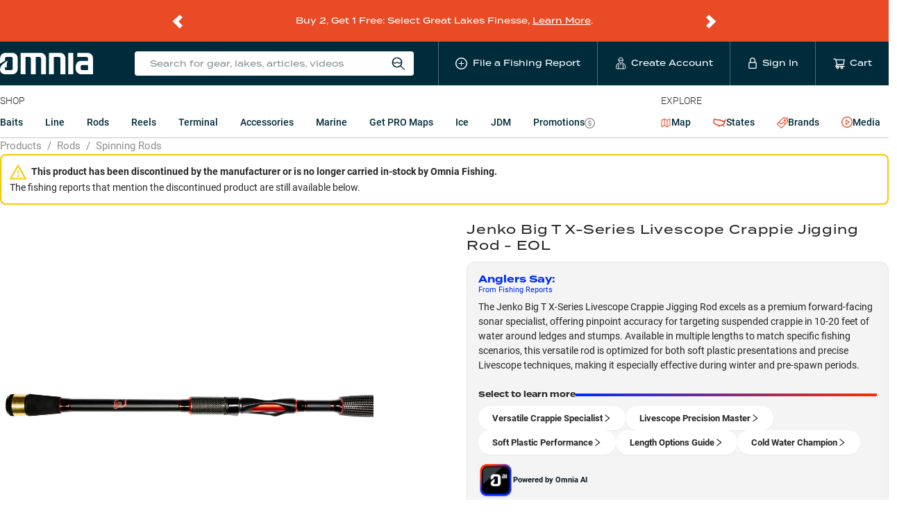

--- FILE ---
content_type: text/html; charset=utf-8
request_url: https://www.omniafishing.com/p/jenko-big-t-x-series-livescope-jigging-rod/length*10'0%22--pieces*2--power*crappie~medium-heavy?attribution%5B%5D=waterbody_id___acd1584c-22ed-420f-a5b3-6e78e1be2285&attribution%5B%5D=fishing_report_id___14145
body_size: 143267
content:
<!DOCTYPE html>
<html lang="en" class=""><head><meta charSet="utf-8"/><title data-react-helmet="true">Jenko Big T X-Series Livescope Crappie Jigging Rod - EOL—10&#x27;0&quot; / Crappie Medium-Heavy / 2 | Omnia Fishing</title><meta data-react-helmet="true" property="og:title" content="Jenko Big T X-Series Livescope Crappie Jigging Rod - EOL—10&#x27;0&quot; / Crappie Medium-Heavy / 2"/><meta data-react-helmet="true" name="twitter:title" content="Jenko Big T X-Series Livescope Crappie Jigging Rod - EOL—10&#x27;0&quot; / Crappie Medium-Heavy / 2"/><meta data-react-helmet="true" name="description" content="The Jenko Big T X-Series Livescope Jigging Rods are the most advanced crappie rods ever brought to market. Designed for crappie anglers who want the most out of their equipment, the X-Series delivers rod technology that was previously reserved for high-end bass rods. With weight reductions from every angle, the Big T X-Series features an ultra-lightweight minimalist carbon fiber grip and premium ALPS guide system for a crisp and lightweight feel for all-day-long fishability. Unlike other lengthy crappie rods designed for live sonar fishing, the X-Series is not tip-heavy thanks to an integrated weight balance system in the butt-end of the rod. Simply add or remove the included 1/3 oz weights to balance your setup, allowing on-the-go flexibility while on the water depending on the reel and baits being used. The advancement of forward-facing sonar has changed the game when it comes to crappie angling. Luckily, Jenko Fishing has finally put the perfect rod into the hands of serious crappie anglers looking to make the most of their live sonar setups with the Jenko Big T X-Series Livescope Jigging Rod. Jenko Big T X-Series Livescope Jigging Rod Features: Ultra-Lightweight Minimalist Carbon Fiber Grip Premium ALPS guide system by Batson Integrated Weight Balance System with Included 1/3 oz Weights Crappie Medium-Heavy Power ⚠ WARNING: Cancer and Reproductive Harm www.P65Warnings.ca.gov."/><meta data-react-helmet="true" property="og:description" content="The Jenko Big T X-Series Livescope Jigging Rods are the most advanced crappie rods ever brought to market. Designed for crappie anglers who want the most out of their equipment, the X-Series delivers rod technology that was previously reserved for high-end bass rods. With weight reductions from every angle, the Big T X-Series features an ultra-lightweight minimalist carbon fiber grip and premium ALPS guide system for a crisp and lightweight feel for all-day-long fishability. Unlike other lengthy crappie rods designed for live sonar fishing, the X-Series is not tip-heavy thanks to an integrated weight balance system in the butt-end of the rod. Simply add or remove the included 1/3 oz weights to balance your setup, allowing on-the-go flexibility while on the water depending on the reel and baits being used. The advancement of forward-facing sonar has changed the game when it comes to crappie angling. Luckily, Jenko Fishing has finally put the perfect rod into the hands of serious crappie anglers looking to make the most of their live sonar setups with the Jenko Big T X-Series Livescope Jigging Rod. Jenko Big T X-Series Livescope Jigging Rod Features: Ultra-Lightweight Minimalist Carbon Fiber Grip Premium ALPS guide system by Batson Integrated Weight Balance System with Included 1/3 oz Weights Crappie Medium-Heavy Power ⚠ WARNING: Cancer and Reproductive Harm www.P65Warnings.ca.gov."/><meta data-react-helmet="true" name="twitter:description" content="The Jenko Big T X-Series Livescope Jigging Rods are the most advanced crappie rods ever brought to market. Designed for crappie anglers who want the most out of their equipment, the X-Series delivers rod technology that was previously reserved for high-end bass rods. With weight reductions from every angle, the Big T X-Series features an ultra-lightweight minimalist carbon fiber grip and premium ALPS guide system for a crisp and lightweight feel for all-day-long fishability. Unlike other lengthy crappie rods designed for live sonar fishing, the X-Series is not tip-heavy thanks to an integrated weight balance system in the butt-end of the rod. Simply add or remove the included 1/3 oz weights to balance your setup, allowing on-the-go flexibility while on the water depending on the reel and baits being used. The advancement of forward-facing sonar has changed the game when it comes to crappie angling. Luckily, Jenko Fishing has finally put the perfect rod into the hands of serious crappie anglers looking to make the most of their live sonar setups with the Jenko Big T X-Series Livescope Jigging Rod. Jenko Big T X-Series Livescope Jigging Rod Features: Ultra-Lightweight Minimalist Carbon Fiber Grip Premium ALPS guide system by Batson Integrated Weight Balance System with Included 1/3 oz Weights Crappie Medium-Heavy Power ⚠ WARNING: Cancer and Reproductive Harm www.P65Warnings.ca.gov."/><meta data-react-helmet="true" property="og:type" content="website"/><meta data-react-helmet="true" property="og:url" content="https://www.omniafishing.com/p/jenko-big-t-x-series-livescope-jigging-rod/length*10&#x27;0%22--pieces*2--power*crappie~medium-heavy"/><meta data-react-helmet="true" name="twitter:card" content="summary"/><meta name="viewport" content="width=device-width, initial-scale=1"/><link rel="apple-touch-icon" sizes="180x180" href="/apple-touch-icon.png"/><link rel="icon" type="image/png" sizes="32x32" href="/favicon-32x32.png"/><link rel="icon" type="image/png" sizes="16x16" href="/favicon-16x16.png"/><link rel="manifest" href="/site.webmanifest"/><link rel="mask-icon" href="/safari-pinned-tab.svg" color="#5bbad5"/><meta name="msapplication-TileColor" content="#ffffff"/><meta name="theme-color" content="#002b3a"/><meta name="color-scheme" content="only light"/><link data-react-helmet="true" rel="canonical" href="https://www.omniafishing.com/p/jenko-big-t-x-series-livescope-jigging-rod"/><link data-react-helmet="true" rel="preload" as="image" href="https://cdn.shopify.com/s/files/1/0019/7895/7881/products/1xss_1000x.jpg?v=1669402438" fetchpriority="high"/><link rel="preconnect" href="https://analytics.google.com" crossorigin="anonymous"/><link rel="preconnect" href="https://b.clarity.ms" crossorigin="anonymous"/><link rel="preconnect" href="https://events.statsigapi.net" crossorigin="anonymous"/><link rel="preconnect" href="https://omnia-fishing.myshopify.com" crossorigin="anonymous"/><link rel="preconnect" href="https://prod-api.omniafishing.com" crossorigin="anonymous"/><link rel="preconnect" href="https://rsconfig.omnia.direct" crossorigin="anonymous"/><link rel="preconnect" href="https://rsdata.omnia.direct" crossorigin="anonymous"/><link rel="preconnect" href="https://www.omniafishing.com" crossorigin="anonymous"/><link rel="stylesheet" href="https://use.typekit.net/jbd8xjy.css"/><link data-chunk="product_detail_page_container" rel="preload" as="style" href="/6942.d726d74ad19f72260e15.css"/><link data-chunk="client" rel="preload" as="style" href="/client.92647d7cd01e4532479f.css"/><link data-chunk="client" rel="preload" as="script" href="/client.181fdc7344da8de16fc9.js"/><link data-chunk="product_detail_page_container" rel="preload" as="script" href="/9737.bf77c58ccd1c43acc2b0.js"/><link data-chunk="product_detail_page_container" rel="preload" as="script" href="/product_detail_page_container.3ad91c7dbe83da5b4385.js"/><link rel="preload" as="font" type="font/woff2" href="https://omnia-fishing.imgix.net/fonts/roboto-v27-latin-regular.woff2" crossorigin="anonymous" fetchpriority="high"/><link data-chunk="client" rel="stylesheet" href="/client.92647d7cd01e4532479f.css"/><link data-chunk="product_detail_page_container" rel="stylesheet" href="/6942.d726d74ad19f72260e15.css"/><script async="" src="https://www.googletagmanager.com/gtag/js?id=G-HG3CKVWKQY"></script> <script>
  window.dataLayer = window.dataLayer || [];
  function gtag(){dataLayer.push(arguments);}
  gtag('js', new Date());
  gtag('config', 'G-HG3CKVWKQY');
  gtag('config', 'AW-797380647');
</script></head><body><div id="app"><div class="base__site--gQVn"><div class="promo_bar__promoBar--46wH"><div class="promo_bar__promoBarContent--F+15"><div class="flicking-viewport"><div class="flicking-camera"><div class="promo_bar__promoBarPanel--Umrz"><div><p data-pm-slice="1 1 []" dir="ltr">Buy 2, Get 1 Free: Select Great Lakes Finesse, <a href="https://www.omniafishing.com/deals">Learn More</a>.</p>
</div></div><div class="promo_bar__promoBarPanel--Umrz"><div><p data-pm-slice="1 1 []" dir="ltr">2X Credits Back on ALL Rods and Reels. <a href="https://www.omniafishing.com/deals">Learn More</a></p>
</div></div><div class="promo_bar__promoBarPanel--Umrz"><div><p>&nbsp;</p>

<p>20% Off Z-Man Tungsten Chatterbait EVO, Through 01/27. <a href="https://www.omniafishing.com/p/z-man-tungsten-chatterbait-elite-evo?fishing_reports_sort=true&amp;fishing_reports_waterbody">Save Now</a></p>
</div></div><div class="promo_bar__promoBarPanel--Umrz"><div><p>PRO members get&nbsp;<b data-stringify-type="bold">free shipping, rewards &amp; local lake data!&nbsp;</b><a href="https://www.omniafishing.com/pro"><u>Join Today</u></a></p>
</div></div><div class="promo_bar__promoBarPanel--Umrz"><div><p>Markdowns on popular products - <a href="https://www.omniafishing.com/sale?sort=best_selling">See all bargain offers</a></p>
</div></div></div><span class="flicking-arrow-prev"></span><span class="flicking-arrow-next"></span></div></div></div><header><div><div class=""><div class="header_mobile__header--ODnS"><div class="base__contentWrapper--2YnG"><div class="header_mobile__headerContent--5arz"><svg xmlns="http://www.w3.org/2000/svg" width="1em" height="1em" fill="none" class="header_mobile__hammy--HqpH" viewBox="0 0 24 30"><path fill="currentColor" d="M0 0h24v2H0zM0 7h24v2H0zM0 14h24v2H0zM4.218 25.372c0-.13-.02-.246-.061-.347a.678.678 0 0 0-.204-.278 1.686 1.686 0 0 0-.417-.243 5.55 5.55 0 0 0-.677-.247 7.497 7.497 0 0 1-.833-.308 3.176 3.176 0 0 1-.66-.4 1.708 1.708 0 0 1-.438-.525 1.47 1.47 0 0 1-.157-.69c0-.257.054-.492.161-.703a1.64 1.64 0 0 1 .464-.547c.203-.156.442-.276.717-.36.275-.087.578-.13.911-.13.469 0 .872.087 1.211.26.341.174.603.407.786.699.185.292.277.615.277.968h-1.08c0-.209-.045-.392-.135-.551a.912.912 0 0 0-.4-.382c-.176-.093-.4-.14-.672-.14-.257 0-.472.04-.642.118a.856.856 0 0 0-.382.317.829.829 0 0 0-.126.451c0 .119.027.227.082.326a.908.908 0 0 0 .252.269c.113.08.255.158.425.23.171.072.372.142.604.208.35.104.655.22.916.347.26.125.477.267.65.426.174.159.304.34.391.542.087.2.13.427.13.682 0 .266-.053.506-.16.72-.107.211-.26.392-.46.543a2.2 2.2 0 0 1-.712.343 3.364 3.364 0 0 1-.92.117 3.38 3.38 0 0 1-.899-.122 2.65 2.65 0 0 1-.798-.369 1.908 1.908 0 0 1-.573-.625 1.766 1.766 0 0 1-.213-.88h1.09c0 .205.034.38.104.524a.969.969 0 0 0 .3.356c.127.09.274.157.442.2.17.043.353.065.547.065.254 0 .467-.036.638-.108a.841.841 0 0 0 .39-.304c.087-.13.13-.28.13-.452ZM10.45 23.32v.863H7.095v-.864h3.355Zm-3.086-2.64V27H6.275v-6.32h1.09Zm3.924 0V27h-1.085v-6.32h1.085ZM17.625 23.667v.347c0 .477-.062.906-.187 1.285-.124.379-.302.701-.534.968-.228.266-.503.47-.824.611a2.662 2.662 0 0 1-1.068.209 2.65 2.65 0 0 1-1.063-.209 2.388 2.388 0 0 1-.83-.611 2.841 2.841 0 0 1-.546-.968 4.024 4.024 0 0 1-.191-1.285v-.347c0-.478.063-.905.19-1.28.128-.38.307-.702.539-.969.234-.269.51-.473.829-.612a2.604 2.604 0 0 1 1.063-.212c.39 0 .747.07 1.068.212.321.14.598.343.829.612.231.267.41.59.534.968.127.376.19.803.19 1.28Zm-1.09.347v-.356a3.75 3.75 0 0 0-.104-.933 1.915 1.915 0 0 0-.3-.682 1.252 1.252 0 0 0-.481-.416 1.426 1.426 0 0 0-.647-.143 1.4 1.4 0 0 0-.642.143 1.295 1.295 0 0 0-.482.416c-.13.183-.23.41-.3.682-.069.269-.104.58-.104.933v.356c0 .353.035.665.105.937.07.272.17.502.303.69.137.186.299.326.487.422.188.092.402.138.642.138.243 0 .459-.046.647-.139.188-.095.347-.235.477-.42.13-.189.229-.419.295-.69.07-.273.104-.585.104-.938ZM21.114 24.643H19.47v-.864h1.645c.287 0 .518-.046.695-.138a.866.866 0 0 0 .386-.382c.084-.165.126-.353.126-.565 0-.2-.042-.386-.126-.56a.96.96 0 0 0-.386-.425c-.177-.107-.408-.16-.695-.16h-1.31V27h-1.09v-6.32h2.4c.49 0 .905.087 1.246.261.344.17.606.408.786.712.179.3.269.645.269 1.033 0 .408-.09.758-.27 1.05-.179.292-.44.517-.785.673-.341.156-.757.234-1.246.234Z"></path></svg><a class="header_mobile__logoLink--xMVe" href="/"><img src="[data-uri]" width="106" height="23" alt="Omnia Fishing"/></a><ul class="header_mobile__nav--62Pd"><li class="header_mobile__navListItem--ysXv"><div class="header_mobile__reportButton--lXDd"><span role="img" aria-label="plus-circle" class="anticon anticon-plus-circle"><svg viewBox="64 64 896 896" focusable="false" data-icon="plus-circle" width="1em" height="1em" fill="currentColor" aria-hidden="true"><path d="M696 480H544V328c0-4.4-3.6-8-8-8h-48c-4.4 0-8 3.6-8 8v152H328c-4.4 0-8 3.6-8 8v48c0 4.4 3.6 8 8 8h152v152c0 4.4 3.6 8 8 8h48c4.4 0 8-3.6 8-8V544h152c4.4 0 8-3.6 8-8v-48c0-4.4-3.6-8-8-8z"></path><path d="M512 64C264.6 64 64 264.6 64 512s200.6 448 448 448 448-200.6 448-448S759.4 64 512 64zm0 820c-205.4 0-372-166.6-372-372s166.6-372 372-372 372 166.6 372 372-166.6 372-372 372z"></path></svg></span></div></li><li class="header_mobile__navListItem--ysXv"><span class="header_mobile__widgetWrapper--KkC4"><svg width="1em" height="1em" viewBox="0 0 15 18" xmlns="http://www.w3.org/2000/svg" class="ant-dropdown-trigger header_mobile__userIcon--s6+T"><g stroke="currentColor" fill="none" fill-rule="evenodd"><path d="M10.537 5.009c0 1.55-1.22 3.66-2.818 3.66s-2.805-2.16-2.805-3.66"></path><path d="M7.56 4.997a6.965 6.965 0 003.806-.756L9.878 2.899l-.44-1.403a.732.732 0 00-.975-.44l-.549.245a.744.744 0 01-.56 0l-.635-.244a.72.72 0 00-.964.451l-.439 1.39-1.5 1.343a6.99 6.99 0 003.818.756H7.56zM5.853 8.254L4.56 9.474h0a2.818 2.818 0 00-2.83 2.28l-.708 3.66A1.342 1.342 0 002.328 17h10.71a1.342 1.342 0 001.353-1.586l-.707-3.66a2.818 2.818 0 00-2.77-2.256h0l-1.292-1.22M4.499 9.498V17M10.866 9.498V17M7.621 8.656v3.257"></path></g></svg></span></li><li class="header_mobile__navListItem--ysXv"><a href="#" class="header_mobile__nav_link--aPDM"><span class="header_mobile__cartWrapper--ACpb"><span class="ant-badge"><span role="img" aria-label="shopping-cart" class="anticon anticon-shopping-cart header_mobile__cartIcon--W8vk"><svg viewBox="0 0 1024 1024" focusable="false" data-icon="shopping-cart" width="1em" height="1em" fill="currentColor" aria-hidden="true"><path d="M922.9 701.9H327.4l29.9-60.9 496.8-.9c16.8 0 31.2-12 34.2-28.6l68.8-385.1c1.8-10.1-.9-20.5-7.5-28.4a34.99 34.99 0 00-26.6-12.5l-632-2.1-5.4-25.4c-3.4-16.2-18-28-34.6-28H96.5a35.3 35.3 0 100 70.6h125.9L246 312.8l58.1 281.3-74.8 122.1a34.96 34.96 0 00-3 36.8c6 11.9 18.1 19.4 31.5 19.4h62.8a102.43 102.43 0 00-20.6 61.7c0 56.6 46 102.6 102.6 102.6s102.6-46 102.6-102.6c0-22.3-7.4-44-20.6-61.7h161.1a102.43 102.43 0 00-20.6 61.7c0 56.6 46 102.6 102.6 102.6s102.6-46 102.6-102.6c0-22.3-7.4-44-20.6-61.7H923c19.4 0 35.3-15.8 35.3-35.3a35.42 35.42 0 00-35.4-35.2zM305.7 253l575.8 1.9-56.4 315.8-452.3.8L305.7 253zm96.9 612.7c-17.4 0-31.6-14.2-31.6-31.6 0-17.4 14.2-31.6 31.6-31.6s31.6 14.2 31.6 31.6a31.6 31.6 0 01-31.6 31.6zm325.1 0c-17.4 0-31.6-14.2-31.6-31.6 0-17.4 14.2-31.6 31.6-31.6s31.6 14.2 31.6 31.6a31.6 31.6 0 01-31.6 31.6z"></path></svg></span></span></span></a></li></ul></div></div></div></div></div></header><header class="header_desktop__header--OOWF"><div class="base__contentWrapper--2YnG"><div class="header_desktop__headerContent--NCho"><a class="header_desktop__logoLink--nHdx" href="/"><img src="[data-uri]" width="224" height="24" alt="Omnia Fishing"/></a><ul class="header_desktop__nav--prCB"><li class="header_desktop__navListItem--lLVG header_desktop__navListItem__search--kRKY"><div class="search_universal__wrapper--JY0C"><div class="search_universal__iconWrapper--D5uA"><span class="search_universal__iconText--l8P4">Search for gear, lakes, articles, videos</span> <svg width="20" height="20" viewBox="0 0 16 16" xmlns="http://www.w3.org/2000/svg" class="search_universal__icon--s49S"><g transform="translate(1 1)" stroke="currentColor" fill="none" fill-rule="evenodd"><circle cx="5.369" cy="5.369" r="5.369"></circle><circle cx="5.369" cy="5.369" r="5.369"></circle><path d="M13.919 14L9.097 9.178M.152 5.004c1.286 0 1.286 1.419 2.583 1.419 1.297 0 1.287-1.419 2.573-1.419 1.287 0 1.297 1.419 2.583 1.419 1.287 0 1.287-1.419 2.543-1.419"></path></g></svg></div></div></li><li class="header_desktop__navListItem--lLVG header_desktop__navLink--3Bd+"><div class="header_desktop__reportButton--ZMKb"><span role="img" aria-label="plus-circle" class="anticon anticon-plus-circle"><svg viewBox="64 64 896 896" focusable="false" data-icon="plus-circle" width="1em" height="1em" fill="currentColor" aria-hidden="true"><path d="M696 480H544V328c0-4.4-3.6-8-8-8h-48c-4.4 0-8 3.6-8 8v152H328c-4.4 0-8 3.6-8 8v48c0 4.4 3.6 8 8 8h152v152c0 4.4 3.6 8 8 8h48c4.4 0 8-3.6 8-8V544h152c4.4 0 8-3.6 8-8v-48c0-4.4-3.6-8-8-8z"></path><path d="M512 64C264.6 64 64 264.6 64 512s200.6 448 448 448 448-200.6 448-448S759.4 64 512 64zm0 820c-205.4 0-372-166.6-372-372s166.6-372 372-372 372 166.6 372 372-166.6 372-372 372z"></path></svg></span><span class="header_desktop__navText--b4+D">File a Fishing Report</span></div></li><li class="header_desktop__navListItem--lLVG"><a class="header_desktop__navLink--3Bd+" href="/signup"><svg width="1em" height="1em" viewBox="0 0 15 18" xmlns="http://www.w3.org/2000/svg" class="header_desktop__navIcon--pWQN"><g stroke="currentColor" fill="none" fill-rule="evenodd"><path d="M10.537 5.009c0 1.55-1.22 3.66-2.818 3.66s-2.805-2.16-2.805-3.66"></path><path d="M7.56 4.997a6.965 6.965 0 003.806-.756L9.878 2.899l-.44-1.403a.732.732 0 00-.975-.44l-.549.245a.744.744 0 01-.56 0l-.635-.244a.72.72 0 00-.964.451l-.439 1.39-1.5 1.343a6.99 6.99 0 003.818.756H7.56zM5.853 8.254L4.56 9.474h0a2.818 2.818 0 00-2.83 2.28l-.708 3.66A1.342 1.342 0 002.328 17h10.71a1.342 1.342 0 001.353-1.586l-.707-3.66a2.818 2.818 0 00-2.77-2.256h0l-1.292-1.22M4.499 9.498V17M10.866 9.498V17M7.621 8.656v3.257"></path></g></svg><span class="header_desktop__navText--b4+D">Create Account</span></a></li><li class="header_desktop__navListItem--lLVG"><a class="header_desktop__navLink--3Bd+" href="/login"><svg xmlns="http://www.w3.org/2000/svg" xml:space="preserve" width="1em" height="1em" viewBox="0 0 36 36" class="header_desktop__lockIcon--t-xm"><path d="M27.7 14.6h-.6V9.2C27.1 4.1 23 0 18 0S8.9 4.1 8.9 9.2v5.4h-.6c-1.9 0-3.4 1.5-3.4 3.5v14.5c0 1.9 1.5 3.5 3.4 3.5h19.4c1.9 0 3.5-1.5 3.5-3.5V18c-.1-1.9-1.6-3.4-3.5-3.4zM11.8 9.2C11.8 5.8 14.6 3 18 3s6.2 2.8 6.2 6.2v5.4H11.8V9.2zm16.4 23.3c0 .3-.2.5-.5.5H8.3c-.3 0-.6-.2-.6-.5V18c0-.3.2-.5.6-.5h19.4c.3 0 .5.2.5.5v14.5z" style="fill:currentColor"></path></svg><span class="header_desktop__navText--b4+D">Sign In</span></a></li><li class="header_desktop__navListItem--lLVG"><a href="#" class="header_desktop__navListItem--lLVG header_desktop__navLink--3Bd+"><span class="header_desktop__cartWrapper--s-wU"><span class="ant-badge"><span role="img" aria-label="shopping-cart" class="anticon anticon-shopping-cart header_desktop__navIcon--pWQN"><svg viewBox="0 0 1024 1024" focusable="false" data-icon="shopping-cart" width="1em" height="1em" fill="currentColor" aria-hidden="true"><path d="M922.9 701.9H327.4l29.9-60.9 496.8-.9c16.8 0 31.2-12 34.2-28.6l68.8-385.1c1.8-10.1-.9-20.5-7.5-28.4a34.99 34.99 0 00-26.6-12.5l-632-2.1-5.4-25.4c-3.4-16.2-18-28-34.6-28H96.5a35.3 35.3 0 100 70.6h125.9L246 312.8l58.1 281.3-74.8 122.1a34.96 34.96 0 00-3 36.8c6 11.9 18.1 19.4 31.5 19.4h62.8a102.43 102.43 0 00-20.6 61.7c0 56.6 46 102.6 102.6 102.6s102.6-46 102.6-102.6c0-22.3-7.4-44-20.6-61.7h161.1a102.43 102.43 0 00-20.6 61.7c0 56.6 46 102.6 102.6 102.6s102.6-46 102.6-102.6c0-22.3-7.4-44-20.6-61.7H923c19.4 0 35.3-15.8 35.3-35.3a35.42 35.42 0 00-35.4-35.2zM305.7 253l575.8 1.9-56.4 315.8-452.3.8L305.7 253zm96.9 612.7c-17.4 0-31.6-14.2-31.6-31.6 0-17.4 14.2-31.6 31.6-31.6s31.6 14.2 31.6 31.6a31.6 31.6 0 01-31.6 31.6zm325.1 0c-17.4 0-31.6-14.2-31.6-31.6 0-17.4 14.2-31.6 31.6-31.6s31.6 14.2 31.6 31.6a31.6 31.6 0 01-31.6 31.6z"></path></svg></span></span></span><span class="header_desktop__navText--b4+D">Cart</span></a></li></ul></div></div></header><section class="products_nav__ProductsNav--BFoI"><div class="base__contentWrapper--2YnG base__contentWrapper__mobileNoPadding--ygcU"><nav class="products_nav__nav--xpvr"><div class="products_nav__section__products--ZLQd"><span class="products_nav__sectionHeading--FFSR">Shop</span><div class="shop_menu__wrapper--HJsN"><ul class="shop_menu__list--fZUJ"><li data-targetid="Baits" class="shop_menu__listItem--nI-N"><a href="#" class="ant-dropdown-trigger shop_menu__link--orqA">Baits</a></li><li data-targetid="Line" class="shop_menu__listItem--nI-N"><a href="#" class="ant-dropdown-trigger shop_menu__link--orqA">Line</a></li><li data-targetid="Rods" class="shop_menu__listItem--nI-N"><a class="shop_menu__link--orqA" href="/c/rods">Rods<!-- --> </a></li><li data-targetid="Reels" class="shop_menu__listItem--nI-N"><a class="shop_menu__link--orqA" href="/c/reels">Reels<!-- --> </a></li><li data-targetid="Terminal" class="shop_menu__listItem--nI-N"><a class="shop_menu__link--orqA" href="/c/terminal">Terminal<!-- --> </a></li><li data-targetid="Accessories" class="shop_menu__listItem--nI-N"><a class="shop_menu__link--orqA" href="/c/accessories">Accessories<!-- --> </a></li><li data-targetid="Marine" class="shop_menu__listItem--nI-N"><a class="shop_menu__link--orqA" href="/c/marine">Marine<!-- --> </a></li><li data-targetid="Get PRO Maps" class="shop_menu__listItem--nI-N"><a class="shop_menu__link--orqA" href="/pro">Get PRO Maps<!-- --> </a></li><li data-targetid="Ice" class="shop_menu__listItem--nI-N"><a class="shop_menu__link--orqA" href="/lp/ice">Ice<!-- --> </a></li><li data-targetid="JDM" class="shop_menu__listItem--nI-N"><a class="shop_menu__link--orqA" href="/a/jdm-fishing-tackle">JDM<!-- --> </a></li><li data-targetid="Promotions" class="shop_menu__listItem--nI-N"><a class="shop_menu__link--orqA" href="/deals">Promotions<!-- --> <span class="shop_menu__dealsIcon--o3iy"><span role="img" aria-label="dollar-circle" class="anticon anticon-dollar-circle"><svg viewBox="64 64 896 896" focusable="false" data-icon="dollar-circle" width="1em" height="1em" fill="currentColor" aria-hidden="true"><path d="M512 64C264.6 64 64 264.6 64 512s200.6 448 448 448 448-200.6 448-448S759.4 64 512 64zm0 820c-205.4 0-372-166.6-372-372s166.6-372 372-372 372 166.6 372 372-166.6 372-372 372zm47.7-395.2l-25.4-5.9V348.6c38 5.2 61.5 29 65.5 58.2.5 4 3.9 6.9 7.9 6.9h44.9c4.7 0 8.4-4.1 8-8.8-6.1-62.3-57.4-102.3-125.9-109.2V263c0-4.4-3.6-8-8-8h-28.1c-4.4 0-8 3.6-8 8v33c-70.8 6.9-126.2 46-126.2 119 0 67.6 49.8 100.2 102.1 112.7l24.7 6.3v142.7c-44.2-5.9-69-29.5-74.1-61.3-.6-3.8-4-6.6-7.9-6.6H363c-4.7 0-8.4 4-8 8.7 4.5 55 46.2 105.6 135.2 112.1V761c0 4.4 3.6 8 8 8h28.4c4.4 0 8-3.6 8-8.1l-.2-31.7c78.3-6.9 134.3-48.8 134.3-124-.1-69.4-44.2-100.4-109-116.4zm-68.6-16.2c-5.6-1.6-10.3-3.1-15-5-33.8-12.2-49.5-31.9-49.5-57.3 0-36.3 27.5-57 64.5-61.7v124zM534.3 677V543.3c3.1.9 5.9 1.6 8.8 2.2 47.3 14.4 63.2 34.4 63.2 65.1 0 39.1-29.4 62.6-72 66.4z"></path></svg></span></span></a></li></ul></div></div><div><span class="products_nav__sectionHeading--FFSR">Explore</span><ul class="explore_menu__list--VDKT"><li class="explore_menu__listItem--r-bu"><a class="explore_menu__link---oIr explore_menu__link__map--lBrY" href="/map"><span role="img" aria-label="map-icon" class="explore_menu__icon__map--N2P+"><svg xmlns="http://www.w3.org/2000/svg" width="1em" height="1em" fill="none" viewBox="0 0 19 18"><g clip-path="url(#map_icon_svg__a)"><path fill="currentColor" d="M18.142.583a.724.724 0 0 0-.72-.011l-5.164 2.847L7.093.572c-.025-.014-.053-.02-.079-.03C6.985.53 6.956.515 6.926.507 6.897.5 6.866.498 6.837.494 6.806.49 6.775.483 6.743.483S6.68.49 6.648.494c-.03.004-.06.005-.089.013-.03.008-.059.023-.088.035-.026.01-.053.017-.078.03L.877 3.612a.724.724 0 0 0-.375.635v12.546a.724.724 0 0 0 1.075.634l5.165-2.846 5.166 2.846c.034.02.071.03.107.044.02.006.038.017.058.023a.718.718 0 0 0 .368 0c.02-.006.039-.017.058-.023.037-.014.074-.024.108-.044l5.515-3.04a.724.724 0 0 0 .375-.635V1.207a.724.724 0 0 0-.355-.624M1.951 4.675l4.065-2.24v10.89l-4.065 2.24zm5.515-2.24 4.066 2.24v10.89l-4.066-2.24zm9.58 10.89-4.065 2.24V4.676l4.066-2.24z"></path></g><defs><clipPath id="map_icon_svg__a"><path fill="#fff" d="M.5 0h18v18H.5z"></path></clipPath></defs></svg></span> <!-- -->Map</a></li><li class="explore_menu__listItem--r-bu"><a class="explore_menu__link---oIr" href="/states"><span role="img" aria-label="united-states-icon" class="explore_menu__icon--4-2k"><svg xmlns="http://www.w3.org/2000/svg" xml:space="preserve" width="1.2em" height="1.2em" viewBox="0 0 36 36"><path d="M4.5 10.4c3.6 1.1 7.4 1.6 11 1.6.9 0 1.9 0 2.8-.1.1 0 .2.1.4.2 0 0 .1 0 .1.1l.2.3 1 1.3 1.6-.1h2.2c.2.2.4.4.6.5 1.1 1 2.2 2.1 3.9 2.1.4 0 .8-.1 1.1-.2 0 .1-.1.2-.1.3-.2.6-.3 1.3-.3 2.4l-.4.4c-.6.6-1.8 1.7-2.2 3.3-.8-.2-1.6-.5-2.4-.5-1 0-1.9.4-2.5 1h-.8c-1.8 0-3.1.6-3.9 1.4-.5-.7-1.5-1.6-2.9-1.6h-.1c-.6-1-1.8-2-3.9-2H8.4c-.8-.3-3.5-2.2-4.2-2.8-1.3-1.3-1.1-4-.3-6 .2-.5.5-1 .6-1.6m-.9-3.3c-.4.1-1.1.1-1.5.2 0 1.3-.3 2.5-.8 3.6-1.2 2.9-1.4 7 1 9.3.4.4 3.7 2.8 5.1 3.3.3.2.7.2 1.1.2.5 0 .9-.1 1.4-.1.6 0 1.2.1 1.5.8.3.7.7 1.7 1.5 1.7.2 0 .5-.1.7-.3.1-.1.2-.1.3-.1.5 0 .8.9 1.1 1.2.4.9 1.1 2 2.2 2 .2 0 .4 0 .6-.1-.3-.4.2-1 .5-1.5.6-1.2 1.5-1.4 2.5-1.4.9 0 1.9.2 2.9.2-.4-.9-.1-1.2.4-1.2.8 0 2.3.7 2.9.7h.6c.2 0 .4.1.5.4.6 1.8 1.4 2.6 2 2.6.9 0 1.2-1.6-.5-3.7-1.2-2.5 1.5-3.3 2.4-5 0-.6 0-2.2.2-2.4.6-1.6 2.4-6.5 3.6-7-.4-1-1-2.2-2.1-2.2-.1 0-.3 0-.4.1-.5 1-.6 2.6-2 2.7-.6.1-.9.3-1.1 1-.1.3-1 1.2-1.6 1.4h-.1c-.9 0-2.6-2.4-3.5-2.6-.4-.1-1.6-.1-2.5-.1h-.9c.2-.2.5-.7.5-.8h-.4c-1 0-1.9-.9-3-.9h-.3c-.9.1-1.7.1-2.6.1-4.3-.1-8.4-.8-12.2-2.1z" style="fill:currentColor"></path></svg></span> <!-- -->States</a></li><li class="explore_menu__listItem--r-bu"><a class="explore_menu__link---oIr" href="/b"><span role="img" aria-label="product-icon" class="explore_menu__icon--4-2k"><svg width="1em" height="1em" fill="none" xmlns="http://www.w3.org/2000/svg" viewBox="0 0 16 16"><path stroke="currentColor" stroke-width="0.7" d="M11.402 5.885a1.257 1.257 0 0 1-1.287-1.287c0-.736.552-1.288 1.287-1.288.736 0 1.288.552 1.288 1.288-.062.735-.613 1.287-1.288 1.287Zm0-1.962a.68.68 0 0 0-.674.675.68.68 0 0 0 .674.674.68.68 0 0 0 .675-.674c-.062-.368-.307-.675-.675-.675Z" fill="currentColor"></path><path stroke="currentColor" stroke-width="0.7" d="M16 .43 15.57 0l-1.777 1.778L12.444.429 8.828.736 0 9.44l6.498 6.498 8.766-8.767.307-3.616-1.349-1.35L16 .43ZM6.498 15.08.858 9.44l1.717-1.716c.735 0 1.042.368 1.471.858.43.49.92 1.043 1.962 1.043.98 0 1.47-.552 1.961-1.043.43-.429.797-.858 1.472-.858.735 0 1.103.368 1.47.858.307.368.675.736 1.227.92l-5.64 5.579Zm8.215-8.153L12.69 8.95c-.613-.061-.92-.429-1.288-.797-.429-.49-.92-1.042-1.961-1.042-.981 0-1.533.552-1.962 1.042-.43.43-.736.858-1.471.858-.736 0-1.104-.367-1.472-.858-.367-.368-.735-.797-1.41-.98l5.885-5.886 3.127-.245 2.759 2.759-.184 3.126Z" fill="currentColor"></path></svg></span> <!-- -->Brands</a></li><li class="explore_menu__listItem--r-bu"><a class="explore_menu__link---oIr" href="/fishing-articles"><span class="explore_menu__icon--4-2k explore_menu__mediaIcon--p0UK"><span role="img" aria-label="play-circle" class="anticon anticon-play-circle"><svg viewBox="64 64 896 896" focusable="false" data-icon="play-circle" width="1em" height="1em" fill="currentColor" aria-hidden="true"><path d="M512 64C264.6 64 64 264.6 64 512s200.6 448 448 448 448-200.6 448-448S759.4 64 512 64zm0 820c-205.4 0-372-166.6-372-372s166.6-372 372-372 372 166.6 372 372-166.6 372-372 372z"></path><path d="M719.4 499.1l-296.1-215A15.9 15.9 0 00398 297v430c0 13.1 14.8 20.5 25.3 12.9l296.1-215a15.9 15.9 0 000-25.8zm-257.6 134V390.9L628.5 512 461.8 633.1z"></path></svg></span></span> <!-- -->Media</a></li></ul></div></nav></div></section><main class="base__main--2cZT"><section class="product_detail_page__page--DWaj"><section><div class="base__contentWrapper--2YnG"><div><nav class="ant-breadcrumb omnia_breadcrumb__breadcrumb--l31B product_detail_page__breadcrumb--oYJ7"><ol><li><span class="ant-breadcrumb-link"><a href="/shop">Products</a></span><span class="ant-breadcrumb-separator">/</span></li><li><span class="ant-breadcrumb-link"><a href="/c/rods">Rods</a></span><span class="ant-breadcrumb-separator">/</span></li><li><span class="ant-breadcrumb-link"><a href="/c/rods/spinning-rods">Spinning Rods</a></span><span class="ant-breadcrumb-separator">/</span></li></ol></nav><script type="application/ld+json">{"@context":"https://schema.org","@type":"BreadcrumbList","itemListElement":[{"@type":"ListItem","position":1,"name":"Products","item":"https://www.omniafishing.com/shop"},{"@type":"ListItem","position":2,"name":"Rods","item":"https://www.omniafishing.com/c/rods"},{"@type":"ListItem","position":3,"name":"Spinning Rods","item":"https://www.omniafishing.com/c/rods/spinning-rods"}]}</script></div><div class="product_detail_page__discontinued--YCyw"><p><span role="img" aria-label="warning" class="anticon anticon-warning product_detail_page__discontinuedIcon--c7qM"><svg viewBox="64 64 896 896" focusable="false" data-icon="warning" width="1em" height="1em" fill="currentColor" aria-hidden="true"><path d="M464 720a48 48 0 1096 0 48 48 0 10-96 0zm16-304v184c0 4.4 3.6 8 8 8h48c4.4 0 8-3.6 8-8V416c0-4.4-3.6-8-8-8h-48c-4.4 0-8 3.6-8 8zm475.7 440l-416-720c-6.2-10.7-16.9-16-27.7-16s-21.6 5.3-27.7 16l-416 720C56 877.4 71.4 904 96 904h832c24.6 0 40-26.6 27.7-48zm-783.5-27.9L512 239.9l339.8 588.2H172.2z"></path></svg></span>This product has been discontinued by the manufacturer or is no longer carried in-stock by Omnia Fishing.</p><p>The fishing reports that mention the discontinued product are still available below.</p></div></div></section><div class="base__contentWrapper--2YnG"><section><div class="product_detail_upper_section__sectionWrapper--OQ8C"><div class="product_detail_upper_section__heroContainer--TVSU"><div class="product_detail_upper_section__sticky--3w7R"><div class="product_detail_images__heroImgContainer--h6OS" style="height:auto"><div class=""><div style="cursor:crosshair;min-height:0;width:auto;height:auto;font-size:0px;position:relative;-webkit-user-select:none"><img src="https://cdn.shopify.com/s/files/1/0019/7895/7881/products/1xss_1000x.jpg?v=1669402438" alt="Jenko Big T X-Series Livescope Crappie Jigging Rod - EOL 10&#x27;0&quot; / Crappie Medium-Heavy / 2" style="width:100%;height:auto;display:block;pointer-events:none"/><div style="width:100%;display:flex;justify-content:center;position:absolute;bottom:25px"><div style="display:flex;align-items:center;padding:5px 10px;background-color:#333;border-radius:10px;opacity:0.90"><img style="width:25px;height:25px" src="[data-uri]" alt=""/><span style="padding:2px 0 0 5px;font-family:Arial, sans-serif;font-size:14px;color:white">Hover to Zoom</span></div></div></div></div> </div><ul class="product_detail_images__carouselWrapper--yg+Y"><div class="product_detail_images__carousel--hUD5"><div class="product_detail_images__carousel__viewport--zmsp"><div class="product_detail_images__carousel__container--GE7w"><li class="product_detail_images__item--HkSg product_detail_images__image--+nID product_detail_images__item__selected--ND5q"><img src="https://cdn.shopify.com/s/files/1/0019/7895/7881/products/1xss_1000x.jpg?v=1669402438" alt="10&#x27;0&quot; / Crappie Medium-Heavy / 2"/></li><li class="product_detail_images__item--HkSg product_detail_images__image--+nID"><img src="https://omnia-fishing.imgix.net/production/product_family_images/20230124150152.aj1.jpg?auto=format&amp;w=1000" alt=""/></li><li class="product_detail_images__item--HkSg product_detail_images__image--+nID"><img src="https://omnia-fishing.imgix.net/production/product_family_images/20230124150202.aj2.jpg?auto=format&amp;w=1000" alt=""/></li></div></div></div></ul></div></div><div class="product_detail_upper_section__titleContainer--O1E6"><div class="product_title__headingWrapper--whGZ"><div><h1 class="product_title__heading--znyn" id="BTX10">Jenko Big T X-Series Livescope Crappie Jigging Rod - EOL</h1></div><div class="product_title__newBadgeContainer--oC3H"></div></div><div class="relative border rounded-xl p-4 bg-[#f4f4f4] false"><div class="flex gap-3 mb-2"><p class=" font-bold font-termina text-[#002BFF] leading-tight">Anglers Say<!-- -->:<!-- --> <span class="block text-[11px] font-normal font-sans">From <!-- --> Fishing <!-- -->Reports</span></p></div><p class="font-[15px] mb-6">The Jenko Big T X-Series Livescope Crappie Jigging Rod excels as a premium forward-facing sonar specialist, offering pinpoint accuracy for targeting suspended crappie in 10-20 feet of water around ledges and stumps. Available in multiple lengths to match specific fishing scenarios, this versatile rod is optimized for both soft plastic presentations and precise Livescope techniques, making it especially effective during winter and pre-spawn periods.</p><p class="font-bold mb-2 font-termina text-[11px] flex items-center gap-2">Select to learn more<!-- --> <span class="bg-gradient-to-r from-[#002BFF] to-[#FF2A00] h-1 flex-1"></span></p><ol class="flex gap-2 mb-3 items-start false flex-row flex-wrap"><li class="rounded-full overflow-hidden p-1 border-1 border-black/15 shadow-sm select-none bg-white cursor-pointer text-[13px] bg-clip-padding hover:bg-sky-50 hover:-translate-y-0.5 hover:shadow-md transition-all "><span class="py-1 px-4 rounded-full font-bold flex gap-2 ">Versatile Crappie Specialist<span role="img" aria-label="right" class="anticon anticon-right"><svg viewBox="64 64 896 896" focusable="false" data-icon="right" width="1em" height="1em" fill="currentColor" aria-hidden="true"><path d="M765.7 486.8L314.9 134.7A7.97 7.97 0 00302 141v77.3c0 4.9 2.3 9.6 6.1 12.6l360 281.1-360 281.1c-3.9 3-6.1 7.7-6.1 12.6V883c0 6.7 7.7 10.4 12.9 6.3l450.8-352.1a31.96 31.96 0 000-50.4z"></path></svg></span></span></li><li class="rounded-full overflow-hidden p-1 border-1 border-black/15 shadow-sm select-none bg-white cursor-pointer text-[13px] bg-clip-padding hover:bg-sky-50 hover:-translate-y-0.5 hover:shadow-md transition-all "><span class="py-1 px-4 rounded-full font-bold flex gap-2 ">Livescope Precision Master<span role="img" aria-label="right" class="anticon anticon-right"><svg viewBox="64 64 896 896" focusable="false" data-icon="right" width="1em" height="1em" fill="currentColor" aria-hidden="true"><path d="M765.7 486.8L314.9 134.7A7.97 7.97 0 00302 141v77.3c0 4.9 2.3 9.6 6.1 12.6l360 281.1-360 281.1c-3.9 3-6.1 7.7-6.1 12.6V883c0 6.7 7.7 10.4 12.9 6.3l450.8-352.1a31.96 31.96 0 000-50.4z"></path></svg></span></span></li><li class="rounded-full overflow-hidden p-1 border-1 border-black/15 shadow-sm select-none bg-white cursor-pointer text-[13px] bg-clip-padding hover:bg-sky-50 hover:-translate-y-0.5 hover:shadow-md transition-all "><span class="py-1 px-4 rounded-full font-bold flex gap-2 ">Soft Plastic Performance<span role="img" aria-label="right" class="anticon anticon-right"><svg viewBox="64 64 896 896" focusable="false" data-icon="right" width="1em" height="1em" fill="currentColor" aria-hidden="true"><path d="M765.7 486.8L314.9 134.7A7.97 7.97 0 00302 141v77.3c0 4.9 2.3 9.6 6.1 12.6l360 281.1-360 281.1c-3.9 3-6.1 7.7-6.1 12.6V883c0 6.7 7.7 10.4 12.9 6.3l450.8-352.1a31.96 31.96 0 000-50.4z"></path></svg></span></span></li><li class="rounded-full overflow-hidden p-1 border-1 border-black/15 shadow-sm select-none bg-white cursor-pointer text-[13px] bg-clip-padding hover:bg-sky-50 hover:-translate-y-0.5 hover:shadow-md transition-all "><span class="py-1 px-4 rounded-full font-bold flex gap-2 ">Length Options Guide<span role="img" aria-label="right" class="anticon anticon-right"><svg viewBox="64 64 896 896" focusable="false" data-icon="right" width="1em" height="1em" fill="currentColor" aria-hidden="true"><path d="M765.7 486.8L314.9 134.7A7.97 7.97 0 00302 141v77.3c0 4.9 2.3 9.6 6.1 12.6l360 281.1-360 281.1c-3.9 3-6.1 7.7-6.1 12.6V883c0 6.7 7.7 10.4 12.9 6.3l450.8-352.1a31.96 31.96 0 000-50.4z"></path></svg></span></span></li><li class="rounded-full overflow-hidden p-1 border-1 border-black/15 shadow-sm select-none bg-white cursor-pointer text-[13px] bg-clip-padding hover:bg-sky-50 hover:-translate-y-0.5 hover:shadow-md transition-all "><span class="py-1 px-4 rounded-full font-bold flex gap-2 ">Cold Water Champion<span role="img" aria-label="right" class="anticon anticon-right"><svg viewBox="64 64 896 896" focusable="false" data-icon="right" width="1em" height="1em" fill="currentColor" aria-hidden="true"><path d="M765.7 486.8L314.9 134.7A7.97 7.97 0 00302 141v77.3c0 4.9 2.3 9.6 6.1 12.6l360 281.1-360 281.1c-3.9 3-6.1 7.7-6.1 12.6V883c0 6.7 7.7 10.4 12.9 6.3l450.8-352.1a31.96 31.96 0 000-50.4z"></path></svg></span></span></li></ol><div style="height:0;overflow:hidden" aria-hidden="true" class="rah-static rah-static--height-zero"><div><div class="bg-gradient-to-b from-[#002BFF] to-[#FF2A00] rounded-xl p-1"></div></div></div><div class="flex gap-3 items-center"><img src="/2a01c3f73daca756582b20dad764deb7.png" alt="Omnia AI" width="50" class="hidden sm:block"/><span class="text-[11px] text-[#061622] font-bold">Powered by Omnia AI</span></div></div><div class="ant-divider ant-divider-horizontal" role="separator"></div></div><div class="product_detail_upper_section__selectorContainer--cDZi"><p class="product_title__variantTitle--wGPC mb-3"><span>10&#x27;0&quot; / Crappie Medium-Heavy / 2</span></p><section><span class="rod_reel_select__optionLegend--11cJ rod_reel_select__optionLegend__variantSelect--DiC9">Choose model:</span><div class="ant-select rod_reel_select__variantSelect--0sy7 ant-select-single ant-select-show-arrow"><div class="ant-select-selector"><span class="ant-select-selection-search"><input type="search" autoComplete="off" class="ant-select-selection-search-input" role="combobox" aria-haspopup="listbox" aria-owns="undefined_list" aria-autocomplete="list" aria-controls="undefined_list" aria-activedescendant="undefined_list_0" readonly="" unselectable="on" style="opacity:0" value=""/></span><span class="ant-select-selection-item"><span class="rod_reel_select__selectLabel--+bQk"><span> <!-- -->10&#x27;0&quot; / Crappie Medium-Heavy / 2<!-- --> </span> <!-- --> </span></span></div><span class="ant-select-arrow" style="user-select:none;-webkit-user-select:none" unselectable="on" aria-hidden="true"><span role="img" aria-label="down" class="anticon anticon-down ant-select-suffix"><svg viewBox="64 64 896 896" focusable="false" data-icon="down" width="1em" height="1em" fill="currentColor" aria-hidden="true"><path d="M884 256h-75c-5.1 0-9.9 2.5-12.9 6.6L512 654.2 227.9 262.6c-3-4.1-7.8-6.6-12.9-6.6h-75c-6.5 0-10.3 7.4-6.5 12.7l352.6 486.1c12.8 17.6 39 17.6 51.7 0l352.6-486.1c3.9-5.3.1-12.7-6.4-12.7z"></path></svg></span></span></div></section></div></div><section class="product_detail_page__lowerContainer--kgwI"><div><div><div class=""><div class="ant-anchor-wrapper product_detail_nav__anchor--YTHU" style="max-height:100vh"><div class="ant-anchor"><div class="ant-anchor-ink"><span class="ant-anchor-ink-ball"></span></div><ul class="product_detail_nav__navContainer--WNPm"><li><div class="ant-anchor-link"><a class="ant-anchor-link-title" href="#description" title=""><span>Description</span></a></div></li><li><div class="ant-anchor-link"><a class="ant-anchor-link-title" href="#all_variations" title=""><span>All Variations</span></a></div></li></ul></div></div></div></div></div><div class="ant-collapse ant-collapse-icon-position-end ant-collapse-ghost"></div></section></section></div><script type="application/ld+json">{"@context":"http://www.schema.org","@type":"Product","logo":"https://www.omniafishing.com/logo.svg","name":"Jenko Big T X-Series Livescope Crappie Jigging Rod - EOL","brand":{"@type":"Brand","name":"Jenko"},"sku":"BTX10","category":"Rods / Spinning Rods","image":"https://cdn.shopify.com/s/files/1/0019/7895/7881/products/1xss_1000x.jpg?v=1669402438","description":"The Jenko Big T X-Series Livescope Jigging Rods are the most advanced crappie rods ever brought to market. Designed for crappie anglers who want the most out of their equipment, the X-Series delivers rod technology that was previously reserved for high-end bass rods. With weight reductions from every angle, the Big T X-Series features an ultra-lightweight minimalist carbon fiber grip and premium ALPS guide system for a crisp and lightweight feel for all-day-long fishability. Unlike other lengthy crappie rods designed for live sonar fishing, the X-Series is not tip-heavy thanks to an integrated weight balance system in the butt-end of the rod. Simply add or remove the included 1/3 oz weights to balance your setup, allowing on-the-go flexibility while on the water depending on the reel and baits being used. The advancement of forward-facing sonar has changed the game when it comes to crappie angling. Luckily, Jenko Fishing has finally put the perfect rod into the hands of serious crappie anglers looking to make the most of their live sonar setups with the Jenko Big T X-Series Livescope Jigging Rod. Jenko Big T X-Series Livescope Jigging Rod Features: Ultra-Lightweight Minimalist Carbon Fiber Grip Premium ALPS guide system by Batson Integrated Weight Balance System with Included 1/3 oz Weights Crappie Medium-Heavy Power ⚠ WARNING: Cancer and Reproductive Harm www.P65Warnings.ca.gov.","productId":"850012385929","gtin12":"850012385929","offers":[{"@type":"Offer","url":"https://www.omniafishing.com/p/jenko-big-t-x-series-livescope-jigging-rod/length*10'0%22--pieces*2--power*crappie~medium-heavy","priceCurrency":"USD","price":"159.99","priceValidUntil":"2027-01-21T01:45:04.034Z","itemCondition":"https://schema.org/NewCondition","availability":"https://schema.org/OutOfStock","seller":{"@type":"Organization","name":"Omnia Fishing"}}]}</script></section></main><div class="newsletter_popup__popup--Joty"><header class="newsletter_popup__header--0K-I"><p class="newsletter_popup__heading--qu-4">WANT 10% OFF?</p><span role="img" aria-label="close" tabindex="-1" class="anticon anticon-close newsletter_popup__close--pEfi"><svg fill-rule="evenodd" viewBox="64 64 896 896" focusable="false" data-icon="close" width="1em" height="1em" fill="currentColor" aria-hidden="true"><path d="M799.86 166.31c.02 0 .04.02.08.06l57.69 57.7c.04.03.05.05.06.08a.12.12 0 010 .06c0 .03-.02.05-.06.09L569.93 512l287.7 287.7c.04.04.05.06.06.09a.12.12 0 010 .07c0 .02-.02.04-.06.08l-57.7 57.69c-.03.04-.05.05-.07.06a.12.12 0 01-.07 0c-.03 0-.05-.02-.09-.06L512 569.93l-287.7 287.7c-.04.04-.06.05-.09.06a.12.12 0 01-.07 0c-.02 0-.04-.02-.08-.06l-57.69-57.7c-.04-.03-.05-.05-.06-.07a.12.12 0 010-.07c0-.03.02-.05.06-.09L454.07 512l-287.7-287.7c-.04-.04-.05-.06-.06-.09a.12.12 0 010-.07c0-.02.02-.04.06-.08l57.7-57.69c.03-.04.05-.05.07-.06a.12.12 0 01.07 0c.03 0 .05.02.09.06L512 454.07l287.7-287.7c.04-.04.06-.05.09-.06a.12.12 0 01.07 0z"></path></svg></span></header><section class="newsletter_popup__body--bd56"><p>Enter your email address to get 10% off your first order</p><section><form class="ant-form ant-form-vertical newsletter_form__newsletterForm--RQ7Q newsletter_form__newsletterForm__newsletter_popup--oDIU"><div class="ant-form-item"><div class="ant-row ant-form-item-row"><div class="ant-col ant-form-item-control"><div class="ant-form-item-control-input"><div class="ant-form-item-control-input-content"><span class="ant-input-affix-wrapper"><span class="ant-input-prefix"><span role="img" aria-label="mail" class="anticon anticon-mail"><svg viewBox="64 64 896 896" focusable="false" data-icon="mail" width="1em" height="1em" fill="currentColor" aria-hidden="true"><path d="M928 160H96c-17.7 0-32 14.3-32 32v640c0 17.7 14.3 32 32 32h832c17.7 0 32-14.3 32-32V192c0-17.7-14.3-32-32-32zm-40 110.8V792H136V270.8l-27.6-21.5 39.3-50.5 42.8 33.3h643.1l42.8-33.3 39.3 50.5-27.7 21.5zM833.6 232L512 482 190.4 232l-42.8-33.3-39.3 50.5 27.6 21.5 341.6 265.6a55.99 55.99 0 0068.7 0L888 270.8l27.6-21.5-39.3-50.5-42.7 33.2z"></path></svg></span></span><input type="email" placeholder="Email Address" id="email" aria-required="true" class="ant-input" value=""/></span></div></div></div></div></div><div class="ant-form-item newsletter_form__submitButton--3iz1"><div class="ant-row ant-form-item-row"><div class="ant-col ant-form-item-control"><div class="ant-form-item-control-input"><div class="ant-form-item-control-input-content"><button class="omnia_button__button--Z0bs newsletter_form__newsletterButton--0ea+ omnia_button__primary--7MgK omnia_button__large--5R5F" type="submit" tabindex="0" data-react-aria-pressable="true"> <!-- -->Sign Up Now</button></div></div></div></div></div></form></section></section></div><button type="button" class="ant-btn ant-btn-default scroll_to_top_button__button--vtde scroll_to_top_button__fadeOut--Uwvl"><span role="img" aria-label="caret-up" class="anticon anticon-caret-up"><svg viewBox="0 0 1024 1024" focusable="false" data-icon="caret-up" width="1em" height="1em" fill="currentColor" aria-hidden="true"><path d="M858.9 689L530.5 308.2c-9.4-10.9-27.5-10.9-37 0L165.1 689c-12.2 14.2-1.2 35 18.5 35h656.8c19.7 0 30.7-20.8 18.5-35z"></path></svg></span><span class="scroll_to_top_button__antText--c8vU">Top</span></button><section class="footer__newsletterSection--h8Lb"><div class="base__contentWrapper--2YnG"><p><strong>Join over 100k anglers who receive our newsletter.</strong><br/>Techniques, tips and tackle breakdowns personalized to your local area.</p><div><section><form class="ant-form ant-form-inline newsletter_form__newsletterForm--RQ7Q newsletter_form__newsletterForm__footer--aOwz"><div class="ant-form-item"><div class="ant-row ant-form-item-row"><div class="ant-col ant-form-item-control"><div class="ant-form-item-control-input"><div class="ant-form-item-control-input-content"><span class="ant-input-affix-wrapper"><span class="ant-input-prefix"><span role="img" aria-label="mail" class="anticon anticon-mail"><svg viewBox="64 64 896 896" focusable="false" data-icon="mail" width="1em" height="1em" fill="currentColor" aria-hidden="true"><path d="M928 160H96c-17.7 0-32 14.3-32 32v640c0 17.7 14.3 32 32 32h832c17.7 0 32-14.3 32-32V192c0-17.7-14.3-32-32-32zm-40 110.8V792H136V270.8l-27.6-21.5 39.3-50.5 42.8 33.3h643.1l42.8-33.3 39.3 50.5-27.7 21.5zM833.6 232L512 482 190.4 232l-42.8-33.3-39.3 50.5 27.6 21.5 341.6 265.6a55.99 55.99 0 0068.7 0L888 270.8l27.6-21.5-39.3-50.5-42.7 33.2z"></path></svg></span></span><input type="email" placeholder="Email Address" id="email" aria-required="true" class="ant-input" value=""/></span></div></div></div></div></div><div class="ant-form-item newsletter_form__submitButton--3iz1"><div class="ant-row ant-form-item-row"><div class="ant-col ant-form-item-control"><div class="ant-form-item-control-input"><div class="ant-form-item-control-input-content"><button class="omnia_button__button--Z0bs newsletter_form__newsletterButton--0ea+ omnia_button__primary--7MgK omnia_button__large--5R5F" type="submit" tabindex="0" data-react-aria-pressable="true"> <!-- -->Sign Up Now</button></div></div></div></div></div></form></section></div></div></section><section class="footer__footer--z43I"><div class="base__contentWrapper--2YnG"><div class="ant-row ant-row-space-between" style="margin-left:-12px;margin-right:-12px"><div style="padding-left:12px;padding-right:12px" class="ant-col utilities__marginBottom__gutter--5WUA ant-col-xs-24 ant-col-sm-18 ant-col-sm-offset-3 ant-col-lg-6 ant-col-lg-offset-0"><ul class="footer__links--81Br"><div class="footer__icons--RGU4"><li><a href="/"><img src="[data-uri]" alt="Omnia_Logo" width="190" height="40"/></a></li><div class="footer__socials--od7i"><li><a target="_blank" href="https://www.facebook.com/OmniaFishing/"><span role="img" aria-label="facebook" style="color:#323233" class="anticon anticon-facebook"><svg viewBox="64 64 896 896" focusable="false" data-icon="facebook" width="1em" height="1em" fill="currentColor" aria-hidden="true"><path d="M880 112H144c-17.7 0-32 14.3-32 32v736c0 17.7 14.3 32 32 32h736c17.7 0 32-14.3 32-32V144c0-17.7-14.3-32-32-32zm-92.4 233.5h-63.9c-50.1 0-59.8 23.8-59.8 58.8v77.1h119.6l-15.6 120.7h-104V912H539.2V602.2H434.9V481.4h104.3v-89c0-103.3 63.1-159.6 155.3-159.6 44.2 0 82.1 3.3 93.2 4.8v107.9z"></path></svg></span></a></li><li><a target="_blank" href="https://www.instagram.com/omniafishing/"><span role="img" aria-label="instagram" style="color:#323233" class="anticon anticon-instagram"><svg viewBox="64 64 896 896" focusable="false" data-icon="instagram" width="1em" height="1em" fill="currentColor" aria-hidden="true"><path d="M512 378.7c-73.4 0-133.3 59.9-133.3 133.3S438.6 645.3 512 645.3 645.3 585.4 645.3 512 585.4 378.7 512 378.7zM911.8 512c0-55.2.5-109.9-2.6-165-3.1-64-17.7-120.8-64.5-167.6-46.9-46.9-103.6-61.4-167.6-64.5-55.2-3.1-109.9-2.6-165-2.6-55.2 0-109.9-.5-165 2.6-64 3.1-120.8 17.7-167.6 64.5C132.6 226.3 118.1 283 115 347c-3.1 55.2-2.6 109.9-2.6 165s-.5 109.9 2.6 165c3.1 64 17.7 120.8 64.5 167.6 46.9 46.9 103.6 61.4 167.6 64.5 55.2 3.1 109.9 2.6 165 2.6 55.2 0 109.9.5 165-2.6 64-3.1 120.8-17.7 167.6-64.5 46.9-46.9 61.4-103.6 64.5-167.6 3.2-55.1 2.6-109.8 2.6-165zM512 717.1c-113.5 0-205.1-91.6-205.1-205.1S398.5 306.9 512 306.9 717.1 398.5 717.1 512 625.5 717.1 512 717.1zm213.5-370.7c-26.5 0-47.9-21.4-47.9-47.9s21.4-47.9 47.9-47.9 47.9 21.4 47.9 47.9a47.84 47.84 0 01-47.9 47.9z"></path></svg></span></a></li><li><a target="_blank" href="https://www.youtube.com/@omniafishing"><span role="img" aria-label="youtube" style="color:#323233" class="anticon anticon-youtube"><svg viewBox="64 64 896 896" focusable="false" data-icon="youtube" width="1em" height="1em" fill="currentColor" aria-hidden="true"><path d="M941.3 296.1a112.3 112.3 0 00-79.2-79.3C792.2 198 512 198 512 198s-280.2 0-350.1 18.7A112.12 112.12 0 0082.7 296C64 366 64 512 64 512s0 146 18.7 215.9c10.3 38.6 40.7 69 79.2 79.3C231.8 826 512 826 512 826s280.2 0 350.1-18.8c38.6-10.3 68.9-40.7 79.2-79.3C960 658 960 512 960 512s0-146-18.7-215.9zM423 646V378l232 133-232 135z"></path></svg></span></a></li></div><div class="footer__appstores--nF+R"><li class="footer__appleStoreIcon--0cjI"><a target="_blank" href="https://go.omniafishing.com/gZRj/v9403m8t"><svg xmlns="http://www.w3.org/2000/svg" role="image" width="140" height="40" xml:space="preserve" viewBox="0 0 140 40"><path fill="#A6A6A6" d="M130.197 40H4.729A4.74 4.74 0 0 1 0 35.267V4.726A4.733 4.733 0 0 1 4.729 0h125.468C132.803 0 135 2.12 135 4.726v30.541c0 2.605-2.197 4.733-4.803 4.733z"></path><path d="M134.032 35.268a3.83 3.83 0 0 1-3.834 3.83H4.729a3.835 3.835 0 0 1-3.839-3.83V4.725A3.84 3.84 0 0 1 4.729.89h125.468a3.834 3.834 0 0 1 3.834 3.835l.001 30.543z"></path><g fill="#FFF"><path d="M30.128 19.784c-.029-3.223 2.639-4.791 2.761-4.864-1.511-2.203-3.853-2.504-4.676-2.528-1.967-.207-3.875 1.177-4.877 1.177-1.022 0-2.565-1.157-4.228-1.123-2.14.033-4.142 1.272-5.24 3.196-2.266 3.923-.576 9.688 1.595 12.859 1.086 1.553 2.355 3.287 4.016 3.226 1.625-.067 2.232-1.036 4.193-1.036 1.943 0 2.513 1.036 4.207.997 1.744-.028 2.842-1.56 3.89-3.127 1.255-1.78 1.759-3.533 1.779-3.623-.041-.014-3.387-1.291-3.42-5.154zM26.928 10.306c.874-1.093 1.472-2.58 1.306-4.089-1.265.056-2.847.875-3.758 1.944-.806.942-1.526 2.486-1.34 3.938 1.421.106 2.88-.717 3.792-1.793z"></path></g><g fill="#FFF"><path d="M53.645 31.504h-2.271l-1.244-3.909h-4.324l-1.185 3.909H42.41l4.284-13.308h2.646l4.305 13.308zm-3.89-5.549L48.63 22.48c-.119-.355-.342-1.191-.671-2.507h-.04a96.75 96.75 0 0 1-.632 2.507l-1.105 3.475h3.573zM64.662 26.588c0 1.632-.441 2.922-1.323 3.869-.79.843-1.771 1.264-2.942 1.264-1.264 0-2.172-.454-2.725-1.362h-.04v5.055H55.5V25.067c0-1.026-.027-2.079-.079-3.159h1.875l.119 1.521h.04c.711-1.146 1.79-1.718 3.238-1.718 1.132 0 2.077.447 2.833 1.342.758.896 1.136 2.074 1.136 3.535zm-2.172.078c0-.934-.21-1.704-.632-2.31-.461-.632-1.08-.948-1.856-.948-.526 0-1.004.176-1.431.523-.428.35-.708.807-.839 1.373-.066.264-.099.48-.099.65v1.6c0 .698.214 1.287.642 1.768s.984.721 1.668.721c.803 0 1.428-.31 1.875-.928.448-.619.672-1.435.672-2.449zM75.699 26.588c0 1.632-.441 2.922-1.324 3.869-.789.843-1.77 1.264-2.941 1.264-1.264 0-2.172-.454-2.724-1.362h-.04v5.055h-2.132V25.067c0-1.026-.027-2.079-.079-3.159h1.875l.119 1.521h.04c.71-1.146 1.789-1.718 3.238-1.718 1.131 0 2.076.447 2.834 1.342.755.896 1.134 2.074 1.134 3.535zm-2.172.078c0-.934-.211-1.704-.633-2.31-.461-.632-1.078-.948-1.855-.948a2.22 2.22 0 0 0-1.432.523c-.428.35-.707.807-.838 1.373-.065.264-.099.48-.099.65v1.6c0 .698.214 1.287.64 1.768.428.48.984.721 1.67.721.803 0 1.428-.31 1.875-.928.448-.619.672-1.435.672-2.449zM88.039 27.772c0 1.132-.393 2.053-1.182 2.764-.867.777-2.074 1.165-3.625 1.165-1.432 0-2.58-.276-3.449-.829l.494-1.777c.936.566 1.963.85 3.082.85.803 0 1.428-.182 1.877-.544.447-.362.67-.848.67-1.454 0-.54-.184-.995-.553-1.364-.367-.369-.98-.712-1.836-1.029-2.33-.869-3.494-2.142-3.494-3.816 0-1.094.408-1.991 1.225-2.689.814-.699 1.9-1.048 3.258-1.048 1.211 0 2.217.211 3.02.632l-.533 1.738c-.75-.408-1.598-.612-2.547-.612-.75 0-1.336.185-1.756.553a1.58 1.58 0 0 0-.533 1.205c0 .526.203.961.611 1.303.355.316 1 .658 1.936 1.027 1.145.461 1.986 1 2.527 1.618.539.616.808 1.387.808 2.307zM95.088 23.508h-2.35v4.659c0 1.185.414 1.777 1.244 1.777.381 0 .697-.033.947-.099l.059 1.619c-.42.157-.973.236-1.658.236-.842 0-1.5-.257-1.975-.77-.473-.514-.711-1.376-.711-2.587v-4.837h-1.4v-1.6h1.4v-1.757l2.094-.632v2.389h2.35v1.602zM105.691 26.627c0 1.475-.422 2.686-1.264 3.633-.883.975-2.055 1.461-3.516 1.461-1.408 0-2.529-.467-3.365-1.401s-1.254-2.113-1.254-3.534c0-1.487.43-2.705 1.293-3.652.861-.948 2.023-1.422 3.484-1.422 1.408 0 2.541.467 3.396 1.402.818.907 1.226 2.078 1.226 3.513zm-2.212.069c0-.885-.189-1.644-.572-2.277-.447-.766-1.086-1.148-1.914-1.148-.857 0-1.508.383-1.955 1.148-.383.634-.572 1.405-.572 2.317 0 .885.189 1.644.572 2.276.461.766 1.105 1.148 1.936 1.148.814 0 1.453-.39 1.914-1.168.393-.645.591-1.412.591-2.296zM112.621 23.783a3.702 3.702 0 0 0-.672-.059c-.75 0-1.33.283-1.738.85-.355.5-.533 1.132-.533 1.895v5.035h-2.131l.02-6.574c0-1.106-.027-2.113-.08-3.021h1.857l.078 1.836h.059c.225-.631.58-1.139 1.066-1.52a2.578 2.578 0 0 1 1.541-.514c.197 0 .375.014.533.039v2.033zM122.156 26.252a5 5 0 0 1-.078.967h-6.396c.025.948.334 1.673.928 2.173.539.447 1.236.671 2.092.671.947 0 1.811-.151 2.588-.454l.334 1.48c-.908.396-1.98.593-3.217.593-1.488 0-2.656-.438-3.506-1.313-.848-.875-1.273-2.05-1.273-3.524 0-1.447.395-2.652 1.186-3.613.828-1.026 1.947-1.539 3.355-1.539 1.383 0 2.43.513 3.141 1.539.563.815.846 1.823.846 3.02zm-2.033-.553c.014-.632-.125-1.178-.414-1.639-.369-.593-.936-.889-1.699-.889-.697 0-1.264.289-1.697.869-.355.461-.566 1.014-.631 1.658h4.441z"></path></g><g fill="#FFF"><path d="M49.05 10.009c0 1.177-.353 2.063-1.058 2.658-.653.549-1.581.824-2.783.824-.596 0-1.106-.026-1.533-.078V6.982c.557-.09 1.157-.136 1.805-.136 1.145 0 2.008.249 2.59.747.652.563.979 1.368.979 2.416zm-1.105.029c0-.763-.202-1.348-.606-1.756-.404-.407-.994-.611-1.771-.611-.33 0-.611.022-.844.068v4.889c.129.02.365.029.708.029.802 0 1.421-.223 1.857-.669s.656-1.096.656-1.95zM54.909 11.037c0 .725-.207 1.319-.621 1.785-.434.479-1.009.718-1.727.718-.692 0-1.243-.229-1.654-.689-.41-.459-.615-1.038-.615-1.736 0-.73.211-1.329.635-1.794s.994-.698 1.712-.698c.692 0 1.248.229 1.669.688.4.446.601 1.022.601 1.726zm-1.087.034c0-.435-.094-.808-.281-1.119-.22-.376-.533-.564-.94-.564-.421 0-.741.188-.961.564-.188.311-.281.69-.281 1.138 0 .435.094.808.281 1.119.227.376.543.564.951.564.4 0 .714-.191.94-.574.194-.317.291-.693.291-1.128zM62.765 8.719l-1.475 4.714h-.96l-.611-2.047a15.32 15.32 0 0 1-.379-1.523h-.019a11.15 11.15 0 0 1-.379 1.523l-.649 2.047h-.971l-1.387-4.714h1.077l.533 2.241c.129.53.235 1.035.32 1.513h.019c.078-.394.207-.896.389-1.503l.669-2.25h.854l.641 2.202c.155.537.281 1.054.378 1.552h.029c.071-.485.178-1.002.32-1.552l.572-2.202h1.029zM68.198 13.433H67.15v-2.7c0-.832-.316-1.248-.95-1.248a.946.946 0 0 0-.757.343 1.217 1.217 0 0 0-.291.808v2.796h-1.048v-3.366c0-.414-.013-.863-.038-1.349h.921l.049.737h.029c.122-.229.304-.418.543-.569.284-.176.602-.265.95-.265.44 0 .806.142 1.097.427.362.349.543.87.543 1.562v2.824zM71.088 13.433h-1.047V6.556h1.047v6.877zM77.258 11.037c0 .725-.207 1.319-.621 1.785-.434.479-1.01.718-1.727.718-.693 0-1.244-.229-1.654-.689-.41-.459-.615-1.038-.615-1.736 0-.73.211-1.329.635-1.794s.994-.698 1.711-.698c.693 0 1.248.229 1.67.688.4.446.601 1.022.601 1.726zm-1.088.034c0-.435-.094-.808-.281-1.119-.219-.376-.533-.564-.939-.564-.422 0-.742.188-.961.564-.188.311-.281.69-.281 1.138 0 .435.094.808.281 1.119.227.376.543.564.951.564.4 0 .713-.191.939-.574.195-.317.291-.693.291-1.128zM82.33 13.433h-.941l-.078-.543h-.029c-.322.433-.781.65-1.377.65-.445 0-.805-.143-1.076-.427a1.339 1.339 0 0 1-.369-.96c0-.576.24-1.015.723-1.319.482-.304 1.16-.453 2.033-.446V10.3c0-.621-.326-.931-.979-.931-.465 0-.875.117-1.229.349l-.213-.688c.438-.271.979-.407 1.617-.407 1.232 0 1.85.65 1.85 1.95v1.736c0 .471.023.846.068 1.124zm-1.088-1.62v-.727c-1.156-.02-1.734.297-1.734.95 0 .246.066.43.201.553a.733.733 0 0 0 .512.184c.23 0 .445-.073.641-.218a.893.893 0 0 0 .38-.742zM88.285 13.433h-.93l-.049-.757h-.029c-.297.576-.803.864-1.514.864-.568 0-1.041-.223-1.416-.669s-.562-1.025-.562-1.736c0-.763.203-1.381.611-1.853.395-.44.879-.66 1.455-.66.633 0 1.076.213 1.328.64h.02V6.556h1.049v5.607c0 .459.012.882.037 1.27zm-1.086-1.988v-.786a1.194 1.194 0 0 0-.408-.965 1.03 1.03 0 0 0-.701-.257c-.391 0-.697.155-.922.466-.223.311-.336.708-.336 1.193 0 .466.107.844.322 1.135.227.31.533.465.916.465.344 0 .619-.129.828-.388.202-.239.301-.527.301-.863zM97.248 11.037c0 .725-.207 1.319-.621 1.785-.434.479-1.008.718-1.727.718-.691 0-1.242-.229-1.654-.689-.41-.459-.615-1.038-.615-1.736 0-.73.211-1.329.635-1.794s.994-.698 1.713-.698c.691 0 1.248.229 1.668.688.4.446.601 1.022.601 1.726zm-1.086.034c0-.435-.094-.808-.281-1.119-.221-.376-.533-.564-.941-.564-.42 0-.74.188-.961.564-.188.311-.281.69-.281 1.138 0 .435.094.808.281 1.119.227.376.543.564.951.564.4 0 .715-.191.941-.574.193-.317.291-.693.291-1.128zM102.883 13.433h-1.047v-2.7c0-.832-.316-1.248-.951-1.248-.311 0-.562.114-.756.343s-.291.499-.291.808v2.796h-1.049v-3.366c0-.414-.012-.863-.037-1.349h.92l.049.737h.029a1.53 1.53 0 0 1 .543-.569c.285-.176.602-.265.951-.265.439 0 .805.142 1.096.427.363.349.543.87.543 1.562v2.824zM109.936 9.504h-1.154v2.29c0 .582.205.873.611.873.188 0 .344-.016.467-.049l.027.795c-.207.078-.479.117-.814.117-.414 0-.736-.126-.969-.378-.234-.252-.35-.676-.35-1.271V9.504h-.689v-.785h.689v-.864l1.027-.31v1.173h1.154v.786zM115.484 13.433h-1.049v-2.68c0-.845-.316-1.268-.949-1.268-.486 0-.818.245-1 .735a1.317 1.317 0 0 0-.049.377v2.835h-1.047V6.556h1.047v2.841h.02c.33-.517.803-.775 1.416-.775.434 0 .793.142 1.078.427.355.355.533.883.533 1.581v2.803zM121.207 10.853c0 .188-.014.346-.039.475h-3.143c.014.466.164.821.455 1.067.266.22.609.33 1.029.33.465 0 .889-.074 1.271-.223l.164.728c-.447.194-.973.291-1.582.291-.73 0-1.305-.215-1.721-.645-.418-.43-.625-1.007-.625-1.731 0-.711.193-1.303.582-1.775.406-.504.955-.756 1.648-.756.678 0 1.193.252 1.541.756.281.4.42.895.42 1.483zm-1-.271a1.411 1.411 0 0 0-.203-.805c-.182-.291-.459-.437-.834-.437a.995.995 0 0 0-.834.427 1.586 1.586 0 0 0-.311.815h2.182z"></path></g></svg></a></li><li class="footer__googleplayIcon--Fvy6"><a target="_blank" href="https://go.omniafishing.com/gZRj/v9403m8t"><svg xmlns="http://www.w3.org/2000/svg" viewBox="0 0 5435.8 1604" height="40" width="140" xml:space="preserve"><path d="M5234.4 1604h-5033C90.4 1604 0 1513.6 0 1403.5v-1203C0 90 90.4 0 201.4 0h5033c110.9 0 201.4 90 201.4 200.5v1203c0 110.1-90.5 200.5-201.4 200.5z" style="fill-rule:evenodd;clip-rule:evenodd"></path><path d="M5234.4 32.1c93.1 0 169.3 75.7 169.3 168.4v1203c0 92.7-75.7 168.4-169.3 168.4h-5033c-93.1 0-169.3-75.7-169.3-168.4v-1203c0-92.7 75.7-168.4 169.3-168.4h5033zm0-32.1h-5033C90.4 0 0 90.4 0 200.5v1203C0 1514 90.4 1604 201.4 1604h5033c110.9 0 201.4-90 201.4-200.5v-1203C5435.8 90.4 5345.3 0 5234.4 0z" style="fill-rule:evenodd;clip-rule:evenodd;fill:#a6a6a6"></path><path d="M2863.6 530.6c-36.3 0-66.9-12.7-91.1-37.7-24-24.3-37.4-57.8-36.8-92 0-36.5 12.4-67.4 36.8-91.9 24.1-25 54.7-37.7 91-37.7 35.9 0 66.5 12.7 91.1 37.7 24.4 25.3 36.8 56.2 36.8 91.9-.4 36.6-12.8 67.5-36.8 91.9-24.1 25.2-54.7 37.8-91 37.8zm-1080.1 0c-35.5 0-66.3-12.5-91.5-37.2-25-24.6-37.7-55.7-37.7-92.4s12.7-67.8 37.7-92.4c24.7-24.7 55.5-37.2 91.5-37.2 17.6 0 34.7 3.5 51.1 10.6 16.1 6.9 29.2 16.3 38.9 27.8l2.4 2.9-27.1 26.6-2.8-3.3c-15.3-18.2-35.8-27.1-62.9-27.1-24.2 0-45.3 8.6-62.7 25.6-17.5 17.1-26.4 39.5-26.4 66.6s8.9 49.5 26.4 66.6c17.4 17 38.5 25.6 62.7 25.6 25.8 0 47.5-8.6 64.4-25.6 10-10 16.2-24 18.4-41.7H1779v-37.4h124.2l.5 3.4c.9 6.3 1.8 12.8 1.8 18.8 0 34.5-10.4 62.4-31 83-23.4 24.4-54 36.8-91 36.8zm1436.1-5.3h-38.3L3064 337.6l1 33.8v153.8h-38.3V276.7h43.7l1.2 1.9 110.3 176.8-1-33.7v-145h38.7v248.6zm-643.8 0H2537V314.1h-67.3v-37.4H2643v37.4h-67.3v211.2zm-137.7 0h-38.7V276.7h38.7v248.6zm-217.5 0h-38.7V314.1h-67.3v-37.4h173.3v37.4h-67.3v211.2zm-130.5-.4h-148.4V276.7h148.4v37.4h-109.6v68.2h98.9v37h-98.9v68.2h109.6v37.4zm710.8-57.7c17.3 17.3 38.3 26 62.7 26 25.1 0 45.6-8.5 62.7-26 17-17 25.6-39.3 25.6-66.2s-8.6-49.3-25.5-66.2c-17.3-17.3-38.4-26-62.7-26-25.1 0-45.6 8.5-62.6 26-17 17-25.6 39.3-25.6 66.2s8.5 49.3 25.4 66.2z" style="fill:#fff"></path><path d="M2732.1 872.4c-94.5 0-171.1 71.7-171.1 170.6 0 98 77.1 170.6 171.1 170.6 94.5 0 171.1-72.2 171.1-170.6 0-98.9-76.6-170.6-171.1-170.6zm0 273.6c-51.7 0-96.2-42.8-96.2-103.4 0-61.5 44.6-103.4 96.2-103.4 51.7 0 96.2 41.9 96.2 103.4.1 61-44.5 103.4-96.2 103.4zm-373.3-273.6c-94.5 0-171.1 71.7-171.1 170.6 0 98 77.1 170.6 171.1 170.6 94.5 0 171.1-72.2 171.1-170.6 0-98.9-76.7-170.6-171.1-170.6zm0 273.6c-51.7 0-96.2-42.8-96.2-103.4 0-61.5 44.6-103.4 96.2-103.4 51.7 0 96.2 41.9 96.2 103.4 0 61-44.5 103.4-96.2 103.4zm-444.2-221.5v72.2h173.3c-5.3 40.5-18.7 70.4-39.2 90.9-25.4 25.4-64.6 53-133.7 53-106.5 0-189.8-86-189.8-192.5s83.3-192.5 189.8-192.5c57.5 0 99.4 22.7 130.5 51.7l51.2-51.2c-43.2-41.4-100.7-73.1-181.3-73.1-146.1 0-268.7 119-268.7 264.7 0 146.1 122.5 264.7 268.7 264.7 78.9 0 138.1-25.8 184.9-74.4 47.7-47.7 62.8-115 62.8-169.3 0-16.9-1.3-32.1-4-45h-244.6c.1-.1.1.8.1.8zm1816.9 56.2C3717.2 942.4 3674 872 3585.4 872c-87.8 0-160.8 69.1-160.8 170.6 0 95.8 72.2 170.6 169.3 170.6 78 0 123.4-47.7 142.1-75.7l-57.9-38.8c-19.2 28.5-45.9 47.2-83.8 47.2-38.3 0-65.1-17.4-82.9-51.7l228.1-94.5c0 .1-8-19-8-19zm-232.6 57c-1.8-65.9 51.2-99.4 89.1-99.4 29.9 0 54.8 14.7 63.3 36.1l-152.4 63.3zM3313.6 1203h74.9V701.8h-74.9V1203zm-123-292.7h-2.7c-16.9-20.1-49-38.3-90-38.3-85.1 0-163.5 74.9-163.5 171.1 0 95.8 78 169.8 163.5 169.8 40.5 0 73.1-18.3 90-38.8h2.7v24.5c0 65.1-34.8 100.2-90.9 100.2-45.9 0-74.4-33-86-60.6l-65.1 27.2c18.7 45 68.6 100.7 151 100.7 87.8 0 162.2-51.7 162.2-177.8V882.2H3191v28.1h-.4zm-86 235.7c-51.7 0-94.9-43.2-94.9-102.9 0-60.2 43.2-103.8 94.9-103.8 51.2 0 90.9 44.1 90.9 103.8.5 59.7-39.6 102.9-90.9 102.9zm977.6-444.2h-179.1V1203h74.9v-189.8h104.3c82.9 0 164.4-60.1 164.4-155.5s-81.2-155.9-164.5-155.9zm2.2 241.4h-106.5v-172h106.5c56.1 0 87.8 46.3 87.8 86 0 39.3-32.1 86-87.8 86zm462.5-71.7c-54.4 0-110.5 24.1-133.7 76.6l66.4 27.6c14.3-27.6 40.5-37 68.2-37 38.8 0 78 23.2 78.9 64.6v5.3c-13.4-7.6-42.8-19.2-78-19.2-71.7 0-144.4 39.2-144.4 112.7 0 67.3 58.8 110.5 124.3 110.5 50.3 0 78-22.7 95.3-49h2.7v38.8h72.2v-192c0-89.4-66.4-138.9-151.9-138.9zm-9.4 274.5c-24.5 0-58.8-12-58.8-42.8 0-38.8 42.8-53.5 79.3-53.5 33 0 48.6 7.1 68.2 16.9-5.4 45-43.4 79-88.7 79.4zm424.7-263.8-86 217.4h-2.7l-89.1-217.4h-80.6l133.7 303.9-76.2 168.9h78L5045 882.2h-82.8zM4288 1203h74.9V701.8H4288V1203z" style="fill-rule:evenodd;clip-rule:evenodd;fill:#fff"></path><linearGradient id="google_play_store_svg__a" gradientUnits="userSpaceOnUse" x1="1682.108" y1="1339.478" x2="1624.292" y2="1309.634" gradientTransform="matrix(11.64 0 0 -22.55 -18705.596 30554.37)"><stop offset="0" style="stop-color:#00a0ff"></stop><stop offset="0.007" style="stop-color:#00a1ff"></stop><stop offset="0.26" style="stop-color:#00beff"></stop><stop offset="0.512" style="stop-color:#00d2ff"></stop><stop offset="0.76" style="stop-color:#00dfff"></stop><stop offset="1" style="stop-color:#00e3ff"></stop></linearGradient><path d="M418.4 302.1c-11.6 12.5-18.3 31.6-18.3 56.6v886.7c0 25 6.7 44.1 18.7 56.1l3.1 2.7 496.8-496.8v-11.1L421.5 299.4l-3.1 2.7z" style="fill-rule:evenodd;clip-rule:evenodd;fill:url(#google_play_store_svg__a)"></path><linearGradient id="google_play_store_svg__b" gradientUnits="userSpaceOnUse" x1="1712.662" y1="1274.838" x2="1606.561" y2="1274.838" gradientTransform="matrix(9.145 0 0 -7.7 -14305.538 10618.251)"><stop offset="0" style="stop-color:#ffe000"></stop><stop offset="0.409" style="stop-color:#ffbd00"></stop><stop offset="0.775" style="stop-color:orange"></stop><stop offset="1" style="stop-color:#ff9c00"></stop></linearGradient><path d="M1084 973.5 918.3 807.8v-11.6L1084 630.5l3.6 2.2 196 111.4c56.1 31.6 56.1 83.8 0 115.8l-196 111.4-3.6 2.2z" style="fill-rule:evenodd;clip-rule:evenodd;fill:url(#google_play_store_svg__b)"></path><linearGradient id="google_play_store_svg__c" gradientUnits="userSpaceOnUse" x1="1707.441" y1="1290.047" x2="1646.682" y2="1211.223" gradientTransform="matrix(15.02 0 0 -11.5775 -24650.229 15829.648)"><stop offset="0" style="stop-color:#ff3a44"></stop><stop offset="1" style="stop-color:#c31162"></stop></linearGradient><path d="M1087.6 971.3 918.3 802l-499.9 499.9c18.3 19.6 49 21.8 83.3 2.7l585.9-333.3" style="fill-rule:evenodd;clip-rule:evenodd;fill:url(#google_play_store_svg__c)"></path><linearGradient id="google_play_store_svg__d" gradientUnits="userSpaceOnUse" x1="1660.636" y1="1365.668" x2="1687.767" y2="1330.45" gradientTransform="matrix(15.02 0 0 -11.5715 -24650.229 15809.992)"><stop offset="0" style="stop-color:#32a071"></stop><stop offset="0.069" style="stop-color:#2da771"></stop><stop offset="0.476" style="stop-color:#15cf74"></stop><stop offset="0.801" style="stop-color:#06e775"></stop><stop offset="1" style="stop-color:#00f076"></stop></linearGradient><path d="M1087.6 632.7 501.7 299.9c-34.3-19.6-65.1-16.9-83.3 2.7L918.3 802l169.3-169.3z" style="fill-rule:evenodd;clip-rule:evenodd;fill:url(#google_play_store_svg__d)"></path><path d="m1084 967.7-581.9 330.6c-32.5 18.7-61.5 17.4-80.2.4l-3.1 3.1 3.1 2.7c18.7 16.9 47.7 18.3 80.2-.4L1088 971.3l-4-3.6z" style="opacity:0.2;fill-rule:evenodd;clip-rule:evenodd"></path><path d="m1283.6 854.1-200.1 113.6 3.6 3.6 196-111.4c28.1-16 41.9-37 41.9-57.9-1.7 19.2-16 37.4-41.4 52.1z" style="opacity:0.12;fill-rule:evenodd;clip-rule:evenodd"></path><path d="m501.7 305.7 781.9 444.2c25.4 14.3 39.7 33 41.9 52.1 0-20.9-13.8-41.9-41.9-57.9L501.7 299.9c-56.1-32.1-101.6-5.3-101.6 58.8v5.8c0-64.2 45.5-90.5 101.6-58.8z" style="opacity:0.25;fill-rule:evenodd;clip-rule:evenodd;fill:#fff"></path></svg></a></li></div></div></ul></div><div style="padding-left:12px;padding-right:12px" class="ant-col footer__mobileGutter--MZ2p ant-col-xs-24 ant-col-sm-7 ant-col-lg-4 ant-col-lg-offset-1"><p class="footer__subheading--plcq"> Shop at Omnia</p><ul class="footer__links--81Br"><li><a class="footer__link--caZk" href="/new">New Arrivals</a></li><li><a class="footer__link--caZk" href="/best-sellers">Best Sellers</a></li><li><a class="footer__link--caZk" href="/sale">Bargain Bin</a></li><li><a class="footer__link--caZk" href="/sale-pro">PRO Sales</a></li><li><a class="footer__link--caZk" href="/deals">Sales &amp; Promotions</a></li><li><a class="footer__link--caZk" href="/best-of-the-year">Best of 2025</a></li><li><a class="footer__link--caZk" href="/c/accessories/gift-card">Gift Cards</a></li></ul></div><div style="padding-left:12px;padding-right:12px" class="ant-col footer__mobileGutter--MZ2p ant-col-xs-24 ant-col-sm-7 ant-col-lg-4"><p class="footer__subheading--plcq"> Fishing Resources</p><ul class="footer__links--81Br"><li><a class="footer__link--caZk" href="/fishing-reports">Fishing Reports</a></li><li><a class="footer__link--caZk" href="/fishing-articles">Fishing Articles</a></li><li><a class="footer__link--caZk" href="/st">Fishing Techniques</a></li><li><a class="footer__link--caZk" href="/sp">Fishing Species</a></li><li><a class="footer__link--caZk" href="/orgs">Fishing Organizations</a></li><li><a class="footer__link--caZk" href="/map">Explore Lakes</a></li><li><a class="footer__link--caZk" href="/pro">Omnia PRO</a></li><li><a class="footer__link--caZk" href="/app">Omnia App</a></li></ul></div><div style="padding-left:12px;padding-right:12px" class="ant-col ant-col-xs-24 ant-col-sm-7 ant-col-lg-4"><p class="footer__subheading--plcq"> About Omnia</p><ul class="footer__links--81Br"><li><a class="footer__link--caZk" href="/about">About Us</a></li><li><a class="footer__link--caZk" href="/news">Omnia News</a></li><li><a class="footer__link--caZk" href="/jobs">Work at Omnia</a></li><li><a class="footer__link--caZk" href="/ambassador-application">Become an Ambassador</a></li><li><a class="footer__link--caZk" href="/a/omnia-fishing-student-program">Student Angler Program</a></li></ul></div><div style="padding-left:12px;padding-right:12px" class="ant-col ant-col-xs-24 ant-col-sm-18 ant-col-sm-offset-3 ant-col-lg-5 ant-col-lg-offset-0"><p class="footer__customerSupport--BHAO"> Customer Support</p><ul class="footer__links--81Br"><li><a class="footer__link--caZk" href="/personal-shopping">Talk to an Expert</a></li><li><a class="footer__link--caZk" href="/delivery-return">Shipping &amp; Returns</a></li><li><a class="footer__link--caZk" href="/faqs">FAQs</a></li></ul><div class="footer__contact--6f6s"><p>1317 Marshall St NE<br/>Minneapolis, MN 55413</p><p><a class="footer__link--caZk" href="tel:763-710-5581">(763) 710-5581</a></p><p><a class="footer__link--caZk" href="/cdn-cgi/l/email-protection#bfd7dad3d3d0ffd0d2d1d6ded9d6ccd7d6d1d891dcd0d2"><span class="__cf_email__" data-cfemail="2c44494040436c434142454d4a455f4445424b024f4341">[email&#160;protected]</span></a></p></div></div></div></div></section><section class="footer__subfooter--as0t"><div class="base__contentWrapper--2YnG"><ul class="footer__subfooterList--tgYw"><li class="footer__currentYear--rMN5"><span>© <!-- -->2026<!-- --> Omnia Fishing Inc. All Rights Reserved</span></li><div class="ant-divider ant-divider-vertical" role="separator"></div><li><a href="/terms">Terms &amp; Conditions</a></li><div class="ant-divider ant-divider-vertical" role="separator"></div><li><a href="/privacy">Privacy Policy</a></li></ul></div></section></div></div><script data-cfasync="false" src="/cdn-cgi/scripts/5c5dd728/cloudflare-static/email-decode.min.js"></script><script charSet="UTF-8">
            window.__PRELOADED_STATE__={"articles":{"articles":{},"articleData":{},"articlesLoadingState":"NOT_STARTED","relatedContent":{"articles":[],"species":[],"styles":[],"brands":[],"ambassadors":[],"waterbodies":[]}},"auth":{"loadingState":"NOT_STARTED","loginLoadingState":"NOT_STARTED","error":null,"accessToken":null,"accessTokenExpiration":null,"isAuthExpired":null,"refreshToken":null,"confirmRedirect":null},"bannerPreferences":{"hidden":[]},"brands":{"ambassadors":[],"eventNotificationLoadingState":"NOT_STARTED","favoriteLoadingState":"NOT_STARTED"},"cart":{"cartHeaderBanners":[],"cartUpsellProducts":[],"isOpen":false,"promos":[],"rebateBalance":null},"category":{"loadingState":"NOT_STARTED","brands":[]},"deals":{"deals":null},"event_notifications":{"loadingState":"NOT_STARTED","destroyLoadingState":"NOT_STARTED"},"fishingReportModal":{"fishingReport":null,"loadingState":"NOT_STARTED","open":false,"waterbody":null},"fishingReports":{"fishingReport":null,"fishingReports":[],"users":[],"facets":{"species":[],"waterbodies":[],"season_groups":[]},"totalCount":null,"loadingState":"NOT_STARTED"},"flashMessage":{"header":null,"subheader":null,"seconds":5,"type":"success"},"geographic_location":{"loadingState":"NOT_STARTED","ip":"18.191.97.244","latitude":39.96118,"longitude":-82.99879,"zoom":9,"ipState":"OH","ipLatitude":39.96118,"ipLongitude":-82.99879,"ipCurrentSeason":{"name":"winter","display_name":"Winter","active":false,"id":8},"ipCurrentSeasonGroup":{"name":"winter","display_name":"Winter","display_order":4,"active":false,"seasons":[{"name":"winter","display_name":"Winter","active":false,"id":8}]},"ipZone":2},"inventoryModal":{"open":false,"product":null,"area":null,"loadingState":"NOT_STARTED"},"landingPage":{"loadingState":"NOT_STARTED","productFamilies":[],"products":[]},"lists":{"loadingState":"NOT_STARTED","list":null},"news":{"news":{}},"organizations":{"loadingState":"NOT_STARTED","organizations":[],"organization":null,"fishingReports":[],"fishingReportLoadingState":"NOT_STARTED","facets":{"species":[],"seasons":[],"waterbodies":[]}},"pages":{"loadingState":"NOT_STARTED","page":null,"prismicPage":null,"prismicloadingState":"NOT_STARTED","qas":[],"genericPageData":null},"productDetail":{"fishingReports":[],"fishingReportsLoadingState":"NOT_STARTED","productFamily":{"available_colors":[],"brand":"jenko","category":"rods","complimentary_product_families":[],"created_at":"2022-11-25T12:56:55.556-06:00","description_data":"\u003ctable width=\"714\">\u003ctbody>\u003ctr>\u003ctd colspan=\"7\" height=\"45\" width=\"119\">\u003ch4>\u003cstrong>JENKO BIG T X-SERIES LIVESCOPE CRAPPIE JIGGING ROD\u003c/strong>\u003c/h4>\u003c/td>\u003c/tr>\u003ctr height=\"45\">\u003ctd height=\"45\" width=\"119\">\u003ch4>\u003cstrong>\u003cspan>\u003cspan>\u003cspan>\u003cspan>\u003cspan>\u003cspan>MODEL\u003c/span>\u003c/span>\u003c/span>\u003c/span>\u003c/span>\u003c/span>\u003c/strong>\u003c/h4>\u003c/td>\u003ctd width=\"89\">\u003ch4>\u003cstrong>\u003cspan>\u003cspan>\u003cspan>\u003cspan>\u003cspan>\u003cspan>LENGTH\u003c/span>\u003c/span>\u003c/span>\u003c/span>\u003c/span>\u003c/span>\u003c/strong>\u003c/h4>\u003c/td>\u003ctd width=\"116\">\u003ch4>\u003cstrong>\u003cspan>\u003cspan>\u003cspan>\u003cspan>\u003cspan>\u003cspan>POWER\u003c/span>\u003c/span>\u003c/span>\u003c/span>\u003c/span>\u003c/span>\u003c/strong>\u003c/h4>\u003c/td>\u003ctd width=\"81\">\u003ch4>\u003cstrong>\u003cspan>\u003cspan>\u003cspan>\u003cspan>\u003cspan>\u003cspan>ACTION\u003c/span>\u003c/span>\u003c/span>\u003c/span>\u003c/span>\u003c/span>\u003c/strong>\u003c/h4>\u003c/td>\u003ctd width=\"77\">\u003ch4>\u003cstrong>\u003cspan>\u003cspan>\u003cspan>\u003cspan>\u003cspan>\u003cspan>PIECES\u003c/span>\u003c/span>\u003c/span>\u003c/span>\u003c/span>\u003c/span>\u003c/strong>\u003c/h4>\u003c/td>\u003ctd width=\"116\">\u003ch4>\u003cstrong>\u003cspan>\u003cspan>\u003cspan>\u003cspan>\u003cspan>\u003cspan>HANDLE\u003c/span>\u003c/span>\u003c/span>\u003c/span>\u003c/span>\u003c/span>\u003c/strong>\u003c/h4>\u003c/td>\u003ctd width=\"116\">\u003ch4>\u003cstrong>\u003cspan>\u003cspan>\u003cspan>\u003cspan>\u003cspan>\u003cspan>GUIDES\u003c/span>\u003c/span>\u003c/span>\u003c/span>\u003c/span>\u003c/span>\u003c/strong>\u003c/h4>\u003c/td>\u003c/tr>\u003ctr height=\"45\">\u003ctd height=\"45\" width=\"119\">\u003ch4>\u003cspan>\u003cspan>\u003cspan>\u003cspan>\u003cspan>\u003cspan>BTX10\u003c/span>\u003c/span>\u003c/span>\u003c/span>\u003c/span>\u003c/span>\u003c/h4>\u003c/td>\u003ctd width=\"89\">\u003ch4>\u003cspan>\u003cspan>\u003cspan>\u003cspan>\u003cspan>\u003cspan>10'0\"\u003c/span>\u003c/span>\u003c/span>\u003c/span>\u003c/span>\u003c/span>\u003c/h4>\u003c/td>\u003ctd width=\"116\">\u003ch4>\u003cspan>\u003cspan>\u003cspan>\u003cspan>\u003cspan>\u003cspan>Crappie Medium-Heavy\u003c/span>\u003c/span>\u003c/span>\u003c/span>\u003c/span>\u003c/span>\u003c/h4>\u003c/td>\u003ctd width=\"81\">\u003ch4>\u003cspan>\u003cspan>\u003cspan>\u003cspan>\u003cspan>\u003cspan>Fast\u003c/span>\u003c/span>\u003c/span>\u003c/span>\u003c/span>\u003c/span>\u003c/h4>\u003c/td>\u003ctd width=\"77\">\u003ch4>\u003cspan>\u003cspan>\u003cspan>\u003cspan>\u003cspan>\u003cspan>2\u003c/span>\u003c/span>\u003c/span>\u003c/span>\u003c/span>\u003c/span>\u003c/h4>\u003c/td>\u003ctd width=\"116\">\u003ch4>\u003cspan>\u003cspan>\u003cspan>\u003cspan>\u003cspan>\u003cspan>Carbon Fiber Split-Grip\u003c/span>\u003c/span>\u003c/span>\u003c/span>\u003c/span>\u003c/span>\u003c/h4>\u003c/td>\u003ctd width=\"116\">\u003ch4>\u003cspan>\u003cspan>\u003cspan>\u003cspan>\u003cspan>\u003cspan>Premium ALPS by Baston\u003c/span>\u003c/span>\u003c/span>\u003c/span>\u003c/span>\u003c/span>\u003c/h4>\u003c/td>\u003c/tr>\u003ctr height=\"45\">\u003ctd height=\"45\" width=\"119\">\u003ch4>\u003cspan>\u003cspan>\u003cspan>\u003cspan>\u003cspan>\u003cspan>BTX13\u003c/span>\u003c/span>\u003c/span>\u003c/span>\u003c/span>\u003c/span>\u003c/h4>\u003c/td>\u003ctd width=\"89\">\u003ch4>\u003cspan>\u003cspan>\u003cspan>\u003cspan>\u003cspan>\u003cspan>13'0\"\u003c/span>\u003c/span>\u003c/span>\u003c/span>\u003c/span>\u003c/span>\u003c/h4>\u003c/td>\u003ctd width=\"116\">\u003ch4>\u003cspan>\u003cspan>\u003cspan>\u003cspan>\u003cspan>\u003cspan>Crappie Medium-Heavy\u003c/span>\u003c/span>\u003c/span>\u003c/span>\u003c/span>\u003c/span>\u003c/h4>\u003c/td>\u003ctd width=\"81\">\u003ch4>\u003cspan>\u003cspan>\u003cspan>\u003cspan>\u003cspan>\u003cspan>Fast\u003c/span>\u003c/span>\u003c/span>\u003c/span>\u003c/span>\u003c/span>\u003c/h4>\u003c/td>\u003ctd width=\"77\">\u003ch4>\u003cspan>\u003cspan>\u003cspan>\u003cspan>\u003cspan>\u003cspan>2\u003c/span>\u003c/span>\u003c/span>\u003c/span>\u003c/span>\u003c/span>\u003c/h4>\u003c/td>\u003ctd width=\"116\">\u003ch4>\u003cspan>\u003cspan>\u003cspan>\u003cspan>\u003cspan>\u003cspan>Carbon Fiber Split-Grip\u003c/span>\u003c/span>\u003c/span>\u003c/span>\u003c/span>\u003c/span>\u003c/h4>\u003c/td>\u003ctd width=\"116\">\u003ch4>\u003cspan>\u003cspan>\u003cspan>\u003cspan>\u003cspan>\u003cspan>Premium ALPS by Baston\u003c/span>\u003c/span>\u003c/span>\u003c/span>\u003c/span>\u003c/span>\u003c/h4>\u003c/td>\u003c/tr>\u003ctr height=\"44\">\u003ctd height=\"44\" width=\"119\">\u003ch4>\u003cspan>\u003cspan>\u003cspan>\u003cspan>\u003cspan>\u003cspan>BTX15\u003c/span>\u003c/span>\u003c/span>\u003c/span>\u003c/span>\u003c/span>\u003c/h4>\u003c/td>\u003ctd width=\"89\">\u003ch4>\u003cspan>\u003cspan>\u003cspan>\u003cspan>\u003cspan>\u003cspan>15'0\"\u003c/span>\u003c/span>\u003c/span>\u003c/span>\u003c/span>\u003c/span>\u003c/h4>\u003c/td>\u003ctd width=\"116\">\u003ch4>\u003cspan>\u003cspan>\u003cspan>\u003cspan>\u003cspan>\u003cspan>Crappie Medium-Heavy\u003c/span>\u003c/span>\u003c/span>\u003c/span>\u003c/span>\u003c/span>\u003c/h4>\u003c/td>\u003ctd width=\"81\">\u003ch4>\u003cspan>\u003cspan>\u003cspan>\u003cspan>\u003cspan>\u003cspan>Fast\u003c/span>\u003c/span>\u003c/span>\u003c/span>\u003c/span>\u003c/span>\u003c/h4>\u003c/td>\u003ctd width=\"77\">\u003ch4>\u003cspan>\u003cspan>\u003cspan>\u003cspan>\u003cspan>\u003cspan>2\u003c/span>\u003c/span>\u003c/span>\u003c/span>\u003c/span>\u003c/span>\u003c/h4>\u003c/td>\u003ctd width=\"116\">\u003ch4>\u003cspan>\u003cspan>\u003cspan>\u003cspan>\u003cspan>\u003cspan>Carbon Fiber Split-Grip\u003c/span>\u003c/span>\u003c/span>\u003c/span>\u003c/span>\u003c/span>\u003c/h4>\u003c/td>\u003ctd width=\"116\">\u003ch4>\u003cspan>\u003cspan>\u003cspan>\u003cspan>\u003cspan>\u003cspan>Premium ALPS by Baston\u003c/span>\u003c/span>\u003c/span>\u003c/span>\u003c/span>\u003c/span>\u003c/h4>\u003c/td>\u003c/tr>\u003c/tbody>\u003c/table>","eol_replacement":null,"eol":true,"handle":"jenko-big-t-x-series-livescope-jigging-rod","id":6902287040609,"images":[{"image":"https://omnia-fishing.imgix.net/production/product_family_images/20230124150152.aj1.jpg?auto=format","alt_text":"","display_order":null},{"image":"https://omnia-fishing.imgix.net/production/product_family_images/20230124150202.aj2.jpg?auto=format","alt_text":"","display_order":null}],"img_url":"https://cdn.shopify.com/s/files/1/0019/7895/7881/products/1xss.jpg?v=1669402438","meta_description":null,"options":[{"name":"Length","values":[{"value":"10'0\""},{"value":"13'0\""},{"value":"15'0\""}]},{"name":"Power","values":[{"value":"Crappie Medium-Heavy"}]},{"name":"Pieces","values":[{"value":"2"}]}],"popularity_30_day":0,"popularity":30,"price_max":219.99,"price_min":159.99,"price_pro":null,"products":[{"id":20032215,"annotations":null,"best_seller_states":[],"bin_location":null,"brand":"jenko","category_name":"rods","clarities":[],"compare_at_price":"0.00","created_at":"2022-11-25T13:00:52.518-06:00","hidden":false,"img_url":"https://cdn.shopify.com/s/files/1/0019/7895/7881/products/1xss.jpg?v=1669402438","in_stock":false,"inventory_tracked":true,"inventory":0,"mfr_item_number":"850012385929","on_sale":false,"popularity":20,"price":"159.99","shopify_options":[{"name":"Length","value":"10'0\""},{"name":"Power","value":"Crappie Medium-Heavy"},{"name":"Pieces","value":"2"}],"shopify_product_handle":"jenko-big-t-x-series-livescope-jigging-rod","shopify_product_id":"6902287040609","shopify_product_title":"Jenko Big T X-Series Livescope Crappie Jigging Rod - EOL","shopify_variant_id":"40574261002337","sku":"BTX10","species":["burbot","common_carp","crappie","gar","lake_whitefish"],"state_fishing_report_counters":{"AK":0,"AL":0,"AR":0,"AZ":0,"CA":0,"CO":0,"CT":0,"DC":0,"DE":0,"FL":1,"GA":0,"HI":0,"IA":0,"ID":0,"IL":0,"IN":0,"KS":0,"KY":0,"LA":0,"MA":0,"MD":0,"ME":0,"MI":0,"MN":0,"MO":0,"MS":0,"MT":0,"NC":0,"ND":0,"NE":0,"NH":0,"NJ":0,"NM":0,"NV":0,"NY":0,"OH":1,"OK":0,"OR":0,"PA":0,"RI":0,"SC":0,"SD":0,"TN":0,"TX":0,"UT":0,"VA":0,"VT":0,"WA":0,"WI":0,"WV":0,"WY":0},"styles":["crappie_long_lining","crappie_sniping_casting_single_poling","crappie_spider_rigging"],"subcat_type_name":"rods-spinning-crappiejigging_casting_dockshooting","subcategory_name":"rods-spinning","tags":[],"techniques":["crappie_long_lining","crappie_sniping_casting_single_poling","crappie_spider_rigging"],"title_short":"Big T X-Series Livescope Crappie Jigging Rod - EOL 10'0\" / Crappie Medium-Heavy / 2","title":"Jenko Big T X-Series Livescope Crappie Jigging Rod - EOL 10'0\" / Crappie Medium-Heavy / 2","zone_1_fishing_reports_count":1,"zone_2_fishing_reports_count":1,"zone_3_fishing_reports_count":0,"shopify_graphql_id":"gid://shopify/ProductVariant/40574261002337"},{"id":20052226,"annotations":null,"best_seller_states":[],"bin_location":null,"brand":"jenko","category_name":"rods","clarities":[],"compare_at_price":"0.00","created_at":"2022-11-25T14:08:01.743-06:00","hidden":false,"img_url":"https://cdn.shopify.com/s/files/1/0019/7895/7881/products/1xss.jpg?v=1669402438","in_stock":false,"inventory_tracked":true,"inventory":0,"mfr_item_number":"850012385042","on_sale":false,"popularity":30,"price":"159.99","shopify_options":[{"name":"Length","value":"13'0\""},{"name":"Power","value":"Crappie Medium-Heavy"},{"name":"Pieces","value":"2"}],"shopify_product_handle":"jenko-big-t-x-series-livescope-jigging-rod","shopify_product_id":"6902287040609","shopify_product_title":"Jenko Big T X-Series Livescope Crappie Jigging Rod - EOL","shopify_variant_id":"40574266507361","sku":"BTX13","species":["burbot","common_carp","crappie","gar","lake_whitefish"],"state_fishing_report_counters":{"AK":0,"AL":0,"AR":0,"AZ":0,"CA":0,"CO":0,"CT":0,"DC":0,"DE":0,"FL":1,"GA":0,"HI":0,"IA":0,"ID":0,"IL":0,"IN":0,"KS":0,"KY":0,"LA":0,"MA":0,"MD":0,"ME":0,"MI":0,"MN":0,"MO":0,"MS":0,"MT":0,"NC":0,"ND":0,"NE":0,"NH":0,"NJ":0,"NM":0,"NV":0,"NY":0,"OH":0,"OK":0,"OR":0,"PA":0,"RI":0,"SC":0,"SD":0,"TN":0,"TX":0,"UT":0,"VA":0,"VT":0,"WA":0,"WI":0,"WV":0,"WY":0},"styles":["crappie_long_lining","crappie_sniping_casting_single_poling","crappie_spider_rigging"],"subcat_type_name":"rods-spinning-crappiejigging_casting_dockshooting","subcategory_name":"rods-spinning","tags":[],"techniques":["crappie_long_lining","crappie_sniping_casting_single_poling","crappie_spider_rigging"],"title_short":"Big T X-Series Livescope Crappie Jigging Rod - EOL 13'0\" / Crappie Medium-Heavy / 2","title":"Jenko Big T X-Series Livescope Crappie Jigging Rod - EOL 13'0\" / Crappie Medium-Heavy / 2","zone_1_fishing_reports_count":1,"zone_2_fishing_reports_count":0,"zone_3_fishing_reports_count":0,"shopify_graphql_id":"gid://shopify/ProductVariant/40574266507361"},{"id":20052227,"annotations":null,"best_seller_states":[],"bin_location":null,"brand":"jenko","category_name":"rods","clarities":[],"compare_at_price":"0.00","created_at":"2022-11-25T14:08:01.743-06:00","hidden":false,"img_url":"https://cdn.shopify.com/s/files/1/0019/7895/7881/products/1xss.jpg?v=1669402438","in_stock":false,"inventory_tracked":true,"inventory":0,"mfr_item_number":"850012385936","on_sale":false,"popularity":25,"price":"219.99","shopify_options":[{"name":"Length","value":"15'0\""},{"name":"Power","value":"Crappie Medium-Heavy"},{"name":"Pieces","value":"2"}],"shopify_product_handle":"jenko-big-t-x-series-livescope-jigging-rod","shopify_product_id":"6902287040609","shopify_product_title":"Jenko Big T X-Series Livescope Crappie Jigging Rod - EOL","shopify_variant_id":"40574266933345","sku":"BTX15","species":["burbot","common_carp","crappie","gar","lake_whitefish"],"state_fishing_report_counters":{"AK":0,"AL":2,"AR":0,"AZ":0,"CA":0,"CO":0,"CT":0,"DC":0,"DE":0,"FL":0,"GA":0,"HI":0,"IA":0,"ID":0,"IL":0,"IN":0,"KS":0,"KY":0,"LA":0,"MA":0,"MD":0,"ME":0,"MI":0,"MN":0,"MO":0,"MS":2,"MT":0,"NC":0,"ND":0,"NE":0,"NH":0,"NJ":0,"NM":0,"NV":0,"NY":0,"OH":0,"OK":0,"OR":0,"PA":0,"RI":0,"SC":0,"SD":0,"TN":0,"TX":0,"UT":0,"VA":0,"VT":0,"WA":0,"WI":0,"WV":0,"WY":0},"styles":["crappie_long_lining","crappie_sniping_casting_single_poling","crappie_spider_rigging"],"subcat_type_name":"rods-spinning-crappiejigging_casting_dockshooting","subcategory_name":"rods-spinning","tags":[],"techniques":["crappie_long_lining","crappie_sniping_casting_single_poling","crappie_spider_rigging"],"title_short":"Big T X-Series Livescope Crappie Jigging Rod - EOL 15'0\" / Crappie Medium-Heavy / 2","title":"Jenko Big T X-Series Livescope Crappie Jigging Rod - EOL 15'0\" / Crappie Medium-Heavy / 2","zone_1_fishing_reports_count":4,"zone_2_fishing_reports_count":0,"zone_3_fishing_reports_count":0,"shopify_graphql_id":"gid://shopify/ProductVariant/40574266933345"}],"published_at":"2022-11-25","related_product_families":[],"rotate_images":[],"subcategory":"rods-spinning","tags":[],"title_short":"Big T X-Series Livescope Crappie Jigging Rod - EOL","title":"Jenko Big T X-Series Livescope Crappie Jigging Rod - EOL","url_360":null,"video_embed":null},"productFamilyLoadingState":"DONE","selectedVariant":{"id":"gid://shopify/ProductVariant/40574261002337","title":"10'0\" / Crappie Medium-Heavy / 2","price":{"amount":"159.99","__typename":"MoneyV2"},"compareAtPrice":{"amount":"0.0","__typename":"MoneyV2"},"availableForSale":false,"sku":"BTX10","image":{"url":"https://cdn.shopify.com/s/files/1/0019/7895/7881/products/1xss.jpg?v=1669402438","__typename":"Image"},"quantityAvailable":0,"selectedOptions":[{"name":"Length","value":"10'0\"","__typename":"SelectedOption"},{"name":"Power","value":"Crappie Medium-Heavy","__typename":"SelectedOption"},{"name":"Pieces","value":"2","__typename":"SelectedOption"}],"product":{"handle":"jenko-big-t-x-series-livescope-jigging-rod","productType":"rods-spinning-crappiejigging_casting_dockshooting","vendor":"Jenko","id":"gid://shopify/Product/6902287040609","title":"Jenko Big T X-Series Livescope Crappie Jigging Rod - EOL","pricePro":null,"__typename":"Product"},"__typename":"ProductVariant"},"shopifyProduct":{"id":"gid://shopify/Product/6902287040609","title":"Jenko Big T X-Series Livescope Crappie Jigging Rod - EOL","handle":"jenko-big-t-x-series-livescope-jigging-rod","productType":"rods-spinning-crappiejigging_casting_dockshooting","description":"The Jenko Big T X-Series Livescope Jigging Rods are the most advanced crappie rods ever brought to market. Designed for crappie anglers who want the most out of their equipment, the X-Series delivers rod technology that was previously reserved for high-end bass rods. With weight reductions from every angle, the Big T X-Series features an ultra-lightweight minimalist carbon fiber grip and premium ALPS guide system for a crisp and lightweight feel for all-day-long fishability. Unlike other lengthy crappie rods designed for live sonar fishing, the X-Series is not tip-heavy thanks to an integrated weight balance system in the butt-end of the rod. Simply add or remove the included 1/3 oz weights to balance your setup, allowing on-the-go flexibility while on the water depending on the reel and baits being used. The advancement of forward-facing sonar has changed the game when it comes to crappie angling. Luckily, Jenko Fishing has finally put the perfect rod into the hands of serious crappie anglers looking to make the most of their live sonar setups with the Jenko Big T X-Series Livescope Jigging Rod. Jenko Big T X-Series Livescope Jigging Rod Features: Ultra-Lightweight Minimalist Carbon Fiber Grip Premium ALPS guide system by Batson Integrated Weight Balance System with Included 1/3 oz Weights Crappie Medium-Heavy Power ⚠ WARNING: Cancer and Reproductive Harm www.P65Warnings.ca.gov.","descriptionHtml":"\u003cp>The Jenko Big T X-Series Livescope Jigging Rods are the most advanced crappie rods ever brought to market. Designed for crappie anglers who want the most out of their equipment, the X-Series delivers rod technology that was previously reserved for high-end bass rods. With weight reductions from every angle, the Big T X-Series features an ultra-lightweight minimalist carbon fiber grip and premium ALPS guide system for a crisp and lightweight feel for all-day-long fishability. Unlike other lengthy crappie rods designed for live sonar fishing, the X-Series is not tip-heavy thanks to an integrated weight balance system in the butt-end of the rod. Simply add or remove the included 1/3 oz weights to balance your setup, allowing on-the-go flexibility while on the water depending on the reel and baits being used.\u003c/p>\n\u003cp>The advancement of forward-facing sonar has changed the game when it comes to crappie angling. Luckily, Jenko Fishing has finally put the perfect rod into the hands of serious crappie anglers looking to make the most of their live sonar setups with the Jenko Big T X-Series Livescope Jigging Rod.\u003c/p>\n\u003ch5>\n\u003cstrong>Jenko Big T X-Series Livescope Jigging Rod Features\u003c/strong>: \u003c/h5>\n\u003cul>\n\u003cli>Ultra-Lightweight Minimalist Carbon Fiber Grip\u003c/li>\n\u003cli>Premium ALPS guide system by Batson\u003c/li>\n\u003cli>Integrated Weight Balance System with Included 1/3 oz Weights\u003cbr>\n\u003c/li>\n\u003cli>Crappie Medium-Heavy Power\u003c/li>\n\u003c/ul>\n\u003cdiv class=\"ant-col ant-col-xs-24 ant-col-sm-14\">\n\u003csection class=\"product_detail_page__productDetails--1R4G\">\n\u003cdiv>\n\u003cdiv class=\"desc\">\n\u003cdiv class=\"share-icons\">\n\u003cp>\u003cspan data-mce-fragment=\"1\" style=\"color: #ffff00;\" color=\"yellow\">⚠\u003c/span>\u003cspan data-mce-fragment=\"1\"> WARNING: Cancer and Reproductive Harm  \u003c/span>\u003ca data-mce-fragment=\"1\" href=\"https://www.P65Warnings.ca.gov\" data-mce-href=\"https://www.P65Warnings.ca.gov\">www.P65Warnings.ca.gov\u003c/a>\u003cspan data-mce-fragment=\"1\">.\u003c/span>\u003c/p>\n\u003c/div>\n\u003c/div>\n\u003c/div>\n\u003c/section>\n\u003c/div>\n\u003cp>\u003cbr data-mce-fragment=\"1\">\u003c/p>","vendor":"Jenko","tags":["EOL","gmc-40-to-200"],"options":[{"name":"Length","values":["10'0\"","13'0\"","15'0\""],"__typename":"ProductOption"},{"name":"Power","values":["Crappie Medium-Heavy"],"__typename":"ProductOption"},{"name":"Pieces","values":["2"],"__typename":"ProductOption"}],"variants":{"edges":[{"node":{"id":"gid://shopify/ProductVariant/40574261002337","title":"10'0\" / Crappie Medium-Heavy / 2","price":{"amount":"159.99","__typename":"MoneyV2"},"compareAtPrice":{"amount":"0.0","__typename":"MoneyV2"},"availableForSale":false,"sku":"BTX10","image":{"url":"https://cdn.shopify.com/s/files/1/0019/7895/7881/products/1xss.jpg?v=1669402438","__typename":"Image"},"quantityAvailable":0,"selectedOptions":[{"name":"Length","value":"10'0\"","__typename":"SelectedOption"},{"name":"Power","value":"Crappie Medium-Heavy","__typename":"SelectedOption"},{"name":"Pieces","value":"2","__typename":"SelectedOption"}],"product":{"handle":"jenko-big-t-x-series-livescope-jigging-rod","productType":"rods-spinning-crappiejigging_casting_dockshooting","vendor":"Jenko","id":"gid://shopify/Product/6902287040609","title":"Jenko Big T X-Series Livescope Crappie Jigging Rod - EOL","pricePro":null,"__typename":"Product"},"__typename":"ProductVariant"},"__typename":"ProductVariantEdge"},{"node":{"id":"gid://shopify/ProductVariant/40574266507361","title":"13'0\" / Crappie Medium-Heavy / 2","price":{"amount":"159.99","__typename":"MoneyV2"},"compareAtPrice":{"amount":"0.0","__typename":"MoneyV2"},"availableForSale":false,"sku":"BTX13","image":{"url":"https://cdn.shopify.com/s/files/1/0019/7895/7881/products/1xss.jpg?v=1669402438","__typename":"Image"},"quantityAvailable":0,"selectedOptions":[{"name":"Length","value":"13'0\"","__typename":"SelectedOption"},{"name":"Power","value":"Crappie Medium-Heavy","__typename":"SelectedOption"},{"name":"Pieces","value":"2","__typename":"SelectedOption"}],"product":{"handle":"jenko-big-t-x-series-livescope-jigging-rod","productType":"rods-spinning-crappiejigging_casting_dockshooting","vendor":"Jenko","id":"gid://shopify/Product/6902287040609","title":"Jenko Big T X-Series Livescope Crappie Jigging Rod - EOL","pricePro":null,"__typename":"Product"},"__typename":"ProductVariant"},"__typename":"ProductVariantEdge"},{"node":{"id":"gid://shopify/ProductVariant/40574266933345","title":"15'0\" / Crappie Medium-Heavy / 2","price":{"amount":"219.99","__typename":"MoneyV2"},"compareAtPrice":{"amount":"0.0","__typename":"MoneyV2"},"availableForSale":false,"sku":"BTX15","image":{"url":"https://cdn.shopify.com/s/files/1/0019/7895/7881/products/1xss.jpg?v=1669402438","__typename":"Image"},"quantityAvailable":0,"selectedOptions":[{"name":"Length","value":"15'0\"","__typename":"SelectedOption"},{"name":"Power","value":"Crappie Medium-Heavy","__typename":"SelectedOption"},{"name":"Pieces","value":"2","__typename":"SelectedOption"}],"product":{"handle":"jenko-big-t-x-series-livescope-jigging-rod","productType":"rods-spinning-crappiejigging_casting_dockshooting","vendor":"Jenko","id":"gid://shopify/Product/6902287040609","title":"Jenko Big T X-Series Livescope Crappie Jigging Rod - EOL","pricePro":null,"__typename":"Product"},"__typename":"ProductVariant"},"__typename":"ProductVariantEdge"}],"__typename":"ProductVariantConnection"},"__typename":"Product"},"loadingState":"DONE"},"productFamilyQuickModal":{"open":false,"productFamily":null,"products":[],"containsAllColors":true,"context":null,"lineItemAttribution":[],"onCartAdd":null,"recommendationId":null,"selectedProductSku":null,"list_uuid":null},"productsTagged":{"productFamilies":{}},"proUpsellModal":{"open":false,"buttonText":""},"recommendations":{"loadingState":"NOT_STARTED","products":[],"productsTimestamp":0,"facetProducts":[],"facetTimestamp":0,"recommendationId":null,"productFamilies":[],"productFamiliesTotalResults":0,"productFamiliesFacets":{"brands":{},"subcategories":{},"subcat_types":{}}},"reference_data":{"techniques":[{"id":55,"name":"crankbaits_deep_13","display_name":"Deep Diving Crankbaits (13'+)","display_name_alternate":"Crankbaits 13'+","species":["largemouth_bass","smallmouth_bass","spotted_bass","striped_bass","drum","walleye"],"seasons":["pre_spawn","spawn","summer","fall","winter","post_spawn"],"categories":["lines"],"subcategories":["lines-monofilament","lines-flourocarbon"],"subcat_types":["hardbaits-crankbaits-deep_water","reels-casting-low_profile","rods-casting-casting","terminal-hooks-treble","rods-casting-composite_glass"],"image":"https://omnia-fishing.imgix.net/production/styles/20220127171502.Deep_Diving_Crankbaits__13_%2B_.jpg?auto=format","img_alt":null,"banner_image":"https://omnia-fishing.imgix.net/production/styles/20220214162855.deep_diving_crankbait_technique_page.jpg?auto=format","meta_title":"Deep Diving Crankbaits (13'+)","meta_description":"Deep Diving Crankbaits (13'+)","page_heading":"Deep Diving Crankbaits (13'+)","page_subheading":null,"description":"\u003cp>Using a crankbait is a great way to cover water. If you are fishing around hard structures they can be a very effective tool. The key to fishing a crankbait is to bounce it off of objects to create an erratic action that is more likely to generate reaction bites. Crankbaits come in many different shapes and sizes. Deep diving crankbaits have the largest bills and thicker bodies to help get the bait down to the desired depth.\u003c/p>\r\n","url_path":"crankbaits-deep","color":"#5B9ab5"},{"id":3,"name":"crankbaits_shallow_0-6","display_name":"Shallow Diving Crankbaits (0-6')","display_name_alternate":"Crankbaits 0-6'","species":["muskie","northern_pike","panfish","white_bass","yellow_perch","spotted_bass","striped_bass","sauger","trout","crappie","largemouth_bass","smallmouth_bass","drum","chain_pickerel","peacock_bass","snakehead"],"seasons":["pre_spawn","spawn","post_spawn","fall","winter","summer"],"categories":["lines"],"subcategories":["lines-monofilament","lines-flourocarbon"],"subcat_types":["terminal-hooks-treble","hardbaits-crankbaits-shallow_water","hardbaits-crankbaits-square_bill","rods-casting-casting","reels-casting-low_profile","rods-casting-composite_glass"],"image":"https://omnia-fishing.imgix.net/production/styles/20220127171552.Shallow_Diving_Crankbaits__0-6__.jpg?auto=format","img_alt":null,"banner_image":"https://omnia-fishing.imgix.net/production/styles/20220221172548.shallow_diving_crankbait_technique_page_3.png?auto=format","meta_title":"Shallow Diving Crankbaits (0-6')","meta_description":"Shallow Diving Crankbaits (0-6')","page_heading":"Shallow Diving Crankbaits (0-6')","page_subheading":null,"description":"\u003cp>Using a crankbait is a great way to cover water. If you are fishing around hard structures they can be a very effective tool. The key to fishing a crankbait is to bounce it off of objects to create an erratic action that is more likely to generate reaction bites. Crankbaits come in many different shapes and sizes. Shallow diving crankbaits have a small bill with a more horizontal angle to keep it higher up in the water column during the retrieve.\u003c/p>\r\n","url_path":"crankbaits-shallow","color":"#907056"},{"id":249,"name":"hover_mid_strolling","display_name":"Hover/Mid-Strolling","display_name_alternate":"Hover/Mid-Strolling","species":["spotted_bass","largemouth_bass","smallmouth_bass"],"seasons":[],"categories":["lines"],"subcategories":["lines-braid_fluorocarbon_leader","lines-braid_superline","lines-flourocarbon"],"subcat_types":["reels-spinning-spinning","rods-spinning-spinning","softbaits-dropshot-minnow","softbaits-jerkbaits-riggin","jigs-bassjigs-ballhead","jigs-bassjigs-swimbait_90_degree"],"image":"https://omnia-fishing.imgix.net/production/styles/20240408191924.1wakasagi_f9ec62cf-833f-4934-988a-c106dfd6e1a5.jpg?auto=format","img_alt":null,"banner_image":"https://omnia-fishing.imgix.net/production/styles/20240408203135.w.png?auto=format","meta_title":"Hover/Mid-Strolling","meta_description":"Hover and Mid-Strolling has become one of the most prominent techniques for anglers looking to maximize their success with Forward-Facing Sonar. Simply pair your favorite ball-head or swimbait jighead with a dropshot minnow or a soft plastic jerkbait and fish it slowly through the water column with slight twitches of the rod to imitate a variety of baitfish forage species. ","page_heading":"Hover/Mid-Strolling","page_subheading":null,"description":"\u003cp>Hover and Mid-Strolling has become one of the most prominent techniques for anglers looking to maximize their success with Forward-Facing Sonar. Simply pair your favorite ball-head or swimbait jighead with a dropshot minnow or a soft plastic jerkbait and fish it slowly through the water column with slight twitches of the rod to imitate a variety of baitfish forage species. &quot;Pinging a minnow&quot;, &quot;Shaking a minnow&quot;, or Hover/Mid-Strolling - whatever you call it, Omnia Fishing has the gear you need to be successful with this popular new technique.&nbsp;\u003c/p>\r\n","url_path":"hover-mid-strolling","color":null},{"id":282,"name":"underspins","display_name":"Underspins","display_name_alternate":"Underspins","species":["spotted_bass","largemouth_bass","smallmouth_bass","walleye"],"seasons":[],"categories":["lines"],"subcategories":["lines-braid_fluorocarbon_leader","lines-braid_superline","lines-flourocarbon"],"subcat_types":["jigs-bassjigs-underspins","reels-spinning-spinning","rods-spinning-spinning","softbaits-dropshot-minnow","softbaits-jerkbaits-riggin"],"image":"https://omnia-fishing.imgix.net/production/styles/20241217203043.1underspin.jpg?auto=format","img_alt":null,"banner_image":null,"meta_title":"Underspins","meta_description":"Underspins are the perfect bait to use when targeting suspended fish or anytime fish are feeding heavily on small baitfish. ","page_heading":"Underspins","page_subheading":null,"description":"\u003cp>Underspins feature a jighead and a small willow blade positioned beneath the jig, adding flash, vibration, and fish-attracting action. Best paired with a small minnow-imitating, fluke-style trailer, Underspins are made to be fished on lighter setups and are extremely effective when fished slowly through the middle of the water column or just a few feet off of the bottom.&nbsp;\u003c/p>\r\n","url_path":"underspins","color":"#81c3c9"},{"id":158,"name":"tubes","display_name":"Tubes","display_name_alternate":"Tubes","species":["largemouth_bass","smallmouth_bass","spotted_bass"],"seasons":[],"categories":["lines","reels","rods","softbaits"],"subcategories":["lines-braid_superline","lines-flourocarbon","reels-spinning","rods-spinning","softbaits-tubes","reels-casting","rods-casting"],"subcat_types":["jigs-bassjigs-tube"],"image":"https://omnia-fishing.imgix.net/production/styles/20220127172449.Tubes.jpg?auto=format","img_alt":null,"banner_image":"https://omnia-fishing.imgix.net/production/styles/20220221174747.tube_technique_page_1.png?auto=format","meta_title":"Tubes","meta_description":"Tubes","page_heading":"Tubes","page_subheading":null,"description":"\u003cp>Tubes mainly consist of a hollow bodied upper portion with tentacles flowing in the back and are a great bait that imitates gobies and other small bait fish. There are special tube jig heads that allow you to add weight when fishing deeper or you can use a weightless hook if fishing shallower. Heavier weighted tubes can be fished on a baitcaster and lighter tubes work better with a spinning setup.\u003c/p>\r\n","url_path":"tubes","color":"#1D6f92"},{"id":2,"name":"crankbaits_mid_depth_7-12","display_name":"Medium Diving Crankbaits (7'-12')","display_name_alternate":"Crankbaits 7'-12'","species":["muskie","northern_pike","panfish","white_bass","yellow_perch","spotted_bass","striped_bass","sauger","trout","crappie","largemouth_bass","smallmouth_bass","drum","walleye","chain_pickerel"],"seasons":["post_spawn","fall","winter","pre_spawn","summer"],"categories":["lines"],"subcategories":["lines-monofilament","lines-flourocarbon"],"subcat_types":["terminal-hooks-treble","rods-casting-casting","hardbaits-crankbaits-big_game","reels-casting-big_game","rods-casting-big_game","reels-casting-low_profile","hardbaits-crankbaits-medium_water","rods-casting-composite_glass"],"image":"https://omnia-fishing.imgix.net/production/styles/20220127171532.Medium_Diving_Crankbaits__7_-12__.jpg?auto=format","img_alt":null,"banner_image":"https://omnia-fishing.imgix.net/production/styles/20220214163743.medium_diving_crankbait_technique_page.jpg?auto=format","meta_title":"Medium Diving Crankbaits (7'-12')","meta_description":"Medium Diving Crankbaits (7'-12')","page_heading":"Medium Diving Crankbaits (7'-12')","page_subheading":null,"description":"\u003cp>Using a crankbait is a great way to cover water. If you are fishing around hard structures they can be a very effective tool. The key to fishing a crankbait is to bounce it off of objects to create an erratic action that is more likely to generate reaction bites. Crankbaits come in many different shapes and sizes. Medium diving crankbaits have an average size lip and body to help keep it in the middle of the water column on the retrieve.\u003c/p>\r\n","url_path":"crankbaits-mid-depth","color":"#951D00"},{"id":218,"name":"crappie_sniping_casting_single_poling","display_name":"Crappie Sniping (Casting/Single Poling)","display_name_alternate":"Crappie Sniping","species":["crappie"],"seasons":[],"categories":["jigs","lines","softbaits"],"subcategories":["jigs-panfishjigs","lines-braid_superline","lines-flourocarbon","lines-monofilament","softbaits-panfish"],"subcat_types":["reels-spinning-spinning","rods-spinning-crappiejigging_casting_dockshooting","rods-spinning-spinning","terminal-weights-split_shot","reels-casting-low_profile_crappie"],"image":"https://omnia-fishing.imgix.net/production/styles/20221005151443.croixpanfish.jpg?auto=format","img_alt":null,"banner_image":null,"meta_title":"Crappie Sniping (Casting/Single Poling)","meta_description":"Crappie Sniping (Casting/Single Poling) has become extremely popular with the abundance of forward-facing sonar in the fishing industry. Anglers can now target individual large fish easier than ever before. ","page_heading":null,"page_subheading":null,"description":"\u003cp>Crappie Sniping (Casting/Single Poling) has become extremely popular with the abundance of forward-facing sonar in the fishing industry. Anglers can now target individual large fish easier than ever before.&nbsp;\u003c/p>\r\n","url_path":"crappie-sniping-casting-single-ploling","color":"#246f8c"},{"id":152,"name":"hard_topwater_popping","display_name":"Hard Topwater (Popping)","display_name_alternate":"Topwater Popping","species":["largemouth_bass","smallmouth_bass","spotted_bass","peacock_bass","snakehead"],"seasons":[],"categories":["lines"],"subcategories":["lines-monofilament","lines-braid_superline"],"subcat_types":["hardbaits-topwater-pop","reels-casting-low_profile","rods-casting-casting"],"image":"https://omnia-fishing.imgix.net/production/styles/20220127171809.Hard_Topwater__Popping_.jpg?auto=format","img_alt":null,"banner_image":"https://omnia-fishing.imgix.net/production/styles/20220221173807.hard_topwater_popping_technique_page_1.png?auto=format","meta_title":"Hard Topwater (Popping)","meta_description":"Topwater poppers are an effective and easy way to target bass for a fun time on the water. These feature a cupped mouth that creates a popping sound and bubbles imitate a fleeing baitfish, causing predatory reaction strikes from schooling bass. \r\n","page_heading":"Hard Topwater (Popping)","page_subheading":null,"description":"\u003cp>Poppers are meant to be fished around hard structure where you want the ability to work a bait slower. They have a distinct shape with the head being cupped, creating a spitting action every time the bait is moved. The increased commotion on the water&#39;s surface is meant to imitate an injured bait fish, which means an easy meal.&nbsp;\u003c/p>\r\n","url_path":"hard-topwater-popping","color":"#05C789"},{"id":61,"name":"ned_rigs","display_name":"Ned Rigs","display_name_alternate":"Ned Rigs","species":["largemouth_bass","smallmouth_bass","spotted_bass"],"seasons":["spawn","summer","fall","winter","post_spawn"],"categories":["lines","reels","rods"],"subcategories":["lines-braid_superline","lines-flourocarbon","reels-spinning","rods-spinning"],"subcat_types":["reels-casting-finesse","softbaits-craws-finesse","softbaits-creatures-finesse","jigs-bassjigs-ned","softbaits-worms-stick","softbaits-worms-ned"],"image":"https://omnia-fishing.imgix.net/production/styles/20220127172111.Ned_Rigs.jpg?auto=format","img_alt":null,"banner_image":"https://omnia-fishing.imgix.net/production/styles/20220214163815.ned_rig_technique_page.jpg?auto=format","meta_title":"Ned Rigs","meta_description":"The Ned Rig is a simple jig head and soft plastic, anglers have been catching absurd numbers of fish on a regular basis with this simple bait.","page_heading":"Ned Rigs","page_subheading":null,"description":"\u003cp>Anglers have been catching fish with a simple jig head and soft plastic for decades, but it wasn&rsquo;t until recently that this common setup was given a set of guidelines and a name. The Ned Rig is named for Ned Kehde, who is known for catching absurd numbers of fish on a regular basis with this simple bait.\u003c/p>\r\n","url_path":"ned-rigs","color":"#1BA753"},{"id":8,"name":"vertical_jigging_deep_20","display_name":"Vertical Jigging Deep (20'+)","display_name_alternate":"Vertical Jigging 20'+","species":["lake_trout","panfish","splake","walleye","yellow_perch","sauger","trout","lake_whitefish","crappie","sturgeon"],"seasons":["post_spawn","fall","winter","pre_spawn","summer"],"categories":["jigs","lines","hardbaits"],"subcategories":["jigs-roundheadjigs","lines-braid_superline","hardbaits-bladebaits","lines-flourocarbon","lines-monofilament","jigs-specialtyjigs"],"subcat_types":["terminal-swivels_snaps_cleavises-swivels","softbaits-dropshot-minnow","softbaits-leeches-rigging","softbaits-worms-imitation","softbaits-worms-imitation_curl","softbaits-jerkbaits-imitation","reels-spinning-spinning","rods-spinning-spinning","jigs-bassjigs-ballhead"],"image":"https://omnia-fishing.imgix.net/production/styles/20220127172520.Vertical_Jigging_Deep__20_%2B_.jpg?auto=format","img_alt":null,"banner_image":"https://omnia-fishing.imgix.net/production/styles/20220214201517.vertical_jigging_deep_technique_page.jpg?auto=format","meta_title":"Vertical Jigging Deep (20'+)","meta_description":"Vertical jigging is often done directly over the boat with either a large jig or a spoon styled jig. Vertical jigging can be done for bass, walleye, and musky.","page_heading":"Vertical Jigging Deep (20'+)","page_subheading":null,"description":"\u003cp>Vertical jigging is often done directly over the boat with either a large jig or a spoon styled jig. Vertical jigging can be done for bass, walleye, and musky. One advantage that can make this style more productive is to use your electronics to see the bait. Using sonar technology, watch the bait fall through the water column and if fish are interacting with the bait allow them to eat it. By dropping the bait directly below the transducer and watching it on the sonar, you get a result that many anglers call &ldquo;video game fishing&rdquo;.\u003c/p>\r\n","url_path":"vertical-jigging-deep","color":"#f7eedd"},{"id":12,"name":"dropshot","display_name":"Drop Shot","display_name_alternate":"Drop Shot","species":["yellow_perch","largemouth_bass","smallmouth_bass","spotted_bass"],"seasons":["spawn","post_spawn","fall","summer","winter"],"categories":["lines","reels","rods"],"subcategories":["lines-flourocarbon","reels-spinning","rods-spinning","lines-braid_superline","lines-braid_fluorocarbon_leader"],"subcat_types":["softbaits-dropshot-minnow","softbaits-dropshot-worm","softbaits-worms-finesse","terminal-hooks-dropshot","terminal-hooks-neko","terminal-swivels_snaps_cleavises-swivels","terminal-weights-dropshot"],"image":"https://omnia-fishing.imgix.net/production/styles/20220127171608.Drop_Shots.jpeg?auto=format","img_alt":null,"banner_image":"https://omnia-fishing.imgix.net/production/styles/20220707155151.drop_shot_technique_page_3.jpg?auto=format","meta_title":"Drop Shots","meta_description":"The drop shot is a staple finesse fishing technique, especially when we have to slow down and entice those finicky fish to bite.\r\n","page_heading":"Drop Shots","page_subheading":null,"description":"\u003cp>The drop shot is a staple finesse fishing technique. It has become a technique that pretty much every bass fisherman needs in their arsenal. When we have to slow down and entice those finicky fish to bite, this is the situation where the dropshot really shines.&nbsp;\u003cbr />\r\n&nbsp;\u003c/p>\r\n","url_path":"drop-shots","color":"#f7a84f"},{"id":217,"name":"crappie_long_lining","display_name":"Crappie Long Lining (Pulling/Trolling)","display_name_alternate":"Crappie Long Lining","species":["crappie"],"seasons":[],"categories":["jigs","lines","softbaits","terminal"],"subcategories":["jigs-panfishjigs","lines-braid_superline","lines-flourocarbon","lines-monofilament","softbaits-panfish","terminal-bobbers"],"subcat_types":["rods-spinning-crappiejigging_casting_dockshooting","reels-spinning-spinning","rods-spinning-crappietrollingspiderrig","terminal-weights-split_shot","terminal-hooks-livebaits","reels-casting-low_profile_crappie"],"image":"https://omnia-fishing.imgix.net/production/styles/20221005151338.wmtt.jpg?auto=format","img_alt":null,"banner_image":null,"meta_title":"Crappie Long Lining (Pulling/Trolling)","meta_description":"Crappie Long Lining (Pulling/Trolling) is a method of rigging multiple rods off the rear of the boat and slowly trolling your baits for increased fishing efficiency.","page_heading":"Crappie Long Lining (Pulling/Trolling)","page_subheading":null,"description":"\u003cp>Crappie Long Lining (Pulling/Trolling) is a method of rigging multiple rods off the rear of the boat and slowly trolling your baits for increased fishing efficiency. Similar to spider rigging, Long Lining is another term for trolling with multiple lines while crappie fishing. As always, be sure to check your local and state fishing regulations to be sure you are using a legal amount of lines in the water.&nbsp;\u003c/p>\r\n","url_path":"crappie-long-lining-pulling-trolling","color":"#665f55"},{"id":223,"name":"soft_jerkbaits","display_name":"Soft Jerkbaits","display_name_alternate":"Soft Jerkbaits","species":["largemouth_bass","smallmouth_bass","northern_pike","sauger","spotted_bass","chain_pickerel","peacock_bass","snakehead"],"seasons":[],"categories":["lines","softbaits"],"subcategories":["lines-braid_superline","lines-flourocarbon","softbaits-jerkbaits","lines-monofilament"],"subcat_types":["reels-casting-low_profile","reels-spinning-spinning","rods-casting-casting","rods-spinning-spinning","terminal-hooks-wide_gap","terminal-hooks-worm"],"image":"https://omnia-fishing.imgix.net/production/styles/20221005151733.sj.jpg?auto=format","img_alt":null,"banner_image":null,"meta_title":"Soft Jerkbaits","meta_description":"Soft jerkbaits are an effective way to imitate a variety of forage baitfish species that bass, walleye, pike, and other gamefish species prey on. ","page_heading":"Soft Jerkbaits","page_subheading":null,"description":"\u003cp>Few baits represent a wide variety of baitfish species like a soft jerkbait. A soft jerkbait is dynamite for chasing down Smallmouth, Largemouth, and Spotted Bass, but also excels when fished on a round jig head for species like Walleye and Northern Pike. When rigged weedless with a round bend worm hook or EWG hook, you can fish a soft jerkbait around vegetation and other forms of cover without hanging up, allowing you to present the qualities of a hard jerkbait in places you could never throw one. When fished with fast twitches on a slow reeling motion, a soft jerkbait comes to life underwater, triggering a predatory feeding instinct in fish looking to chase down an easy meal.&nbsp;\u003c/p>\r\n","url_path":"soft-jerkbaits","color":"#f279e0"},{"id":220,"name":"damiki_rigs","display_name":"Damiki Rig","display_name_alternate":"Damiki Rig","species":["walleye","largemouth_bass","smallmouth_bass","spotted_bass"],"seasons":[],"categories":["lines"],"subcategories":["lines-braid_superline","lines-flourocarbon","lines-braid_fluorocarbon_leader"],"subcat_types":["reels-spinning-spinning","rods-spinning-spinning","softbaits-dropshot-minnow","jigs-bassjigs-ballhead","jigs-bassjigs-swimbait_90_degree"],"image":"https://omnia-fishing.imgix.net/production/styles/20221005151627.ffminnow.jpg?auto=format","img_alt":null,"banner_image":null,"meta_title":"Damiki Rig","meta_description":"The Damiki Rig is a popular method of presenting small baitfish imitating soft baits to bass that are suspended or positioned in deep water. ","page_heading":"Damiki Rig","page_subheading":null,"description":"\u003cp>The Damiki Rig is a popular method of presenting small baitfish imitating soft baits to bass that are suspended or positioned in deep water. This technique has become increasingly popular with the advent of forward-facing sonar, which allows anglers to make precise casts with a light jighead and small baitfish imitating soft plastic.&nbsp;\u003c/p>\r\n","url_path":"damiki-rigs","color":"#d1dce0"},{"id":13,"name":"grass_jigs","display_name":"Grass Jigs","display_name_alternate":"Grass Jigs","species":["largemouth_bass","spotted_bass"],"seasons":["pre_spawn","spawn","post_spawn","fall","summer","winter"],"categories":["lines"],"subcategories":["lines-braid_superline","lines-flourocarbon","lines-braid_fluorocarbon_leader"],"subcat_types":["softbaits-creatures-beaver","jigs-bassjigs-grass","reels-casting-low_profile","rods-casting-casting","softbaits-craws-chunk","softbaits-craws-full_body"],"image":"https://omnia-fishing.imgix.net/production/styles/20220127171741.Grass_Jigs.jpg?auto=format","img_alt":null,"banner_image":"https://omnia-fishing.imgix.net/production/styles/20231114184754.grass_jigs_technique_page_4.jpg?auto=format","meta_title":"Grass Jigs","meta_description":"Known to be one of the most versatile presentations in bass fishing, the jig can do it all. Jigs come in all shapes and sizes.","page_heading":"Grass Jigs","page_subheading":null,"description":"\u003cp>Grass jigs are meant to come through vegetation easier. There are many types of jigs, but these have a few distinct characteristics. The line tie is almost always horizontal, making the bait come through submerged vegetation easier. Another distinct feature is the head shape, which is more of a slender design with a smooth transition into the trailer. Fishing around soft structures without a grass jig increases your chances of getting your bait hung up.\u003c/p>\r\n","url_path":"grass-jigs","color":"#C8Cace"},{"id":17,"name":"live_bait_rigs","display_name":"Live Bait Rigs","display_name_alternate":"Live Bait Rigs","species":["sturgeon","lake_trout","northern_pike","goldeye","lake_whitefish","panfish","splake","walleye","white_bass","yellow_perch","sauger","trout","common_carp","crappie","catfish","gar","muskie","chain_pickerel"],"seasons":["pre_spawn","spawn","post_spawn","fall","summer"],"categories":["lines","jigs","rigs","terminal","rods","reels"],"subcategories":["lines-flourocarbon","lines-monofilament","jigs-roundheadjigs","lines-braid_superline","rigs-livebaitrigs","terminal-beads","rigs-spinnerrigs","rods-spinning","reels-spinning"],"subcat_types":["terminal-hooks-circle","terminal-hooks-livebaits","terminal-weights-bottom_bouncers","terminal-weights-live_bait_rigging","terminal-weights-split_shot","jigs-specialtyjigs-floating","jigs-specialtyjigs-long_shank","jigs-specialtyjigs-short_shank","terminal-blades-creation","terminal-leaders-fluorocarbon","terminal-swivels_snaps_cleavises-clevis","jigs-specialtyjigs-bladed","terminal-swivels_snaps_cleavises-rigging"],"image":"https://omnia-fishing.imgix.net/production/styles/20220127172957.Live_Bait_Rigs.jpg?auto=format","img_alt":null,"banner_image":"https://omnia-fishing.imgix.net/production/styles/20220221174104.live_bait_rig_technique_page_1.png?auto=format","meta_title":"Live Bait Rigs","meta_description":"Live bait rigging can be done for any species of fish. This rig can be used for any species any time of year. ","page_heading":"Live Bait Rigs","page_subheading":null,"description":"\u003cp>Live bait rigging can be done for any species of fish. By adapting the size of the hook, line, rod, and possibly bobber, this rig can be used for any species any time of year. Everything from Spring crappies to late fall muskies can all be targeted using some variation of a live bait rig. If this is something you have never tried, it is highly recommended to give it a try.&nbsp;\u003c/p>\r\n","url_path":"live-bait-rigs","color":"#ff937a"},{"id":66,"name":"wacky_rigs","display_name":"Wacky Rigs","display_name_alternate":"Wacky Rigs","species":["largemouth_bass","smallmouth_bass","spotted_bass"],"seasons":["pre_spawn","spawn","summer","fall","winter","post_spawn"],"categories":["lines","reels","rods"],"subcategories":["lines-flourocarbon","lines-braid_superline","reels-spinning","rods-spinning"],"subcat_types":["reels-casting-finesse","softbaits-worms-stick","terminal-hooks-neko","terminal-hooks-wacky","softbaits-worms-finesse","accessories-tools-wacky_neko"],"image":"https://omnia-fishing.imgix.net/production/styles/20220127172556.Wacky_Rigs.jpg?auto=format","img_alt":null,"banner_image":"https://omnia-fishing.imgix.net/production/styles/20220221175054.wacky_rig_technique_page_1.png?auto=format","meta_title":"Wacky Rigs","meta_description":"Wacky rigging is known to be one of the best ways to catch bass. This rig consists of a stickbait worm that is hooked through the middle of the bait.","page_heading":"Wacky Rigs","page_subheading":null,"description":"\u003cp>Wacky rigging is known to be one of the best ways to catch bass. This rig consists of a stickbait worm that is hooked through the middle of the bait. The slow sink of a stickbait can entice fish to bite on the toughest of days. One of the most effective ways to use a wacky rig is to skip it under docks and let it sink. The wacky rig is one of the easiest baits to skip and is a great alternative if skipping a jig is challenging.&nbsp;\u003c/p>\r\n","url_path":"wacky-rigs","color":"#4A6969"},{"id":58,"name":"ice_jigs","display_name":"Ice Fishing Jigs","display_name_alternate":"Ice Fishing Jigs","species":["lake_whitefish","burbot","walleye","yellow_perch","crappie","trout","lake_trout","northern_pike","panfish","sauger","chain_pickerel"],"seasons":["ice"],"categories":["lines","reels","rods"],"subcategories":["lines-iceline","reels-icefishing","rods-icefishing"],"subcat_types":["hardbaits-bladebaits-jig","terminal-swivels_snaps_cleavises-snaps","hardbaits-liplesscrankbaits-vertical","jigs-panfishjigs-feather","jigs-panfishjigs-tungsten","softbaits-panfish-live_bait","softbaits-panfish-micro","terminal-swivels_snaps_cleavises-swivels","softbaits-leeches-mini","jigs-panfishjigs-jigheads","jigs-panfishjigs-pre_rigged"],"image":"https://omnia-fishing.imgix.net/production/styles/20220127171849.Ice_Fishing_Jigs.jpg?auto=format","img_alt":null,"banner_image":"https://omnia-fishing.imgix.net/production/styles/20220221185507.ice_fishing_jig_technique_page.png?auto=format","meta_title":"Best Ice Fishing Jigs | Omnia Fishing","meta_description":"Ice jigs can be found in many shapes and materials. Lead and tungsten are the most popular materials.","page_heading":"Ice Jigs","page_subheading":null,"description":"\u003cp>Ice jigs can be found in many shapes and materials. Lead and tungsten are the most popular materials, tungsten has been gaining popularity due to it being much heavier. This weight allows ice fishing tackle&nbsp;to be fished in deeper water more efficiently. Don&rsquo;t be afraid to give ice lures a try in the summer months when panfish move to deeper water, these small jigs can be a great presentation all year long.&nbsp;\u003c/p>\r\n","url_path":"ice-fishing-jigs","color":"#e84a25"},{"id":52,"name":"buzz_baits","display_name":"Buzzbaits","display_name_alternate":"Buzzbaits","species":["largemouth_bass","smallmouth_bass","spotted_bass","peacock_bass","snakehead"],"seasons":["summer","fall","post_spawn"],"categories":["lines","spinnerbaits"],"subcategories":["lines-braid_superline","lines-monofilament","spinnerbaits-buzzbait"],"subcat_types":["reels-casting-low_profile","rods-casting-casting","softbaits-frog_toad-softbody"],"image":"https://omnia-fishing.imgix.net/production/styles/20220127171416.buzzbait.jpg?auto=format","img_alt":null,"banner_image":"https://omnia-fishing.imgix.net/production/styles/20220223153812.buzz_bait_technique_page_3.png?auto=format","meta_title":"Buzzbaits","meta_description":"Buzzbaits are one of the best ways to catch shallow water bass. These baits are best used on braided line and a heavy rod. ","page_heading":"Buzzbaits","page_subheading":null,"description":"\u003cp>Buzzbaits are one of the best ways to catch shallow water bass. When bass are up shallow in cover such as lily pads, pencil reeds, or topped out grass the sound of Buzzbait will cause fish to lash out. These baits are best used on braided line and a heavy rod.&nbsp;\u003c/p>\r\n","url_path":"buzz-baiting","color":"#b98200"},{"id":18,"name":"ice_spoons","display_name":"Ice Fishing Spoons","display_name_alternate":"Ice Fishing Spoons","species":["splake","lake_whitefish","burbot","walleye","sauger","yellow_perch","crappie","northern_pike","trout","lake_trout","panfish","chain_pickerel"],"seasons":["ice"],"categories":["hardbaits","lines","reels","rods"],"subcategories":["hardbaits-jiggingspoons","lines-iceline","reels-icefishing","rods-icefishing"],"subcat_types":["terminal-swivels_snaps_cleavises-snaps","terminal-swivels_snaps_cleavises-swivels"],"image":"https://omnia-fishing.imgix.net/production/styles/20220127171900.Ice_Fishing_Spoons.jpg?auto=format","img_alt":null,"banner_image":"https://omnia-fishing.imgix.net/production/styles/20220221204017.ice_spoon_technique_page_1.png?auto=format","meta_title":"Ice Fishing Spoons (Ice Fishing Baits) | Omnia Fishing","meta_description":"Ice spoons are a great way to target predatory fish during the ice season. An ice spoon is often slightly smaller in size than a traditional casting spoon.","page_heading":"Ice Fishing Jigging Spoons","page_subheading":null,"description":"\u003cp>Ice jigging spoons are a great way to target predatory fish during the ice season. These are often slightly smaller in size than a traditional casting spoon and are less aggressive with their action. One tip that can make an ice fishing bait&nbsp;more effective is to bang the spoon on the bottom and create a disturbance. This will get a preditors attention and draw them in to investigate.\u003c/p>\r\n","url_path":"ice-fishing-spoons","color":"#f76f4f"},{"id":14,"name":"hard_topwater_prop","display_name":"Hard Topwater (Prop)","display_name_alternate":"Topwater Prop","species":["muskie","largemouth_bass","smallmouth_bass","spotted_bass","striped_bass","chain_pickerel","peacock_bass","snakehead"],"seasons":["post_spawn","summer","fall"],"categories":["terminal","lines"],"subcategories":["terminal-leaders","lines-braid_superline","lines-monofilament"],"subcat_types":["rods-casting-casting","reels-casting-big_game","reels-casting-low_profile","hardbaits-topwater-big_game","hardbaits-topwater-prop"],"image":"https://omnia-fishing.imgix.net/production/styles/20220127171821.Hard_Topwater__Prop_.jpg?auto=format","img_alt":null,"banner_image":"https://omnia-fishing.imgix.net/production/styles/20220214163507.hard_topwater_prop_technique_page.jpg?auto=format","meta_title":"Hard Topwater (Prop)","meta_description":"Topwater prop baits are an effective and easy way to target bass for a fun time on the water. These feature rotating props and imitate a fleeing baitfish, causing predatory reaction strikes from schooling bass. ","page_heading":"Hard Topwater (Prop)","page_subheading":null,"description":"\u003cp>Prop baits are a great tool to cover water. They are designed with a propeller to push and throw water as it is being retrieved. Fish are alerted to the commotion on the surface and often rush the bait with great speed. These baits are great to use in open water or around submerged vegetation that hasn&#39;t reached the water&#39;s surface\u003c/p>\r\n","url_path":"hard-topwater-prop","color":"#969aa5"},{"id":151,"name":"hard_topwater_walking","display_name":"Hard Topwater (Walking)","display_name_alternate":"Topwater Walking","species":["striped_bass","largemouth_bass","smallmouth_bass","spotted_bass","peacock_bass","snakehead"],"seasons":[],"categories":["lines"],"subcategories":["lines-monofilament","lines-braid_superline"],"subcat_types":["hardbaits-topwater-walk","reels-casting-low_profile","rods-casting-casting"],"image":"https://omnia-fishing.imgix.net/production/styles/20220127171836.Hard_Topwater__Walking_.jpg?auto=format","img_alt":null,"banner_image":"https://omnia-fishing.imgix.net/production/styles/20220214163525.hard_topwater_walking_technique_page.jpg?auto=format","meta_title":"Hard Topwater (Walking)","meta_description":"Topwater wake baits are an effective and easy way to target bass for a fun time on the water. These baits walk left and right across the surface to imitate a fleeing baitfish, causing predatory reaction strikes from schooling bass. ","page_heading":"Hard Topwater (Walking)","page_subheading":null,"description":"\u003cp>Walking topwater baits can be used in a variety of situations and can be worked slow or fast. The walking name comes from the way it should be fished. With slack in your line, a jerking action should be used during the retrieve. This causes the bait to fling side to side, making it look like it is walking back to you.\u003c/p>\r\n","url_path":"hard-topwater-walking","color":"#657D7D"},{"id":5,"name":"trolling_deep_20","display_name":"Trolling Deep (20'+)","display_name_alternate":"Trolling 20'+","species":["lake_trout","muskie","northern_pike","lake_whitefish","splake","walleye","sauger","Salmon","burbot","trout","chain_pickerel"],"seasons":["post_spawn","fall","summer"],"categories":["lines","terminal"],"subcategories":["lines-flourocarbon","terminal-leaders","lines-monofilament","lines-braid_superline","lines-leadcore"],"subcat_types":["reels-spinning-spinning","hardbaits-crankbaits-deep_water_troll","hardbaits-crankbaits-big_game","hardbaits-crankbaits-minnow","rods-casting-trolling","hardbaits-castingspoons-classic","reels-casting-line_counter","rods-spinning-spinning"],"image":"https://omnia-fishing.imgix.net/production/styles/20220127172406.Trolling_Deep__20%2B__.jpg?auto=format","img_alt":null,"banner_image":"https://omnia-fishing.imgix.net/production/styles/20220214201337.trolling_deep_technique_page.jpg?auto=format","meta_title":"Trolling Deep (20+')","meta_description":"Trolling in deep water can be an incredibly effective technique and produce successful results while fishing for walleye, musky, and pike. ","page_heading":null,"page_subheading":null,"description":"\u003cp>Trolling in deep water can be an incredibly effective technique and produce successful results while fishing for walleye, musky, and pike. There are select crankbaits that will dive to these deep depths, however another popular method is by using lead core line. This line allows you to troll smaller crankbaits because the line itself will sink and will get the bait down deeper.&nbsp;\u003cbr />\r\n&nbsp;\u003c/p>\r\n","url_path":"trolling-deep","color":"#04435E"},{"id":63,"name":"blade_baits","display_name":"Blade Baits","display_name_alternate":"Blade Baits","species":["largemouth_bass","smallmouth_bass","spotted_bass","walleye"],"seasons":["pre_spawn","spawn","summer","fall","winter","post_spawn"],"categories":["lines"],"subcategories":["lines-braid_superline","lines-flourocarbon","lines-monofilament"],"subcat_types":["hardbaits-bladebaits-jig","terminal-hooks-treble","terminal-swivels_snaps_cleavises-snaps","reels-casting-finesse","hardbaits-bladebaits-vibrating","reels-spinning-spinning","rods-spinning-spinning","terminal-swivels_snaps_cleavises-split_rings","reels-casting-low_profile","rods-casting-casting","terminal-swivels_snaps_cleavises-swivels"],"image":"https://omnia-fishing.imgix.net/production/styles/20220127171343.blade_baits.jpg?auto=format","img_alt":null,"banner_image":"https://omnia-fishing.imgix.net/production/styles/20231114190158.blade_bait_technique_page_3.jpg?auto=format","meta_title":"Blade Baits","meta_description":"Blade Baits","page_heading":"Blade Baits","page_subheading":null,"description":"\u003cp>Blade baits are a great option when the water is at its coldest temperature for the year and fish are extremely lethargic. They are designed to be fished off the bottom with subtle movements. Blade baits create a thumping vibration with even the smallest movement. Tie one of these on during cold temperatures if moving baits like jerkbaits and lipless crankbaits aren&#39;t getting bites.\u003c/p>\r\n","url_path":"blade-baits","color":"#954F00"},{"id":16,"name":"carolina_rigs","display_name":"Carolina Rigs","display_name_alternate":"Carolina Rigs","species":["largemouth_bass","white_bass","smallmouth_bass","spotted_bass"],"seasons":["post_spawn","fall","winter","summer"],"categories":["terminal","lines"],"subcategories":["terminal-beads","lines-braid_superline","lines-flourocarbon","lines-braid_fluorocarbon_leader"],"subcat_types":["softbaits-creatures-riggin","softbaits-jerkbaits-riggin","softbaits-worms-curly_tail","terminal-hooks-wide_gap","terminal-hooks-worm","terminal-weights-worm","softbaits-creatures-beaver","reels-casting-low_profile","rods-casting-casting","softbaits-craws-full_body","terminal-swivels_snaps_cleavises-swivels","terminal-weights-barrel"],"image":"https://omnia-fishing.imgix.net/production/styles/20220127171433.Carolina_Rig.jpg?auto=format","img_alt":null,"banner_image":"https://omnia-fishing.imgix.net/production/styles/20220223145852.carolina_rig_technique_page_1.png?auto=format","meta_title":"Carolina Rigs","meta_description":"The Carolina Rig is not only one of the most versatile presentations, but also a classic in the bass fishing world.","page_heading":"Carolina Rigs","page_subheading":null,"description":"\u003cp>The Carolina Rig is not only one of the most versatile presentations, but also a classic in the bass fishing world. This rig is composed of a sliding weight, swivel, leader, hook, and any soft plastic you want.&nbsp;Once you know how to assemble the carolina rig, the variations can be endless.&nbsp;\u003cbr />\r\n&nbsp;\u003c/p>\r\n","url_path":"carolina-rigging","color":"#ffc07a"},{"id":56,"name":"texas_rigs_worming","display_name":"Texas Rigs (Worming)","display_name_alternate":"Texas Rigs (Worming)","species":["largemouth_bass","spotted_bass"],"seasons":["spawn","summer","fall","post_spawn"],"categories":["lines","terminal"],"subcategories":["lines-braid_superline","lines-flourocarbon","terminal-pegs","lines-monofilament"],"subcat_types":["reels-casting-low_profile","softbaits-worms-stick","rods-casting-casting","softbaits-worms-curly_tail","terminal-hooks-wide_gap","terminal-hooks-worm","terminal-weights-worm"],"image":"https://omnia-fishing.imgix.net/production/styles/20220127172353.Texas_Rigs__Worming_.jpg?auto=format","img_alt":null,"banner_image":"https://omnia-fishing.imgix.net/production/styles/20220214201303.texas_rig_worming_technique_page.jpg?auto=format","meta_title":"Texas Rigs (Worming)","meta_description":"Texas Rigs (Worming)","page_heading":"Texas Rigs (Worming)","page_subheading":null,"description":"\u003cp>Worming with a texas rig has a lot of great applications. You can fish it weightless up shallow around vegetation or you can fish it with a bullet weight out deep through bush piles and around points. Regardless of where you choose to fish it, the worm is one of the most fish biting baits. Subtle drags or hops are enough to get the worm to move in a way that attracts bites. Heavier gear should be used to help drive the single hook point into the fish when they bite.\u003c/p>\r\n","url_path":"texas-rigs-worming","color":"#5d3000"},{"id":123,"name":"inline_spinners","display_name":"Inline Spinners","display_name_alternate":"Inline Spinners","species":["walleye","yellow_perch","spotted_bass","white_bass","smallmouth_bass","crappie","panfish","trout","largemouth_bass","Salmon","sauger","striped_bass","muskie","northern_pike","chain_pickerel","peacock_bass"],"seasons":["fall"],"categories":["lines","spinnerbaits","reels","rods"],"subcategories":["lines-flourocarbon","lines-monofilament","spinnerbaits-inlinespinners","lines-braid_superline","reels-spinning","rods-spinning"],"subcat_types":["reels-casting-big_game","rods-casting-big_game","terminal-leaders-big_game","terminal-leaders-fluorocarbon","terminal-leaders-steel","terminal-swivels_snaps_cleavises-snaps","terminal-swivels_snaps_cleavises-swivels"],"image":"https://omnia-fishing.imgix.net/production/styles/20220127171934.Inline_Spinners.jpg?auto=format","img_alt":null,"banner_image":"https://omnia-fishing.imgix.net/production/styles/20220223153108.inline_spinner_technique_page_1.png?auto=format","meta_title":"Inline Spinners","meta_description":"All about Inline Spinners","page_heading":null,"page_subheading":null,"description":"\u003cp>One of the first fishing lures invented, the inline spinner is a classic that became popular and stayed popular as it continued to catch fish. The simplicity of the inline spinner has caught fish for decades. Whether you are in a boat or from shore, simply cast the spinner out and reel it back in. With the inline spinner blade&rsquo;s spinning, vibrations and flash will attract predatory fish into biting.\u003c/p>\r\n","url_path":"inline-spinner","color":"#e88c25"},{"id":84,"name":"spoons","display_name":"Spoons","display_name_alternate":"Spoons","species":["northern_pike","trout","largemouth_bass","Salmon","smallmouth_bass","splake","spotted_bass","sauger","chain_pickerel","peacock_bass","snakehead"],"seasons":["pre_spawn","summer","fall","winter","post_spawn"],"categories":["lines","hardbaits"],"subcategories":["lines-flourocarbon","hardbaits-castingspoons"],"subcat_types":["terminal-swivels_snaps_cleavises-swivels","rods-casting-big_game","rods-casting-casting","reels-casting-low_profile","reels-casting-big_game"],"image":"https://omnia-fishing.imgix.net/production/styles/20220127172239.Spoons.jpg?auto=format","img_alt":null,"banner_image":"https://omnia-fishing.imgix.net/production/styles/20220221205936.spoon_technique_page.png?auto=format","meta_title":"Spoons","meta_description":"The spoon is one of the oldest lures in fishing, its simple shape produces a swimming action that has been tricking fish into biting for decades.","page_heading":"Spoons","page_subheading":null,"description":"\u003cp>The spoon is one of the oldest lures in fishing, its simple shape produces a swimming action that has been tricking fish into biting for decades. A spoon is most deadly for Northern Pike and Musky, however bass and walleye have been known to fall for spoons.&nbsp;\u003cbr />\r\n&nbsp;\u003c/p>\r\n","url_path":"spoons","color":"#bd6a0d"},{"id":64,"name":"shaky_heads","display_name":"Shakey Heads","display_name_alternate":"Shakey Heads","species":["largemouth_bass","smallmouth_bass","spotted_bass"],"seasons":["spawn","summer","fall","post_spawn"],"categories":["lines","reels","rods"],"subcategories":["lines-braid_superline","lines-flourocarbon","reels-spinning","rods-spinning"],"subcat_types":["jigs-bassjigs-shaky","reels-casting-low_profile","rods-casting-casting","softbaits-worms-finesse","reels-casting-finesse","softbaits-worms-curly_tail"],"image":"https://omnia-fishing.imgix.net/production/styles/20220127172142.Shaky_Heads.jpg?auto=format","img_alt":null,"banner_image":"https://omnia-fishing.imgix.net/production/styles/20220214163849.shaky_head_technique_page.jpg?auto=format","meta_title":"Shakey Heads","meta_description":"Fishing a shakey head is one of the simplest ways to finesse finicky bass into biting. All that is needed is a worm and a shakey-style jighead. ","page_heading":"Shakey Heads","page_subheading":null,"description":"\u003cp>Fishing a shakey head is one of the simplest ways to finesse finicky bass into biting. All that is needed is a worm and a shakey-style jighead.&nbsp;Simply dragging this rig across rocks or gravel can prove successful for all species of bass. This rig can be used around shallow docks and cover or in deep water.&nbsp;\u003c/p>\r\n","url_path":"shaky-heads","color":"#0A883D"},{"id":65,"name":"spybaits","display_name":"Spybaits","display_name_alternate":"Spybaits","species":["largemouth_bass","smallmouth_bass","spotted_bass"],"seasons":["summer","fall"],"categories":["reels","rods","hardbaits","lines"],"subcategories":["reels-spinning","rods-spinning","hardbaits-spybait","lines-braid_superline","lines-flourocarbon"],"subcat_types":["reels-casting-finesse"],"image":"https://omnia-fishing.imgix.net/production/styles/20220127172251.Spybaits.jpg?auto=format","img_alt":null,"banner_image":"https://omnia-fishing.imgix.net/production/styles/20220221210314.spybait_technique_page.png?auto=format","meta_title":"Spybaits","meta_description":"Spybaits are quickly becoming one of the most effective ways to target clear water fish. ","page_heading":null,"page_subheading":null,"description":"\u003cp>Spybaits are quickly becoming one of the most effective ways to target clear water fish. Most commonly used with smallmouth and spotted bass, these baits are used with a simple cast and retrieve method. The small blades on the end of the bait will put out a subtle vibration that fish can&rsquo;t resist.\u003c/p>\r\n","url_path":"spybaits","color":"#006B2B"},{"id":57,"name":"frogs_toads","display_name":"Frogs/Toads","display_name_alternate":"Frogs/Toads","species":["largemouth_bass","peacock_bass","snakehead"],"seasons":["summer","fall","post_spawn"],"categories":["lines"],"subcategories":["lines-braid_superline"],"subcat_types":["reels-casting-low_profile","rods-casting-casting","softbaits-frog_toad-hollowbody_frog","softbaits-frog_toad-hollowbody_other","softbaits-frog_toad-softbody"],"image":"https://omnia-fishing.imgix.net/production/styles/20220127171725.Frogs_Toads.jpg?auto=format","img_alt":null,"banner_image":"https://omnia-fishing.imgix.net/production/styles/20220214163420.frog_toad_technique_page.jpg?auto=format","meta_title":"Frogs/Toads","meta_description":"Frogs/Toads","page_heading":"Frogs/Toads","page_subheading":null,"description":"\u003cp>Frogs/Toads are meant to imitate exactly what they are called. The difference between the two is the design of the bait. Frogs are often hollow bodied baits that float and are meant to be worked on the surface, either around vegetation or in the middle of it. Toads are a soft plastic that can be texas rigged and retrieved near the top of the surface or as a trailer on the back of a buzz bait. Both baits are meant to cause hard strikes by fish that are actively feeding.\u003c/p>\r\n","url_path":"frogs-toads","color":"#345656"},{"id":7,"name":"trolling_shallow_0-9","display_name":"Trolling Shallow (0-9')","display_name_alternate":"Trolling 0-9'","species":["lake_trout","northern_pike","gar","lake_whitefish","splake","walleye","sauger","Salmon","trout","muskie","goldeye","chain_pickerel"],"seasons":["pre_spawn","spawn","fall","summer","post_spawn","winter"],"categories":["lines","terminal","rigs"],"subcategories":["lines-flourocarbon","terminal-leaders","lines-monofilament","lines-braid_superline","rigs-spinnerrigs"],"subcat_types":["reels-casting-line_counter","softbaits-worms-imitation","terminal-weights-bottom_bouncers","hardbaits-crankbaits-minnow","reels-spinning-spinning","softbaits-jerkbaits-imitation","hardbaits-castingspoons-classic","terminal-blades-creation","terminal-swivels_snaps_cleavises-swivels","terminal-hooks-livebaits","hardbaits-jerkbaits-deep_diving","hardbaits-jerkbaits-standard","rods-casting-casting","rods-casting-trolling","rods-spinning-spinning"],"image":"https://omnia-fishing.imgix.net/production/styles/20220127172435.Trolling_Shallow__0-9__.jpg?auto=format","img_alt":null,"banner_image":"https://omnia-fishing.imgix.net/production/styles/20220214201416.trolling_shallow_technique_page.jpg?auto=format","meta_title":"Trolling Shallow (0-9')","meta_description":"Shallow trolling can be a great way to find fish over the tops of weed beds or near shallow drop offs. ","page_heading":"Trolling Shallow (0-9')","page_subheading":null,"description":"\u003cp>Shallow trolling can be a great way to find fish over the tops of weed beds or near shallow drop offs. By using crankbaits that do not dive more than about 5 feet deep, you can keep the bait above many of the snags and obstructions that are found on the bottom.\u003cbr />\r\n&nbsp;\u003c/p>\r\n","url_path":"trolling-shallow","color":"#849494"},{"id":153,"name":"soft_body_large_swimbaits","display_name":"Soft Body Swimbaits (Large)","display_name_alternate":"Soft Swimbaits (Lg)","species":["largemouth_bass","muskie","northern_pike","chain_pickerel","peacock_bass","snakehead"],"seasons":["fall"],"categories":["lines","terminal"],"subcategories":["lines-monofilament","lines-flourocarbon","terminal-leaders"],"subcat_types":["reels-casting-big_game","reels-casting-low_profile","rods-casting-big_game","rods-casting-casting","softbaits-swimbaits-big_game","softbaits-swimbaits-rigged","softbaits-swimbaits-unrigged"],"image":"https://omnia-fishing.imgix.net/production/styles/20220127172158.Soft_Body_Swimbaits__Large_.jpg?auto=format","img_alt":null,"banner_image":"https://omnia-fishing.imgix.net/production/styles/20220221210753.softbody_swimbait_large_technique_page.png?auto=format","meta_title":"Soft Body Swimbaits (Large)","meta_description":"All about Soft Body Swimbaits (Large)","page_heading":"Soft Body Swimbaits (Large)","page_subheading":null,"description":"\u003cp>Large soft bodied swimbaits are big bite getters. They can come pre-rigged or just the body to have a hook added later depending on the application. Single hook options can be fished around vegetation easier while treble hook models are meant for more open water areas. Big gear is needed when throwing one of these because of their added weight and big bite capabilities.\u003c/p>\r\n","url_path":"soft-body-swimbaits-large","color":"#0E5777"},{"id":11,"name":"texas_rigs_pitch_flip","display_name":"Texas Rigs (Pitch/Flip)","display_name_alternate":"Texas Rigs (Pitch/Flip)","species":["largemouth_bass","smallmouth_bass","spotted_bass"],"seasons":["pre_spawn","spawn","post_spawn","fall","summer","winter"],"categories":["lines","terminal","softbaits"],"subcategories":["lines-braid_superline","lines-flourocarbon","terminal-pegs","softbaits-tubes","lines-monofilament"],"subcat_types":["softbaits-creatures-beaver","reels-casting-low_profile","rods-casting-casting","softbaits-craws-full_body","terminal-hooks-flipping","terminal-hooks-wide_gap","terminal-hooks-worm","terminal-weights-worm","softbaits-creatures-riggin"],"image":"https://omnia-fishing.imgix.net/production/styles/20220127172337.Texas_Rigs__Pitch_Flip_.jpg?auto=format","img_alt":null,"banner_image":"https://omnia-fishing.imgix.net/production/styles/20231115200843.texas-rig-pf-header.jpg?auto=format","meta_title":"Texas Rigs (Pitch/Flip)","meta_description":"Texas rigging is one of the best ways to catch bass.  Nearly all soft plastics can be texas rigged, allowing the angler to fish in the heaviest cover. ","page_heading":"Texas Rigs (Pitch/Flip)","page_subheading":null,"description":"\u003cp>Texas rigging is one of the best ways to catch bass. Texas rigs can be weightless or weighted. Nearly all soft plastics can be texas rigged in some way, allowing the angler to fish plastics in the heaviest cover.&nbsp;\u003c/p>\r\n","url_path":"texas-rigs-pitch-flip","color":"#377d9c"},{"id":1,"name":"lipless_crankbaits","display_name":"Lipless Crankbaits","display_name_alternate":"Lipless Crankbaits","species":["northern_pike","splake","walleye","yellow_perch","spotted_bass","sauger","crappie","trout","largemouth_bass","smallmouth_bass","chain_pickerel","peacock_bass","snakehead"],"seasons":["fall","winter","pre_spawn","summer"],"categories":["lines"],"subcategories":["lines-monofilament","lines-braid_superline","lines-flourocarbon"],"subcat_types":["rods-casting-casting","reels-casting-low_profile","rods-casting-composite_glass","hardbaits-crankbaits-liplesscrankbaits"],"image":"https://omnia-fishing.imgix.net/production/styles/20220127172017.Lipless_Crankbaits.jpg?auto=format","img_alt":null,"banner_image":"https://omnia-fishing.imgix.net/production/styles/20220214163653.lipless_crankbait_technique_page.jpg?auto=format","meta_title":"Lipless Crankbaits","meta_description":"Casting and retrieving is a style of fishing often done from shore or in bodies of water that anglers are able to targeted casts.","page_heading":"Lipless Crankbaits","page_subheading":null,"description":"\u003cp>Lipless crankbaits are a great cold water bait because of the vibration they put off. They are extremely versatile and can be worked many different ways. From yo-yoing to a straight retrieve, the options are endless. A popular way to fish them is around submerged grass where you rip the bait free when it gets hung, often causing a reaction strike from the fish.\u003c/p>\r\n","url_path":"lipless-crankbaits","color":"#8c4800"},{"id":51,"name":"umbrella_rigs","display_name":"Umbrella Rigs","display_name_alternate":"Umbrella Rigs","species":["largemouth_bass","smallmouth_bass","spotted_bass","striped_bass"],"seasons":["summer","fall","post_spawn"],"categories":["lines","spinnerbaits"],"subcategories":["lines-monofilament","lines-braid_superline","lines-flourocarbon","spinnerbaits-umbrellarigs"],"subcat_types":["reels-casting-low_profile","rods-casting-casting","softbaits-swimbaits-unrigged","jigs-bassjigs-swimbait_head"],"image":"https://omnia-fishing.imgix.net/production/styles/20220127172504.Umbrella_Rigs.jpg?auto=format","img_alt":null,"banner_image":"https://omnia-fishing.imgix.net/production/styles/20220214201455.umbrella_rig_technique_page.jpg?auto=format","meta_title":"A Rig / Umbrella Rig Fishing Tackle","meta_description":"The Umbrella Rig, commonly called the A-Rig, took the fishing world by storm in 2011 and has been catching big bass since.","page_heading":"A Rigs / Umbrella Rigs","page_subheading":null,"description":"\u003cp>The Umbrella Rig, commonly called the A-Rig, took the fishing world by storm in 2011 and continues to catch&nbsp;big bass. This contraption consists of wires, blades, hooks, and dummy baits to create a school of bait swimming through the water.\u003c/p>\r\n","url_path":"umbrella-rigs","color":"#f1a492"},{"id":4,"name":"bobbers","display_name":"Bobbers","display_name_alternate":"Bobbers","species":["burbot","trout","common_carp","crappie","catfish","gar","sturgeon","goldeye","lake_whitefish","panfish","walleye","white_bass","yellow_perch","sauger"],"seasons":["pre_spawn","spawn","post_spawn","ice","summer"],"categories":["lines","jigs","terminal","reels","rods","softbaits"],"subcategories":["lines-monofilament","jigs-panfishjigs","jigs-roundheadjigs","terminal-bobbers","reels-spinning","rods-spinning","softbaits-panfish","lines-braid_superline","terminal-beads","lines-braid_fluorocarbon_leader"],"subcat_types":["softbaits-leeches-mini","terminal-swivels_snaps_cleavises-snaps","terminal-hooks-livebaits","terminal-swivels_snaps_cleavises-swivels","terminal-weights-split_shot","softbaits-worms-imitation"],"image":"https://omnia-fishing.imgix.net/production/styles/20220127171400.Bobbers.jpg?auto=format","img_alt":null,"banner_image":"https://omnia-fishing.imgix.net/production/styles/20220210180159.bobber_technique_page.png?auto=format","meta_title":"Bobber Fishing Techniques","meta_description":"Bobber fishing is designed for everyone. Whether you are old or young bobber fishing can be extremely productive.","page_heading":"Bobber Fishing","page_subheading":null,"description":"\u003cp>Bobber fishing is designed for everyone. Whether you are old or young bobber fishing can be extremely productive. Often times live bait is used on the hook below the bobber and it can catch everything from bluegill and crappie to walleye and musky.&nbsp;\u003c/p>\r\n","url_path":"bobber","color":"#af937C"},{"id":117,"name":"football_jigs","display_name":"Football Jigs","display_name_alternate":"Football Jigs","species":["smallmouth_bass","largemouth_bass","spotted_bass"],"seasons":[],"categories":["lines"],"subcategories":["lines-flourocarbon"],"subcat_types":["reels-casting-low_profile","jigs-bassjigs-football","softbaits-creatures-beaver","softbaits-craws-full_body","softbaits-craws-chunk","rods-casting-casting","softbaits-grubs-twin_tail_grubs"],"image":"https://omnia-fishing.imgix.net/production/styles/20220127171712.Football_Jigs.jpg?auto=format","img_alt":null,"banner_image":"https://omnia-fishing.imgix.net/production/styles/20220221173100.football_jig_technique_page_1.png?auto=format","meta_title":"Football Jigs","meta_description":"Football Jigs","page_heading":null,"page_subheading":null,"description":"\u003cp>Dragging a football jig is often done when the water is either really warm or really cold. During this time fish have usually moved out to deeper water and are less willing to chase a moving bait. The football jig can imitate bluegills or crawfish that are scooting along the bottom, trying to find cover in gravel or large rocks. Like all jigs, a football jig is known for getting those bigger bites but when fishing around lots or rock, a normal jig (such as a finesse jig or swim jig) will wedge themselves into the rock. By having a football shaped head, the football jig is far less likely to get wedged in tight places.\u003cbr />\r\n&nbsp;\u003c/p>\r\n","url_path":"football-jigs","color":"#00177e"},{"id":219,"name":"crappie_spider_rigging","display_name":"Crappie Spider Rigging ","display_name_alternate":"Crappie Spider Rigging ","species":["crappie"],"seasons":[],"categories":["jigs","lines","softbaits","terminal"],"subcategories":["jigs-panfishjigs","lines-braid_superline","lines-flourocarbon","lines-monofilament","softbaits-panfish","terminal-bobbers"],"subcat_types":["rods-spinning-crappiejigging_casting_dockshooting","rods-spinning-crappietrollingspiderrig","terminal-weights-split_shot","reels-casting-low_profile_crappie","reels-spinning-spinning"],"image":"https://omnia-fishing.imgix.net/production/styles/20221005151516.wmtt.jpg?auto=format","img_alt":null,"banner_image":null,"meta_title":"Crappie Spider Rigging ","meta_description":"Crappie spider rigging, otherwise known as Pushing, is a vastly popular technique to catch more and bigger crappie. Spider rigging is a very popular technique throughout the southern United States.","page_heading":"Crappie Spider Rigging ","page_subheading":null,"description":"\u003cp>Crappie spider rigging, otherwise known as Pushing, is a vastly popular technique to catch more and bigger crappie. Spider rigging is a very popular technique throughout the southern United States. When spider rigging, anglers typically have 6-8 rods positioned on the front of the boat and use their electric trolling motors to slowly cover water with their baits. The name &quot;Spider Rig&quot; comes from the spider-like appearances once an angler has setup their 6-8 rods. As always, remember to check your local and state regulations for the number of lines you can fish with before going spider rigging.\u003c/p>\r\n","url_path":"crappie-spider-rigging","color":null},{"id":157,"name":"large_hair_jigs","display_name":"Large Hair Jigs (Preacher)","display_name_alternate":"Large Hair Jigs","species":["largemouth_bass"],"seasons":[],"categories":["lines"],"subcategories":["lines-braid_superline","lines-flourocarbon"],"subcat_types":["jigs-bassjigs-largehair","reels-casting-low_profile","rods-casting-casting"],"image":"https://omnia-fishing.imgix.net/production/styles/20220127172003.Large_Hair_Jigs__Preacher_.jpg?auto=format","img_alt":null,"banner_image":null,"meta_title":"Large Hair Jigs (Preacher)","meta_description":"Large Hair Jigs (Preacher)","page_heading":"Large Hair Jigs (Preacher)","page_subheading":null,"description":"\u003cp>Large hair jigs imitate injured bait fish and are meant to be retrieved in a sweeping motion. These jigs often come in larger sizes because of the amount of material that is tied to them. A combination of bucktail and synthetic material gives these baits their bulk. These jigs are a great option if you are fishing around ledges or offshore structure and often require heavier gear because of their size.\u003c/p>\r\n","url_path":"large-hair-jigs","color":"#576075"},{"id":6,"name":"trolling_mid_depth_10-19","display_name":"Trolling Mid Depth (10-19')","display_name_alternate":"Trolling 10-19'","species":["lake_trout","northern_pike","gar","lake_whitefish","splake","walleye","sauger","Salmon","trout","muskie","goldeye","chain_pickerel"],"seasons":["post_spawn","fall","pre_spawn","spawn","summer","winter"],"categories":["terminal","lines","rigs"],"subcategories":["terminal-leaders","lines-monofilament","lines-braid_superline","rigs-spinnerrigs","lines-leadcore"],"subcat_types":["reels-spinning-spinning","terminal-weights-live_bait_rigging","terminal-swivels_snaps_cleavises-clevis","terminal-swivels_snaps_cleavises-rigging","hardbaits-crankbaits-deep_water_troll","terminal-swivels_snaps_cleavises-swivels","hardbaits-castingspoons-classic","hardbaits-crankbaits-big_game","hardbaits-crankbaits-minnow","rods-casting-trolling","terminal-blades-creation","terminal-hooks-livebaits","reels-casting-big_game","reels-casting-line_counter","terminal-weights-bottom_bouncers","rods-spinning-spinning"],"image":"https://omnia-fishing.imgix.net/production/styles/20220127172421.Trolling_Mid_Depth__10_-19__.jpg?auto=format","img_alt":null,"banner_image":"https://omnia-fishing.imgix.net/production/styles/20220221174612.trolling_mid_depth_technique_page_1.png?auto=format","meta_title":"Trolling Mid Depth (10'-19')","meta_description":"Trolling in the mid depth range is often done with trolling crankbaits such as the classic Rapala Shad Rap or a Berkley Flicker Shad.","page_heading":"Trolling Mid Depth (10'-19')","page_subheading":null,"description":"\u003cp>Trolling in the mid depth range is often done with trolling crankbaits such as the classic Rapala Shad Rap or a Berkley Flicker Shad. This style of trolling is often done in 7-12 feet and can be be productive on shallow rock humps or weedlines. Trolling of any kind is a great way to cover water and find the active fish in a body of water.&nbsp;\u003cbr />\r\n&nbsp;\u003c/p>\r\n","url_path":"trolling-mid-depth","color":"#BDC4C4"},{"id":10,"name":"vertical_jigging_shallow_0-9","display_name":"Vertical Jigging Shallow (0-9')","display_name_alternate":"Vertical Jigging 0-9'","species":["goldeye","panfish","splake","walleye","white_bass","yellow_perch","sauger","lake_whitefish","crappie","sturgeon"],"seasons":["pre_spawn","spawn","post_spawn","fall","winter"],"categories":["jigs","softbaits","hardbaits","lines"],"subcategories":["jigs-roundheadjigs","jigs-panfishjigs","softbaits-panfish","hardbaits-bladebaits","lines-braid_superline","lines-flourocarbon","lines-monofilament","jigs-specialtyjigs"],"subcat_types":["softbaits-worms-imitation","terminal-swivels_snaps_cleavises-swivels","softbaits-jerkbaits-imitation","softbaits-dropshot-minnow","softbaits-leeches-rigging","softbaits-worms-imitation_curl","reels-spinning-spinning","rods-spinning-spinning","jigs-bassjigs-ballhead"],"image":"https://omnia-fishing.imgix.net/production/styles/20220127172544.Vertical_Jigging_Shallow__0-9__.jpg?auto=format","img_alt":null,"banner_image":"https://omnia-fishing.imgix.net/production/styles/20220214201550.vertical_jigging_shallow_technique_page.jpg?auto=format","meta_title":"Vertical Jigging Shallow (0-9')","meta_description":"Vertical jigging is often done directly over the boat with either a large jig or a spoon styled jig. Vertical jigging can be done for bass, walleye, and musky.","page_heading":"Vertical Jigging Shallow (0-9')","page_subheading":null,"description":"\u003cp>Vertical jigging is often done directly over the boat with either a large jig or a spoon styled jig. Vertical jigging can be done for bass, walleye, and musky. One advantage that can make this style more productive is to use your electronics to see the bait. Using sonar technology, watch the bait fall through the water column and if fish are interacting with the bait allow them to eat it. By dropping the bait directly below the transducer and watching it on the sonar, you get a result that many anglers call &ldquo;video game fishing&rdquo;.\u003c/p>\r\n","url_path":"vertical-jigging-shallow","color":"#f7e8dd"},{"id":54,"name":"chatterbaits","display_name":"Bladed Jigs","display_name_alternate":"Bladed Jigs","species":["largemouth_bass","smallmouth_bass","striped_bass","spotted_bass","peacock_bass","snakehead"],"seasons":["pre_spawn","spawn","summer","fall","post_spawn"],"categories":["lines"],"subcategories":["lines-braid_superline","lines-flourocarbon"],"subcat_types":["softbaits-swimbaits-unrigged","jigs-bassjigs-bladed","reels-casting-low_profile","rods-casting-casting","softbaits-jerkbaits-riggin","softbaits-worms-paddle_tail","rods-casting-composite_glass","softbaits-swimbaits-unrigged_straight_tail"],"image":"https://omnia-fishing.imgix.net/production/styles/20220127171448.Chatterbaits.jpg?auto=format","img_alt":null,"banner_image":"https://omnia-fishing.imgix.net/production/styles/20220223150901.chatterbait_technique_page_2.png?auto=format","meta_title":"Bladed Jigs","meta_description":"The bladed jig is known for its versatility and ability to catch fish anywhere. It can be used in clear or dirty water and is effective with all forage types.","page_heading":"Bladed Jig","page_subheading":null,"description":"\u003cp>Commonly called the bladed jig, this bait is known for its versatility and ability to catch fish anywhere. The bladed jig&nbsp;can be used in clear or dirty water and is effective with all forage types. Matching the color of the bait with the appropriate forage species will surely produce bites. For example, if your fish are feeding on shad then a white or silver bait will be the ticket, whereas if fish are feeding on bluegill or perch, green pumpkin and greenish hues will be the best choices.&nbsp;&nbsp;\u003cbr />\r\n&nbsp;\u003c/p>\r\n","url_path":"chatterbaiting","color":"#8c6300"},{"id":59,"name":"jerk_baits","display_name":"Hard Jerkbaits","display_name_alternate":"Hard Jerkbaits","species":["largemouth_bass","smallmouth_bass","muskie","spotted_bass","striped_bass","northern_pike","chain_pickerel","peacock_bass"],"seasons":["pre_spawn","spawn","fall","winter","post_spawn"],"categories":["reels","rods","lines","hardbaits"],"subcategories":["reels-spinning","rods-spinning","lines-monofilament","lines-flourocarbon","lines-braid_superline","hardbaits-jerkbaits"],"subcat_types":["reels-casting-low_profile","rods-casting-casting","reels-casting-finesse","terminal-hooks-treble"],"image":"https://omnia-fishing.imgix.net/production/styles/20220127171948.Jerkbaits.jpg?auto=format","img_alt":null,"banner_image":"https://omnia-fishing.imgix.net/production/styles/20220221173946.jerkbait_technique_page_1.png?auto=format","meta_title":"Jerkbaits","meta_description":"There are few baits that can be worked like the jerkbait. This bait can be a killer for Smallmouth Bass, Largemouth Bass, Northern Pike, and Musky. ","page_heading":"Jerkbaits","page_subheading":null,"description":"\u003cp>There are few baits that can be worked like the jerkbait. More common in cold water applications, although effective throughout the entire year for its ability to be adaptable to any given situation. When bass are lethargic, increase the pause. When bass are chomping, use erratic twitches.&nbsp;This bait can be a killer for Smallmouth Bass, Largemouth Bass, Spotted Bass, Northern Pike, and more.&nbsp;\u003cbr />\r\n&nbsp;\u003c/p>\r\n","url_path":"jerkbaits","color":"#3e4860"},{"id":216,"name":"crappie_dock_shooting","display_name":"Crappie Dock Shooting","display_name_alternate":"Crappie Dock Shooting","species":["crappie"],"seasons":[],"categories":["softbaits","lines","jigs"],"subcategories":["softbaits-panfish","lines-braid_superline","lines-flourocarbon","lines-monofilament","jigs-panfishjigs"],"subcat_types":["rods-spinning-crappiejigging_casting_dockshooting","rods-spinning-spinning","reels-spinning-spinning"],"image":"https://omnia-fishing.imgix.net/production/styles/20221005151257.dsr.jpg?auto=format","img_alt":null,"banner_image":null,"meta_title":"Crappie Dock Shooting","meta_description":"Crappie dock shooting is a popular and fun way to catch black and white crappie. This technique is popular in the central Mid-West on lakes such as Lake of the Ozarks and Table Rock Lake.","page_heading":"Crappie Dock Shooting","page_subheading":null,"description":"\u003cp>Crappie dock shooting is a popular and fun way to catch black and white crappie. This technique is popular in the central Mid-West on large reservoirs and lakes such as Lake of the Ozarks, Truman Lake,&nbsp;Table Rock Lake, and more.\u003c/p>\r\n","url_path":"crappie-dock-shooting","color":"#4d350d"},{"id":222,"name":"micro_crankbaits","display_name":"Micro Crankbaits","display_name_alternate":"Micro Crankbaits","species":["crappie","panfish","white_bass"],"seasons":[],"categories":["lines"],"subcategories":["lines-braid_superline","lines-flourocarbon","lines-monofilament","lines-braid_fluorocarbon_leader"],"subcat_types":["reels-spinning-spinning","rods-spinning-crappiejigging_casting_dockshooting","rods-spinning-spinning","terminal-swivels_snaps_cleavises-snaps","terminal-swivels_snaps_cleavises-swivels","terminal-weights-split_shot","hardbaits-crankbaits-micro","hardbaits-crankbaits-minnow"],"image":"https://omnia-fishing.imgix.net/production/styles/20221005150844.bbb.jpg?auto=format","img_alt":null,"banner_image":null,"meta_title":"Micro Crankbait Fishing","meta_description":"Micro crankbaits are a popular way to target above-average sizes crappie, bluegill, trout, and various other species.","page_heading":"Micro Crankbaits","page_subheading":null,"description":"\u003cp>Micro crankbaits are a popular way to target above-average sizes crappie, bluegill, trout, and various other species. With micro crankbaits, there is no need for messy live bait and they are a fun way to catch a multitude of gamefish species.&nbsp;\u003c/p>\r\n","url_path":"micro-crankbaits","color":"#473044"},{"id":15,"name":"spinnerbaits","display_name":"Spinnerbaits","display_name_alternate":"Spinnerbaits","species":["muskie","northern_pike","largemouth_bass","white_bass","smallmouth_bass","spotted_bass","striped_bass","chain_pickerel","peacock_bass","snakehead"],"seasons":["pre_spawn","spawn","post_spawn","summer","fall","winter"],"categories":["lines","spinnerbaits"],"subcategories":["lines-monofilament","lines-braid_superline","lines-flourocarbon","spinnerbaits-doubleblade","spinnerbaits-singleblade"],"subcat_types":["reels-casting-low_profile","rods-casting-casting"],"image":"https://omnia-fishing.imgix.net/production/styles/20220127172225.Spinnerbaits.jpg?auto=format","img_alt":null,"banner_image":"https://omnia-fishing.imgix.net/production/styles/20220221205054.spinnerbait_technique_page.png?auto=format","meta_title":"Spinnerbaits","meta_description":"The spinnerbait stands the test of time – it’s been a mainstay in tackle boxes for as long as people have been chasing fish.","page_heading":"Spinnerbaits","page_subheading":null,"description":"\u003cp>The spinnerbait stands the test of time &ndash; it&rsquo;s been a mainstay in tackle boxes for as long as people have been chasing fish. Recently though, there has been a decline in the use of spinnerbaits for the simple fact that new baits have come onto the market. Despite the ever-changing lure market, a spinnerbait shouldn&rsquo;t be overlooked. It remains one of the most versatile baits on the market and can be fished year-round. Its versatility comes from the ability to change components to match the water and conditions you are fishing.\u003c/p>\r\n","url_path":"spinnerbaits","color":"#907C56"},{"id":9,"name":"vertical_jigging_mid_depth_10-19","display_name":"Vertical Jigging Mid Depth (10-19')","display_name_alternate":"Vertical Jigging 10-19'","species":["lake_trout","goldeye","panfish","splake","walleye","white_bass","yellow_perch","sauger","trout","lake_whitefish","crappie","sturgeon"],"seasons":["post_spawn","fall","winter","pre_spawn","spawn","summer"],"categories":["jigs","softbaits","lines","hardbaits"],"subcategories":["jigs-panfishjigs","jigs-roundheadjigs","softbaits-panfish","lines-braid_superline","hardbaits-bladebaits","lines-flourocarbon","lines-monofilament","jigs-specialtyjigs"],"subcat_types":["terminal-swivels_snaps_cleavises-swivels","softbaits-dropshot-minnow","softbaits-leeches-rigging","softbaits-worms-imitation","softbaits-worms-imitation_curl","softbaits-jerkbaits-imitation","reels-spinning-spinning","rods-spinning-spinning","jigs-bassjigs-ballhead"],"image":"https://omnia-fishing.imgix.net/production/styles/20220127172532.Vertical_Jigging_Mid_Depth__10_-19__.jpg?auto=format","img_alt":null,"banner_image":"https://omnia-fishing.imgix.net/production/styles/20220214201540.vertical_jigging_mid_depth_technique_page.jpg?auto=format","meta_title":"Vertical Jigging Mid Depth (10'-19')","meta_description":"Vertical jigging is often done directly over the boat with either a large jig or a spoon styled jig. Vertical jigging can be done for bass, walleye, and musky.","page_heading":"Vertical Jigging Mid Depth (10'-19')","page_subheading":null,"description":"\u003cp>Vertical jigging is often done directly over the boat with either a large jig or a spoon styled jig. Vertical jigging can be done for bass, walleye, and musky. One advantage that can make this style more productive is to use your electronics to see the bait. Using sonar technology, watch the bait fall through the water column and if fish are interacting with the bait allow them to eat it. By dropping the bait directly below the transducer and watching it on the sonar, you get a result that many anglers call &ldquo;video game fishing&rdquo;.\u003c/p>\r\n","url_path":"vertical-jigging-mid-depth","color":"#b95f00"},{"id":118,"name":"swim_jigs","display_name":"Swim Jigs","display_name_alternate":"Swim Jigs","species":["largemouth_bass","smallmouth_bass","spotted_bass","peacock_bass","snakehead"],"seasons":[],"categories":["lines","softbaits"],"subcategories":["lines-braid_superline","lines-flourocarbon","softbaits-grubs"],"subcat_types":["softbaits-swimbaits-unrigged","reels-casting-low_profile","rods-casting-casting","jigs-bassjigs-swim"],"image":"https://omnia-fishing.imgix.net/production/styles/20220127172323.Swim_Jigs.jpg?auto=format","img_alt":null,"banner_image":"https://omnia-fishing.imgix.net/production/styles/20220221174427.swim_jig_technique_page_1.png?auto=format","meta_title":"Swim Jigs","meta_description":"Swim Jigs","page_heading":null,"page_subheading":null,"description":"\u003cp>When the fish are active and feeding on bluegills, crappie, or shad, there are few things more effective than a swim jig. These jigs have a more cylindrical head shape, helping them navigate through grass or other forms of vertical cover. Swim jigs are normally paired with some kind of swimbait or plastic with a kicking action. This gives off the vibration that bass and other predatory fish can feel with their lateral lines. A simple cast and retrieve method is often best, as this allows the bait to swim with a very subtle action.\u003cbr />\r\n&nbsp;\u003c/p>\r\n","url_path":"swim-jigs","color":"#39B26A"},{"id":119,"name":"structure_jigs","display_name":"Structure Jigs","display_name_alternate":"Structure Jigs","species":["largemouth_bass","smallmouth_bass","spotted_bass"],"seasons":[],"categories":["lines"],"subcategories":["lines-braid_superline","lines-flourocarbon"],"subcat_types":["softbaits-creatures-beaver","reels-casting-low_profile","rods-casting-casting","jigs-bassjigs-structure","softbaits-craws-chunk","softbaits-craws-full_body","softbaits-grubs-twin_tail_grubs"],"image":"https://omnia-fishing.imgix.net/production/styles/20220127172306.Structure_Jigs.jpg?auto=format","img_alt":null,"banner_image":"https://omnia-fishing.imgix.net/production/styles/20220223153520.structure_jig_technique_page_1.png?auto=format","meta_title":"Structure Jigs","meta_description":"Structure Jigs","page_heading":null,"page_subheading":null,"description":"\u003cp>Whether you are skipping docks or flipping pads, a structure jig is going to allow you to get through the cover with minimal snags. Unlike a football jig, the structure jig is made to be fished around obstructions and heavy cover. The pointed head shape is great for getting in and out of heavy cover, and the weed guard tends to be thicker which keeps the hook point protected.&nbsp;\u003c/p>\r\n","url_path":"structure-jigs","color":"#bd2f0d"},{"id":156,"name":"ice_tip_up","display_name":"Ice Fishing Tip-Ups","display_name_alternate":"Ice Fishing Tip-Ups","species":["splake","burbot","walleye","northern_pike","sauger","lake_trout","chain_pickerel"],"seasons":[],"categories":["accessories","lines","terminal"],"subcategories":["accessories-iceaccessories","lines-iceline","terminal-leaders"],"subcat_types":["terminal-hooks-livebaits","terminal-weights-split_shot"],"image":"https://omnia-fishing.imgix.net/production/styles/20220127171914.Ice_Tip_Up.jpg?auto=format","img_alt":null,"banner_image":"https://omnia-fishing.imgix.net/production/styles/20220221200525.ice_tip_up_technique_page.png?auto=format","meta_title":"Ice Tip-Up","meta_description":"Ice Tip-Up","page_heading":"Ice Tip-Up","page_subheading":null,"description":"\u003cp>Tips-ups are a great way to have an extra line in the water when ice fishing. They come in many shapes and sizes but their main functionality remains the same. Most people use a treble hook or two with a minnow attached to the end of the line. When a fish latches on, a bite indicator (usually a flag) goes off to alert you of the fish. Then you carefully get a hold of the line, set the hook, and bring the fish up through the hole.\u003c/p>\r\n","url_path":"ice-tip-up","color":"#747b8c"},{"id":122,"name":"finesse_hair_jigs","display_name":"Finesse Hair Jigs","display_name_alternate":"Finesse Hair Jigs","species":["spotted_bass","smallmouth_bass"],"seasons":[],"categories":["lines","reels","rods"],"subcategories":["lines-flourocarbon","lines-braid_superline","reels-spinning","rods-spinning"],"subcat_types":["jigs-bassjigs-finessehair"],"image":"https://omnia-fishing.imgix.net/production/styles/20220221172042.finesse_hair_jig.png?auto=format","img_alt":null,"banner_image":"https://omnia-fishing.imgix.net/production/styles/20220221171732.finesse_hair_jig_technique_page_1.png?auto=format","meta_title":"Finesse Hair Jigs","meta_description":"Finesse Hair Jigs","page_heading":"Finesse Hair Jigs","page_subheading":null,"description":"\u003cp>Finesse hair jigs are a great bait in clear water. They often attract visual bites because of their natural flow. They come in many different varieties, but the most common material is bucktail and marabou and are hand tied to get their desired look. Fishing it on a spinning setup is key so you can get the most distance out of your cast and a slow retrieve is all that is needed.\u003c/p>\r\n","url_path":"finesse-hair-jigs","color":"#e84b25"},{"id":121,"name":"finesse_jigs","display_name":"Finesse Jigs","display_name_alternate":"Finesse Jigs","species":["panfish","smallmouth_bass","largemouth_bass","spotted_bass"],"seasons":[],"categories":["lines"],"subcategories":["lines-flourocarbon","lines-braid_superline"],"subcat_types":["reels-casting-finesse","softbaits-craws-full_body","softbaits-creatures-beaver","reels-casting-low_profile","rods-casting-casting","softbaits-craws-chunk","softbaits-craws-finesse","jigs-bassjigs-finesse","softbaits-grubs-twin_tail_grubs"],"image":"https://omnia-fishing.imgix.net/production/styles/20220127171644.Finesse_jigs.jpg?auto=format","img_alt":null,"banner_image":"https://omnia-fishing.imgix.net/production/styles/20220221170051.finesse_jig_technique_page.png?auto=format","meta_title":"Finesse Jigs","meta_description":"Finesse Jigs","page_heading":null,"page_subheading":null,"description":"\u003cp>When bites are tough to get, the finesse jig can produce when nothing else will. They are small in size, but can produce big bites when the fish are in the right mood. Finesse jigs are usually used around hard bottom such as rocks, gravel, or sand. This is due to the relative thickness of the hook, if fished around cover the hook can bend out. However, in open water situations the thinner hook will result in better hook penetration.&nbsp;\u003c/p>\r\n","url_path":"finesse-jigs","color":"#d0baa8"},{"id":62,"name":"neko_rigs","display_name":"Neko Rigs","display_name_alternate":"Neko Rigs","species":["largemouth_bass","smallmouth_bass","spotted_bass"],"seasons":["pre_spawn","spawn","summer","fall","post_spawn"],"categories":["lines","reels","rods"],"subcategories":["lines-braid_superline","reels-spinning","rods-spinning","lines-flourocarbon"],"subcat_types":["reels-casting-finesse","accessories-tools-wacky_neko","softbaits-worms-stick","terminal-hooks-neko","terminal-weights-nail","softbaits-worms-finesse"],"image":"https://omnia-fishing.imgix.net/production/styles/20230816150247.vmc-neko-weight-vmc-terminal-weights-nail-3_a8ef1455-93f4-4511-82d5-d27e262893eb.jpg?auto=format","img_alt":null,"banner_image":"https://omnia-fishing.imgix.net/production/styles/20220221214142.neko_rig_technique_page.png?auto=format","meta_title":"Neko Rigs","meta_description":"The neko rig is a combination of a wacky rig and a shaky head. This bait is usually combined with a weight, allowing anglers to reach new depths.","page_heading":"Neko Rigs","page_subheading":null,"description":"\u003cp>The neko rig is often described as a crossover between a wacky rig and a shaky head. All you need is a stick bait, nail weight, and a hook. Although the hook goes in the middle of the worm, by placing the nail weight in the worm will make the worm stand up more vertically than just a simple wacky worm. This weight allows the angler to fish this bait at deeper depths and give the fish a bait they have never seen.\u003c/p>\r\n","url_path":"neko-rigs","color":"#af9e7c"},{"id":154,"name":"hard_body_swimbaits","display_name":"Hard Body Swimbaits","display_name_alternate":"Hard Swimbaits","species":["largemouth_bass","muskie","northern_pike","chain_pickerel","peacock_bass"],"seasons":[],"categories":["lines","hardbaits"],"subcategories":["lines-monofilament","hardbaits-swimbaits","lines-flourocarbon"],"subcat_types":["reels-casting-low_profile","rods-casting-casting","terminal-hooks-treble"],"image":"https://omnia-fishing.imgix.net/production/styles/20220127171756.Hard_Body_Swimbaits.jpg?auto=format","img_alt":null,"banner_image":"https://omnia-fishing.imgix.net/production/styles/20220221214628.hardbody_swimbait_technique_page.png?auto=format","meta_title":"Hard Body Swimbaits","meta_description":"Hard Body Swimbaits","page_heading":null,"page_subheading":null,"description":"\u003cp>Hard body swimbaits are large baits designed to imitate hurt bait fish. They often come in larger sizes than your traditional crankbaits and are a great option if you are looking for big bites. These can also be called glide baits because of their gliding action in the water. Bigger gear and heavier line are needed to fish this bait because of the larger size.\u003c/p>\r\n","url_path":"hard-body-swimbaits","color":"#d0c3a8"},{"id":221,"name":"hard_topwater_wake","display_name":"Hard Topwater (Wake)","display_name_alternate":"Topwater Wake","species":["striped_bass","largemouth_bass","smallmouth_bass","spotted_bass","peacock_bass","snakehead"],"seasons":[],"categories":["lines"],"subcategories":["lines-braid_superline","lines-monofilament"],"subcat_types":["hardbaits-topwater-wake","reels-casting-low_profile","rods-casting-casting","terminal-hooks-treble"],"image":"https://omnia-fishing.imgix.net/production/styles/20221005151701.wake.jpg?auto=format","img_alt":null,"banner_image":"https://omnia-fishing.imgix.net/production/styles/20230815181837.wake_bait_technique_page.jpg?auto=format","meta_title":"Hard Topwater (Wake Bait)","meta_description":"Topwater wake baits are an effective and easy way to target bass for a fun time on the water. These baits act like topwater crankbaits, and only dive inches below the surface to create a strike-inducing wake pattern on the retrieve. Simply cast out as far as you can and start reeling, that's all it takes to fish a topwater wake bait!","page_heading":"Hard Topwater (Wake Bait)","page_subheading":null,"description":"\u003cp>Topwater wake baits are an effective and easy way to target bass for a fun time on the water. These baits act like topwater crankbaits, and only dive inches below the surface to create a strike-inducing wake pattern on the retrieve. Simply cast out as far as you can and start reeling, that&#39;s all it takes to fish a topwater wake bait!\u003c/p>\r\n","url_path":"hard-topwater-wake-bait","color":"#e2e6ba"},{"id":120,"name":"soft_body_small_medium_swimbaits","display_name":"Soft Body Swimbaits (Small/Medium)","display_name_alternate":"Soft Swimbaits (Sm/Md)","species":["walleye","smallmouth_bass","largemouth_bass","spotted_bass","white_bass","peacock_bass","snakehead"],"seasons":[],"categories":["jigs","lines","reels","rods"],"subcategories":["jigs-roundheadjigs","lines-braid_superline","lines-flourocarbon","reels-spinning","rods-spinning"],"subcat_types":["terminal-hooks-swimbaits","jigs-bassjigs-swimbait_head","softbaits-swimbaits-unrigged","jigs-bassjigs-ballhead","jigs-bassjigs-swimbait_90_degree"],"image":"https://omnia-fishing.imgix.net/production/styles/20220127172211.Soft_Body_Swimbaits__Small_Medium_.jpg?auto=format","img_alt":null,"banner_image":"https://omnia-fishing.imgix.net/production/styles/20220221174257.softbody_swimbait_technique_page_1.png?auto=format","meta_title":"Soft Body Swimbaits (Small/Medium)","meta_description":"Soft Body Swimbaits (Small/Medium)","page_heading":"Soft Body Swimbaits (Small/Medium)","page_subheading":null,"description":"\u003cp>Small to medium soft bodied swimbaits are a great choice for a realistic presentation in clear water. Pairing these with a jig head of your choice will give you the diving depth you want. The great thing about a swimbait is their ease of use. The tails are designed to give the bait a realistic thumping motion as you reel it, making it look like a bait fish swimming by.\u003c/p>\r\n","url_path":"soft-body-swimbaits-small-medium","color":"#005773"}],"species":[{"id":15,"name":"largemouth_bass","display_name":"Largemouth Bass","display_order":1,"recommendations_order":1,"url_path":"largemouth_bass","image":"https://omnia-fishing.imgix.net/production/species/20220207195534.species_largemouth-bass.png?auto=format","img_alt":null,"banner_image":null,"meta_title":"Largemouth Bass Fishing","meta_description":"Largemouth Bass are one of the most popular game fish species in the world. Their aggressive nature and hard fight can entertain people of all ages","page_heading":"Largemouth Bass Fishing Tackle","page_subheading":null,"description":"\u003cp>Largemouth Bass are one of the most popular game fish species in the world. Their aggressive nature and hard fight can entertain people of all ages. There are countless techniques to target these fish, this really lets the angler choose how they want to fish. Whether you are located in Northern Minnesota or Florida, baits such as a wacky-worm, jig, chatterbait, or&nbsp;crankbait&nbsp;can all put Largemouth Bass in the boat.&nbsp;\u003cbr />\r\n&nbsp;\u003c/p>\r\n","color":"#6cb678"},{"id":166,"name":"smallmouth_bass","display_name":"Smallmouth Bass","display_order":2,"recommendations_order":2,"url_path":"smallmouth_bass","image":"https://omnia-fishing.imgix.net/production/species/20220207195559.species_smallmouth-bass.png?auto=format","img_alt":null,"banner_image":null,"meta_title":"Smallmouth Bass Fishing Gear","meta_description":"Smallmouth Bass are often considered the strongest pound-for-pound freshwater fish.","page_heading":"Smallmouth Bass","page_subheading":null,"description":"\u003cp>Smallmouth Bass are often considered the strongest pound-for-pound freshwater fish. These fish are extremely territorial but finesse fishing tends to be the most effective way to target them. Smallmouth are often found in bodies of water that contain deep, clear water with rocks or boulders on the bottom. They use these offshore boulders for cover and ambush points. Additionally, some cold water creeks and rivers will contains&nbsp;Smallmouth Bass.&nbsp;\u003cbr />\r\n&nbsp;\u003c/p>\r\n","color":"#bf7e16"},{"id":111,"name":"spotted_bass","display_name":"Spotted Bass","display_order":3,"recommendations_order":3,"url_path":"spotted_bass","image":"https://omnia-fishing.imgix.net/production/species/20221005190525.1spot.png?auto=format","img_alt":null,"banner_image":null,"meta_title":"Spotted Bass","meta_description":"All about Spotted Bass","page_heading":"Spotted Bass","page_subheading":null,"description":"\u003cp>Spotted Bass are an aggressive species of bass that can be found schooling in reservoirs, lakes, and rivers. These fish are a popular sport fish that can are usually targeted with finesse tactics like dropshots, ned rigs, shakey heads or small swimbaits. Spotted Bass are highly dependent on their food, therefore finding the bait often means finding the bass.&nbsp;\u003c/p>\r\n","color":"#8fe8b2"},{"id":8,"name":"crappie","display_name":"Crappie","display_order":4,"recommendations_order":4,"url_path":"crappie","image":"https://omnia-fishing.imgix.net/production/species/20220207195646.species_crappie.png?auto=format","img_alt":null,"banner_image":null,"meta_title":"Crappie Fishing Tackle","meta_description":"Crappies can be caught throughout the entire North America and are a favorite for anglers from all over.","page_heading":"Crappie Fishing","page_subheading":null,"description":"\u003cp>Crappies can be caught throughout the entire North America and are a favorite for anglers from all over. This panfish can grow to a very large size, in some cases 16 inches or larger, and the fact that they school together on specific structure means that you can catch them continuously. Crappies are often targeted with small jigs and plastics in bright colors such as yellow, pink, and white.\u003cbr />\r\n&nbsp;\u003c/p>\r\n","color":"#307e4f"},{"id":28,"name":"walleye","display_name":"Walleye","display_order":5,"recommendations_order":5,"url_path":"walleye","image":"https://omnia-fishing.imgix.net/production/species/20220207195513.species_walleye.png?auto=format","img_alt":null,"banner_image":null,"meta_title":"Walleye Fishing Tackle","meta_description":"Shop the best selection of walleye tackle and fishing gear.","page_heading":"Walleye Fishing Tackle, Gear & Equipment","page_subheading":null,"description":"\u003cp>Known for their great taste, Walleye are the largest species in the perch family and are common in glacial lakes. Walleyes are typically found in deeper, clear water where they can use their incredible eyesight to track down food. These popular game fish are known to be a tough catch, but very rewarding.&nbsp;\u003c/p>\r\n","color":"#c7b83a"},{"id":19,"name":"panfish","display_name":"Panfish / Bluegill","display_order":6,"recommendations_order":6,"url_path":"panfish","image":"https://omnia-fishing.imgix.net/production/species/20220207195740.species_panfish.png?auto=format","img_alt":null,"banner_image":null,"meta_title":"Panfish / Bluegill Fishing Tackle & Gear","meta_description":"Bluegill are one of the most common and easily found panfish species in the United States. ","page_heading":"Panfish / Bluegill Fishing","page_subheading":null,"description":"\u003cp>Bluegill are one of the most common and easily found panfish species in the United States. Anglers can find these fish on shorelines, weedlines, and brush piles. Bluegills often school together and are found in large numbers. Using a simple hook and earthworm can produce results for these fish, however they can also be caught with similar lures to Crappie fishing.\u003c/p>\r\n","color":"#2f97b1"},{"id":16,"name":"muskie","display_name":"Muskie","display_order":7,"recommendations_order":7,"url_path":"muskie","image":"https://omnia-fishing.imgix.net/production/species/20220207195631.species_muskie.png?auto=format","img_alt":null,"banner_image":null,"meta_title":"Muskie Fishing Gear & Tackle","meta_description":"How to fish for Muskie. Muskies are the top predator in freshwater. These fish are known to grow upwards of 50 inches long have some of the most vicious strikes.","page_heading":"Muskie Fishing Tackle","page_subheading":null,"description":"\u003cp>Muskies are the top predator in freshwater. These fish are known to grow upwards of 50 inches long have some of the most vicious strikes. Muskies are normally caught using large spinners and swimbaits and depending on the time of year these fish can be caught in the shallows and other times they are found roaming the basins in search of an easy meal.\u003c/p>\r\n","color":"#9fa4a4"},{"id":17,"name":"northern_pike","display_name":"Northern Pike","display_order":8,"recommendations_order":8,"url_path":"northern_pike","image":"https://omnia-fishing.imgix.net/production/species/20220207195758.species_northern-pike.png?auto=format","img_alt":null,"banner_image":null,"meta_title":"Northern Pike","meta_description":"Northern Pike, commonly called “Northerns” or “Pike”, are one of the fresh waters most aggressive fish.","page_heading":"Northern Pike","page_subheading":null,"description":"\u003cp>Northern Pike, commonly called &ldquo;Northerns&rdquo; or &ldquo;Pike&rdquo;, are one of the fresh waters most aggressive fish. They can be found in all water conditions (lakes, rivers, streams) and tend to spend a lot of their time in weeds and vegetation. Their coloring allows them to blend in perfectly and ambush unsuspecting prey that get too close. Northern Pike can be caught on bright and fast moving lures like jerkbaits or spinnerbaits, these lures cause a reaction strike.\u003cbr />\r\n&nbsp;\u003c/p>\r\n","color":"#9a8159"},{"id":31,"name":"yellow_perch","display_name":"Yellow Perch","display_order":9,"recommendations_order":9,"url_path":"yellow_perch","image":"https://omnia-fishing.imgix.net/production/species/20220207195817.species_perch.png?auto=format","img_alt":null,"banner_image":null,"meta_title":"Yellow Perch Fishing Tackle","meta_description":"Yellow Perch are a species of panfish that can be found on offshore structure such as rock or sand.","page_heading":"Yellow Perch","page_subheading":null,"description":"\u003cp>Yellow Perch are a species of panfish that can be found on offshore structure such as rock or sand. They often school together and move very quickly, making them a challenge to stay on top of. Targeting the larger fish, Jumbo Perch, is a popular fishing option&nbsp;in some of the Great Lakes and also North&nbsp;Dakota and South Dakota.&nbsp;These Jumbo Perch can be great fish to eat.&nbsp;\u003c/p>\r\n","color":"#ebe032"},{"id":110,"name":"striped_bass","display_name":"Striped Bass","display_order":10,"recommendations_order":null,"url_path":"striped_bass","image":"https://omnia-fishing.imgix.net/production/species/20221005190605.11striper.png?auto=format","img_alt":null,"banner_image":null,"meta_title":"Striped Bass","meta_description":"Striped Bass are a species of bass that are commonly found in reservoirs and river systems and can grow upwards of 20 pounds.","page_heading":"Striped Bass","page_subheading":null,"description":"\u003cp>Striped Bass are a species of bass that are commonly found in reservoirs and river systems and can grow upwards of 20 pounds. These fish are opportunistic feeders and will eat any type of forage that comes their way. Shad, craws, minnows, and even other bass can all be on the menu for these aggressive fish. Most anglers will catch these as a result of fishing for other species of bass, however anglers who are targeting Striped Bass in particular often use swimbaits and crankbaits.&nbsp;\u003cbr />\r\n&nbsp;\u003c/p>\r\n","color":"#c7d2d2"},{"id":29,"name":"white_bass","display_name":"White Bass","display_order":11,"recommendations_order":null,"url_path":"white_bass","image":"https://omnia-fishing.imgix.net/production/species/20220207195831.species_white-bass.png?auto=format","img_alt":null,"banner_image":null,"meta_title":"White Bass","meta_description":"White Bass are a smaller species of bass that can be found in North America. They are aggressive and will bite nearly anything.","page_heading":"White Bass","page_subheading":null,"description":"\u003cp>White Bass are a smaller species of bass that can be found throughout North America. These bass are very aggressive and will bite nearly anything you throw at them. White Bass school together and using baits that produce lots of flash or color will work best to draw their attention and create a feeding frenzy.\u003c/p>\r\n","color":"#d5dede"},{"id":9,"name":"catfish","display_name":"Catfish","display_order":12,"recommendations_order":null,"url_path":"catfish","image":"https://omnia-fishing.imgix.net/production/species/20221005190631.11cat.png?auto=format","img_alt":null,"banner_image":null,"meta_title":"Catfish Fishing Bait & Tackle","meta_description":"Catfish are a popular species to target for anglers around the world. This is likely due to the fact that Catfish can be effectively fished from the shore or by boat.","page_heading":"Catfish Fishing Gear","page_subheading":null,"description":"\u003cp>Catfish are a popular species to target for anglers around the world. This is likely due to the fact that Catfish can be effectively fished from the shore or by boat. When fishing for Catfish, most anglers will use a dead bait or cut bait and let the bait sit on the bottom with a sliding weight. This allows the fish to bite the bait and start to swim away before feeling the resistance of the weight.\u003cbr />\r\n&nbsp;\u003c/p>\r\n","color":"#909797"},{"id":170,"name":"sauger","display_name":"Sauger","display_order":13,"recommendations_order":null,"url_path":"sauger","image":"https://omnia-fishing.imgix.net/production/species/20221005190702.11sauger.png?auto=format","img_alt":null,"banner_image":null,"meta_title":"Sauger","meta_description":"All about Sauger","page_heading":"Sauger","page_subheading":null,"description":null,"color":"#f0e058"},{"id":13,"name":"lake_trout","display_name":"Lake Trout","display_order":14,"recommendations_order":null,"url_path":"lake_trout","image":"https://omnia-fishing.imgix.net/production/species/20221005190742.11laketrout.png?auto=format","img_alt":null,"banner_image":null,"meta_title":"Lake Trout","meta_description":"Lake Trout are one of the most prized fish in North America. These fish are normally found roaming deep, clear water in search of insects or minnows.","page_heading":"Lake Trout","page_subheading":null,"description":"\u003cp>Lake Trout are one of the most prized fish in North America. These fish are normally found roaming deep, clear water in search of insects or minnows. Although Lake Trout are at the very top of the food chain, they are rarely in competition with other species. Using large spinners, tubes, and crankbaits to target these fish will often produce good results.&nbsp;\u003cbr />\r\n&nbsp;\u003c/p>\r\n","color":"#734d11"},{"id":4,"name":"trout","display_name":"Trout","display_order":15,"recommendations_order":null,"url_path":"trout","image":"https://omnia-fishing.imgix.net/production/species/20190507185606.rainbow-trout.jpg?auto=format","img_alt":null,"banner_image":null,"meta_title":"Trout Fishing Tackle & Gear","meta_description":"Trout are a cold water fish and can be found in deep, glacial lakes or some fast moving streams.","page_heading":"Trout Fishing Gear","page_subheading":null,"description":"\u003cp>Trout are a cold water fish and can be found in deep, glacial lakes or some fast moving streams. Water that is cold or rapidly moving tends to have a higher oxygen level and Trout of all species need this. Trout have very good eyesight so using light line, 4-6 pound, is recommended. Fishing with flies or small spinners often proves successful.&nbsp;\u003c/p>\r\n","color":"#855408"},{"id":3378,"name":"Salmon","display_name":"Salmon","display_order":16,"recommendations_order":null,"url_path":"salmon","image":"https://omnia-fishing.imgix.net/production/species/20221005190822.11salmon.png?auto=format","img_alt":null,"banner_image":null,"meta_title":"Salmon","meta_description":"All about Salmon","page_heading":"Salmon","page_subheading":null,"description":null,"color":"#f1a3d1"},{"id":26,"name":"splake","display_name":"Splake","display_order":17,"recommendations_order":null,"url_path":"splake","image":"https://omnia-fishing.imgix.net/production/species/20221005155702.spk.jpg?auto=format","img_alt":null,"banner_image":null,"meta_title":"Splake","meta_description":"All about Splake","page_heading":"Splake","page_subheading":null,"description":null,"color":"#b7b4b8"},{"id":14,"name":"lake_whitefish","display_name":"Lake Whitefish","display_order":18,"recommendations_order":null,"url_path":"lake_whitefish","image":"https://omnia-fishing.imgix.net/production/species/20221005190918.wf11.png?auto=format","img_alt":null,"banner_image":null,"meta_title":"Lake Whitefish","meta_description":"All about Lake Whitefish","page_heading":"Lake Whitefish","page_subheading":null,"description":null,"color":"#dbdfdf"},{"id":12,"name":"sturgeon","display_name":"Sturgeon","display_order":19,"recommendations_order":null,"url_path":"sturgeon","image":"https://omnia-fishing.imgix.net/production/species/20221005190953.11sturgeon.png?auto=format","img_alt":null,"banner_image":null,"meta_title":"Sturgeon Fishing Baits & Lures","meta_description":"Anglers looking to target Sturgeon normally use multiple nightcrawlers threaded onto a hook.","page_heading":"Sturgeon Fishing Tackle","page_subheading":null,"description":"\u003cp>Although the Sturgeon is one of the largest fish in freshwater, they are one of the least aggressive. These fish can be found sitting on the bottom of lakes and rivers eating worms, leeches, and minnows. Anglers looking to target Sturgeon normally use multiple nightcrawlers threaded onto a hook. One important tip for Sturgeon fishing is that because these fish tend to sit very close to the bottom, using a heavy egg sinker will keep your bait on the bottom.&nbsp;\u003cbr />\r\n&nbsp;\u003c/p>\r\n","color":"#949595"},{"id":5,"name":"burbot","display_name":"Burbot","display_order":20,"recommendations_order":null,"url_path":"burbot","image":"https://omnia-fishing.imgix.net/production/species/20221005191013.11brbt.png?auto=format","img_alt":null,"banner_image":null,"meta_title":"Burbot","meta_description":"All about Burbot","page_heading":"Burbot","page_subheading":null,"description":null,"color":"#0b3a1e"},{"id":7,"name":"common_carp","display_name":"Common Carp","display_order":21,"recommendations_order":null,"url_path":"common_carp","image":"https://omnia-fishing.imgix.net/production/species/20221005191041.1carp.png?auto=format","img_alt":null,"banner_image":null,"meta_title":"Common Carp","meta_description":"All about Common Carp","page_heading":"Carp","page_subheading":null,"description":null,"color":"#6d6e6e"},{"id":10,"name":"gar","display_name":"Gar","display_order":22,"recommendations_order":null,"url_path":"gar","image":"https://omnia-fishing.imgix.net/production/species/20221005191101.1gar.png?auto=format","img_alt":null,"banner_image":null,"meta_title":"Gar","meta_description":"All about Gar","page_heading":"Gar","page_subheading":null,"description":null,"color":"#a0b8aa"},{"id":167,"name":"drum","display_name":"Drum","display_order":23,"recommendations_order":null,"url_path":"drum","image":"https://omnia-fishing.imgix.net/production/species/20221005191123.1drum.png?auto=format","img_alt":null,"banner_image":null,"meta_title":"Drum","meta_description":"All about Drum","page_heading":"Drum","page_subheading":null,"description":null,"color":"#c0acc5"},{"id":11,"name":"goldeye","display_name":"Goldeye","display_order":24,"recommendations_order":null,"url_path":"goldeye","image":"https://omnia-fishing.imgix.net/production/species/20221005191142.1goldyee.png?auto=format","img_alt":null,"banner_image":null,"meta_title":"Goldeye","meta_description":"All about Goldeye","page_heading":"Goldeye","page_subheading":null,"description":null,"color":"#8e821c"},{"id":6544,"name":"chain_pickerel","display_name":"Chain Pickerel","display_order":null,"recommendations_order":null,"url_path":"chain-pickerel","image":"https://omnia-fishing.imgix.net/production/species/20230428144938.20230425191721.acpz.jpg?auto=format","img_alt":null,"banner_image":null,"meta_title":"Chain Pickerel","meta_description":"The chain pickerel is a fast, torpedo-shaped fish with needle-like teeth and dark chain-like markings on a greenish background. It can be distinguished from northern pike by its fully scaled operculum and the dark bar beneath its eye extending downward or slightly forward.","page_heading":"Chain Pickerel","page_subheading":null,"description":"\u003cp>Chain pickerel are found from the St. Lawrence drainage to Florida, east of the Appalachian Mountains, and in southern Mississippi drainage, including New Hampshire. This torpedo-shaped fish has a large mouth with needle-like teeth, dark chain-like markings, and a dark bar beneath the eye that distinguishes it from redfin pickerel and northern pike. These fish inhabit shallow waters of lakes, ponds, and slow-flowing river sections, typically near aquatic vegetation for ambushing prey. Chain pickerel spawn over aquatic vegetation just after ice melt, allowing their young to grow large enough to feed on other fish species&#39; offspring hatching later in spring. Although they are short-lived, chain pickerel can reach up to 2 feet in length by their third year and are strong swimmers, sometimes found in faster-flowing waters.\u003c/p>\r\n","color":null},{"id":169,"name":"mooneye","display_name":"Mooneye","display_order":null,"recommendations_order":null,"url_path":"mooneye","image":"https://omnia-fishing.imgix.net/production/species/20221005191200.1mooneye.png?auto=format","img_alt":null,"banner_image":null,"meta_title":"Mooneye","meta_description":"All about Mooneye","page_heading":"Mooneye","page_subheading":null,"description":null,"color":"#b1bdbd"},{"id":6546,"name":"snakehead","display_name":"Northern Snakehead","display_order":null,"recommendations_order":null,"url_path":"snakehead","image":"https://omnia-fishing.imgix.net/production/species/20230428144807.20230425192542.ash.jpg?auto=format","img_alt":null,"banner_image":null,"meta_title":"Snakehead","meta_description":"The Northern Snakehead is an invasive species that has proliferated the Potomac River on the East Coast and many inland canals within the state of Florida. Considered a threat to native species, the Snakehead also offers exciting angling opportunities for those who wish to target this aggressive predator. ","page_heading":"Snakehead","page_subheading":null,"description":"\u003cp>The Northern Snakehead is an invasive species that has proliferated the Potomac River on the East Coast and many inland canals within the state of Florida. Considered a threat to native species, the Snakehead also offers exciting angling opportunities for those who wish to target this aggressive predator.&nbsp;\u003c/p>\r\n","color":null},{"id":6545,"name":"peacock_bass","display_name":"Peacock Bass","display_order":null,"recommendations_order":null,"url_path":"peacock-bass","image":"https://omnia-fishing.imgix.net/production/species/20230428144926.20230425191217.apcb.jpg?auto=format","img_alt":null,"banner_image":null,"meta_title":"Peacock Bass","meta_description":"Peacock bass are large, predatory freshwater fish with a yellow body, bright orange fins, and vertical black bars on their sides. Although they resemble black bass, they are not closely related to North American largemouth or smallmouth bass.","page_heading":"Peacock Bass","page_subheading":null,"description":"\u003cp>Peacock bass&nbsp;are large, predatory freshwater fish with a yellow body, bright orange fins, and vertical black bars on their sides. Although they resemble black bass, they are not closely related to North American largemouth or smallmouth bass.\u003c/p>\r\n","color":null}],"seasons":[{"name":"pre_spawn","display_name":"Spring (Pre-Spawn)","active":false,"id":2},{"name":"spawn","display_name":"Spring (Spawn)","active":false,"id":3},{"name":"post_spawn","display_name":"Spring (Post-Spawn)","active":false,"id":4},{"name":"summer","display_name":"Summer","active":false,"id":5},{"name":"fall","display_name":"Fall","active":false,"id":7},{"name":"winter","display_name":"Winter","active":false,"id":8},{"name":"ice","display_name":"Ice","active":false,"id":9}],"season_groups":[{"name":"spring","display_name":"Spring","display_order":1,"active":false,"seasons":[{"name":"post_spawn","display_name":"Spring (Post-Spawn)","active":false,"id":4},{"name":"pre_spawn","display_name":"Spring (Pre-Spawn)","active":false,"id":2},{"name":"spawn","display_name":"Spring (Spawn)","active":false,"id":3}]},{"name":"summer","display_name":"Summer","display_order":2,"active":false,"seasons":[{"name":"summer","display_name":"Summer","active":false,"id":5}]},{"name":"fall","display_name":"Fall","display_order":3,"active":false,"seasons":[{"name":"fall","display_name":"Fall","active":false,"id":7}]},{"name":"winter","display_name":"Winter","display_order":4,"active":false,"seasons":[{"name":"winter","display_name":"Winter","active":false,"id":8}]},{"name":"ice","display_name":"Ice","display_order":5,"active":false,"seasons":[{"name":"ice","display_name":"Ice","active":false,"id":9}]}],"categories":[{"id":1,"name":"jigs","display_name":"Jigs","display_order":0,"description":"\u003cp>When digging into your tackle box for a fishing jig, the options are endless as jigs vary in style, weight, and size. &nbsp;The choice depends on whether you&rsquo;re chasing bass, panfish, walleye, or pike. Matching the size and color of the jig with the clarity and depth of water will make sure a fish sees your jig, resulting in more bites.\u003c/p>\r\n\r\n\u003cp>&gt; \u003ca href=\"/a/how-to-fish-a-jig\">Learn More About Jig Fishing\u003c/a>\u003cbr />\r\n&nbsp;\u003c/p>\r\n","url_path":"jigs","image":"https://omnia-fishing.imgix.net/production/categories/20220509133636.BB.jpg?auto=format","banner_image":null,"img_alt":"Jigs","meta_title":"Fishing Jigs | Omnia Fishing","meta_description":"Shop the best selection of fishing jigs, including bass fishing jigs.","page_heading":"Fishing Jigs","page_subheading":"Shop the best selection of fishing jigs, including bass fishing jigs.","subcategories":[{"id":5,"name":"jigs-bassjigs","display_name":"Bass Jigs","url_path":"bass-jigs","display_order":19,"image":"https://omnia-fishing.imgix.net/production/categories/20220210181335.strike-king-hack-attack-flipping-jig-strike-king-jigs-bassjigs-grass-12-oz-green-pumpkin-craw-4.jpg?auto=format","img_alt":"bass jigs","meta_title":"Bass Jigs | Omnia Fishing","meta_description":"Ideal bass jigs glide in water and have light but sharp hooks for clean penetration. We offer a variety of styles and brands to fit your needs.","page_heading":"Bass Jigs","page_subheading":null,"description":"\u003cp>Bass jigs can come in countless shapes, colors, and sizes. Stocking your tackle box with various football jigs, flipping jigs, and swim jigs will keep you prepared on the water. Clear water colors tend to be the natural colors such as green or brown. However, when water visibility is low, using a black or black and blue jig will show up best, letting the bass hone in on your bait.&nbsp;\u003c/p>\r\n","subcat_types":[{"name":"jigs-bassjigs-swimbait_90_degree","display_name":"90-Degree Swimbait Heads","slug":"jigs-bassjigs-swimbait_90_degree","meta_title":"","meta_description":"","page_heading":"","page_subheading":"","description":"","nav_hidden":false},{"name":"jigs-bassjigs-ballhead","display_name":"Ballhead Jigs","slug":"jigs-bassjigs-ballhead","meta_title":"","meta_description":"","page_heading":"","page_subheading":"","description":"","nav_hidden":false},{"name":"jigs-bassjigs-bladed","display_name":"Bladed Jigs","slug":"jigs-bassjigs-bladed","meta_title":"","meta_description":"","page_heading":"","page_subheading":"","description":"","nav_hidden":false},{"name":"jigs-bassjigs-cover","display_name":"Cover","slug":"jigs-bassjigs-cover","meta_title":"","meta_description":"","page_heading":"","page_subheading":"","description":"","nav_hidden":true},{"name":"jigs-bassjigs-finessehair","display_name":"Finesse Hair Jigs","slug":"jigs-bassjigs-finesse-hair","meta_title":"","meta_description":"","page_heading":"","page_subheading":"","description":"","nav_hidden":false},{"name":"jigs-bassjigs-finesse","display_name":"Finesse Jigs","slug":"jigs-bassjigs-finesse","meta_title":"","meta_description":"","page_heading":"","page_subheading":"","description":"","nav_hidden":false},{"name":"jigs-bassjigs-football","display_name":"Football Jigs","slug":"jigs-bassjigs-football","meta_title":"","meta_description":"","page_heading":"","page_subheading":"","description":"","nav_hidden":false},{"name":"jigs-bassjigs-grass","display_name":"Grass Jigs","slug":"jigs-bassjigs-grass","meta_title":"","meta_description":"","page_heading":"","page_subheading":"","description":"","nav_hidden":false},{"name":"jigs-bassjigs-jigheads","display_name":"Jigheads","slug":"jigs-bassjigs-jigheads","meta_title":"","meta_description":"","page_heading":"","page_subheading":"","description":"","nav_hidden":false},{"name":"jigs-bassjigs-largehair","display_name":"Large Hair Jigs","slug":"jigs-bassjigs-largehair","meta_title":"","meta_description":"","page_heading":"","page_subheading":"","description":"","nav_hidden":false},{"name":"jigs-bassjigs-ned","display_name":"Ned Jigs","slug":"jigs-bassjigs-ned","meta_title":"","meta_description":"","page_heading":"","page_subheading":"","description":"","nav_hidden":false},{"name":"jigs-bassjigs-shaky","display_name":"Shakey Head Jigs","slug":"jigs-bassjigs-shaky","meta_title":"","meta_description":"","page_heading":"","page_subheading":"","description":"","nav_hidden":false},{"name":"jigs-bassjigs-swimbait_head","display_name":"Standard Swimbait Heads","slug":"jigs-bassjigs-swimbait_head","meta_title":"","meta_description":"","page_heading":"","page_subheading":"","description":"","nav_hidden":false},{"name":"jigs-bassjigs-structure","display_name":"Structure Jigs","slug":"jigs-bassjigs-structure","meta_title":"","meta_description":"","page_heading":"","page_subheading":"","description":"","nav_hidden":false},{"name":"jigs-bassjigs-swim","display_name":"Swim Jigs","slug":"jigs-bassjigs-swim","meta_title":"","meta_description":"","page_heading":"","page_subheading":"","description":"","nav_hidden":false},{"name":"jigs-bassjigs-texas","display_name":"Texas","slug":"jigs-bassjigs-texas","meta_title":"","meta_description":"","page_heading":"","page_subheading":"","description":"","nav_hidden":true},{"name":"jigs-bassjigs-tube","display_name":"Tube Jigs","slug":"jigs-bassjigs-tube","meta_title":"","meta_description":"","page_heading":"","page_subheading":"","description":"","nav_hidden":false},{"name":"jigs-bassjigs-underspins","display_name":"Underspins","slug":"jigs-bassjigs-underspins","meta_title":"Underspins","meta_description":"","page_heading":"Underspins","page_subheading":"","description":"\u003cp>Underspins offer an effective way to imitate small shad, herring, or other baitfish with the addition of a bite-inducing flash in the form of a whirring blade positioned beneath the head of the jig. Pair with your favorite straight-tailed or boot tailed minnow imitating soft plastics and work this setup slowly through the water column to trigger bites from finicky fish that are keyed on suspended baitfish.&nbsp;\u003c/p>\r\n","nav_hidden":false}],"nav_hidden":false},{"id":4,"name":"jigs-panfishjigs","display_name":"Crappie & Panfish Jigs","url_path":"panfish-jigs","display_order":21,"image":"https://omnia-fishing.imgix.net/production/categories/20220210181427.lindy-little-nipper-feather-jig-lindy-jigs-panfishjigs-feather-132-oz-chartreuselime-3.jpg?auto=format","img_alt":"panfish jigs","meta_title":"Buy Panfish Jigs Online | Fishing Gear from Omnia Fishing","meta_description":"Increase your likelihood of a piercing hookset with our selection of super-sharp panfish jigs. Browse our online selection today!","page_heading":"Crappie & Panfish Jigs","page_subheading":null,"description":"\u003cp>Crappie and panfish jigs are designed to be smaller, making them easier to be eaten and to imitate the minute prey these species feed upon. Sizes such as 1/16 or 1/32 of an ounce are popular sizes that will fall slowly to entice these finicky panfish. Tipping these jigs with a 2-inch grub, minnow, or wax worm has caught fish for years, and there is no end in sight.&nbsp;\u003c/p>\r\n","subcat_types":[{"name":"jigs-panfishjigs-feather","display_name":"Hair & Feather","slug":"jigs-panfishjigs-feather","meta_title":"","meta_description":"","page_heading":"","page_subheading":"","description":"","nav_hidden":false},{"name":"jigs-panfishjigs-jigheads","display_name":"Jigheads","slug":"jigs-panfishjigs-jigheads","meta_title":"Panfish Jigheads","meta_description":"Shop Panfish Jigheads","page_heading":null,"page_subheading":null,"description":null,"nav_hidden":false},{"name":"jigs-panfishjigs-pre_rigged","display_name":"Pre-Rigged","slug":"jigs-panfishjigs-pre_rigged","meta_title":"","meta_description":"","page_heading":"","page_subheading":"","description":"","nav_hidden":false}],"nav_hidden":false},{"id":1,"name":"jigs-roundheadjigs","display_name":"Round Head Jigs","url_path":"roundhead-jigs","display_order":22,"image":"https://omnia-fishing.imgix.net/production/categories/20220210181528.mission-tackle-gold-round-head-jig-mission-tackle-jigs-roundheadjigs-18-oz-gold_0cd4cc38-ee80-49c9-9a93-8f749391bf3d.jpg?auto=format","img_alt":"round head jigs","meta_title":"Buy Round Head Jigs Online | Fishing Gear from Omnia Fishing","meta_description":"Attract the subject of your next fishing story with our variety or round head jigs. Browse our selection of more than 100 lures.","page_heading":"Round Head Jigs","page_subheading":null,"description":"\u003cp>Round Head Jigs are the most common and versatile type of jigs. These are often used for live bait or plastic worms and can be trolled or casted.\u003c/p>\r\n","subcat_types":[],"nav_hidden":true},{"id":2,"name":"jigs-specialtyjigs","display_name":"Specialty Jigs","url_path":"specialty-jigs","display_order":23,"image":"https://omnia-fishing.imgix.net/production/categories/20190802161926.jig.jpg?auto=format","img_alt":"specialty jigs","meta_title":"Buy Specialty Jigs & Trout Jigs Online | Omnia Fishing","meta_description":"Customize your fishing experience on the lake or river with our selection of speciality jigs, ranging from soft body floaters to trout jigs.","page_heading":"Specialty Jigs & Trout Jigs","page_subheading":null,"description":"\u003cp>Special situations require a special jig. These jigs are designed for a specific bait type or a specific presentation. Having a selection of jigs will expand the way you fish one of the sports oldest lures.\u003c/p>\r\n","subcat_types":[{"name":"jigs-specialtyjigs-bladed","display_name":"Bladed","slug":"jigs-specialtyjigs-bladed","meta_title":"","meta_description":"","page_heading":"","page_subheading":"","description":"","nav_hidden":true},{"name":"jigs-specialtyjigs-current","display_name":"Current","slug":"jigs-specialtyjigs-current","meta_title":"","meta_description":"","page_heading":"","page_subheading":"","description":"","nav_hidden":true},{"name":"jigs-specialtyjigs-floating","display_name":"Floating","slug":"jigs-specialtyjigs-floating","meta_title":"","meta_description":"","page_heading":"","page_subheading":"","description":"","nav_hidden":true},{"name":"jigs-specialtyjigs-flutter","display_name":"Flutter","slug":"jigs-specialtyjigs-flutter","meta_title":"","meta_description":"","page_heading":"","page_subheading":"","description":"","nav_hidden":true},{"name":"jigs-specialtyjigs-hairjig","display_name":"Hair","slug":"jigs-specialtyjigs-hairjig","meta_title":"","meta_description":"","page_heading":"","page_subheading":"","description":"","nav_hidden":true},{"name":"jigs-specialtyjigs-long_shank","display_name":"Long Shank","slug":"jigs-specialtyjigs-long_shank","meta_title":"","meta_description":"","page_heading":"","page_subheading":"","description":"","nav_hidden":true},{"name":"jigs-specialtyjigs-multi_species","display_name":"Multi-Species","slug":"jigs-specialtyjigs-multi_species","meta_title":"","meta_description":"","page_heading":"","page_subheading":"","description":"","nav_hidden":false},{"name":"jigs-specialtyjigs-short_shank","display_name":"Short Shank","slug":"jigs-specialtyjigs-short_shank","meta_title":"","meta_description":"","page_heading":"","page_subheading":"","description":"","nav_hidden":true},{"name":"jigs-specialtyjigs-trout","display_name":"Trout","slug":"jigs-specialtyjigs-trout","meta_title":"","meta_description":"","page_heading":"","page_subheading":"","description":"","nav_hidden":true}],"nav_hidden":false}]},{"id":5,"name":"hardbaits","display_name":"Hard Baits","display_order":1,"description":"\u003cp>Similar to soft baits, fishing hard baits have many variations. These variations include a wide variety of sizes, styles, finishes and dive depths. There are many considerations when selecting the right crankbaits, lipless crankbait, spoon, blade baits, inline spinners or umbrella rigs. It&rsquo;s important to take into account the species and location of that species in the water column. Additionally, the season and fishing location influence where the fish might be located.\u003c/p>\r\n\r\n\u003cp>During certain times of the year bass, pike, &nbsp;and muskie are actively feeding on the surface, so a topwater bait can provide some adrenaline-filled action and successful days on the water. As the summertime heat warms up the water, fish might move to deeper depths and be harder to find without the right dive depth and fishing style. By factoring in the maximum and minimum depth of the lake, the Omnia Relevant Tackle Filter will present hard baits that match the conditions, ensuring the correct target depth range. Additionally, water clarity helps Relevant Tackle Filter determine the ideal color range for hard baits in your lake.\u003c/p>\r\n","url_path":"hard-baits","image":"https://omnia-fishing.imgix.net/production/categories/20190123192752.hardbaits.jpg?auto=format","banner_image":null,"img_alt":"Fishing Hard Baits","meta_title":"Buy Fishing Hard Baits Online | Omnia Fishing","meta_description":"Get a lure that moves seamlessly in the water and attracts muskie and pike with our variety of fishing hard baits. Browse our selection now!","page_heading":"Fishing Hard Baits","page_subheading":null,"subcategories":[{"id":27,"name":"hardbaits-bladebaits","display_name":"Blade Baits","url_path":"blade-baits","display_order":10,"image":"https://omnia-fishing.imgix.net/production/categories/20220210182726.megabass-dyna-response-blade-bait-megabass-hardbaits-bladebaits-vibrating-38-oz-gill-ob-2_269ef454-a740-425f-a1a7-6dbeeb3f9925.jpg?auto=format","img_alt":"blade baits","meta_title":"Buy Blade Baits Online | Omnia Fishing","meta_description":"Our selection of blade bait is perfect for attracting and reeling in bass one after another. Don't fill your tackle box without one!","page_heading":"Blade Baits","page_subheading":null,"description":"\u003cp>Blade baits can be fished in any water depth and are great for maintaining bottom contact. A common retrieve is to snap the rod, forcing the bait to snap off the bottom, and as the bait is rapidly sinking fish will react and strike.\u003c/p>\r\n","subcat_types":[{"name":"hardbaits-bladebaits-jig","display_name":"Jig","slug":"hardbaits-bladebaits-jig","meta_title":"","meta_description":"","page_heading":"","page_subheading":"","description":"","nav_hidden":false},{"name":"hardbaits-bladebaits-vibrating","display_name":"Vibrating","slug":"hardbaits-bladebaits-vibrating","meta_title":"","meta_description":"","page_heading":"","page_subheading":"","description":"","nav_hidden":false}],"nav_hidden":false},{"id":57,"name":"hardbaits-castingspoons","display_name":"Casting Spoons","url_path":"casting-spoons","display_order":11,"image":"https://omnia-fishing.imgix.net/production/categories/20220210182808.BBHD.jpg?auto=format","img_alt":"fishing casting spoons","meta_title":"Buy Fishing Spoons Online | Omnia Fishing","meta_description":"Find irresistible fishing spoons that will attract the attention of a variety of fish near you. Browse our selection of casting and jigging spoons.","page_heading":"Fishing Casting Spoons","page_subheading":null,"description":"\u003cp>The casting spoon is one of the oldest baits and continues to produce fish for anglers. Commonly used for lake trout, pike, and bass, this spoon produces a flash and vibration that fish cannot ignore.\u003c/p>\r\n","subcat_types":[{"name":"hardbaits-castingspoons-bass","display_name":"Bass Spoons","slug":"hardbaits-castingspoons-bass","meta_title":"","meta_description":"","page_heading":"","page_subheading":"","description":"","nav_hidden":false},{"name":"hardbaits-castingspoons-flutter","display_name":"Flutter","slug":"hardbaits-castingspoons-flutter","meta_title":"","meta_description":"","page_heading":"","page_subheading":"","description":"","nav_hidden":true},{"name":"hardbaits-castingspoons-classic","display_name":"Multi-Species","slug":"hardbaits-castingspoons-classic","meta_title":"","meta_description":"","page_heading":"","page_subheading":"","description":"","nav_hidden":true},{"name":"hardbaits-castingspoons-weedless","display_name":"Weedless","slug":"hardbaits-castingspoons-weedless","meta_title":"","meta_description":"","page_heading":"","page_subheading":"","description":"","nav_hidden":true}],"nav_hidden":false},{"id":23,"name":"hardbaits-crankbaits","display_name":"Crankbaits","url_path":"crankbaits","display_order":12,"image":"https://omnia-fishing.imgix.net/production/categories/20220210182857.amule.jpg?auto=format","img_alt":"crankbaits","meta_title":"Buy Crankbaits Online | Omnia Fishing","meta_description":"Fish in depths of 1 to 30 feet with our vast selection of crankbaits that are perfect for bass fishing. Find the right lure for your lake.","page_heading":"Crankbaits","page_subheading":null,"description":"\u003cp>Crankbaits can be used for every species of fish. Walleye, Pike, Bass, Musky, and even Panfish can all be targeted using a crankbait. Changing the size and dive depth will determine the species that will bite. Crankbaits are often either casted or trolled inorder to cover water and search for active fish.&nbsp;\u003c/p>\r\n","subcat_types":[{"name":"hardbaits-crankbaits-big_game","display_name":"Big Game Crankbaits","slug":"hardbaits-crankbaits-big_game","meta_title":"Big Game Crankbaits","meta_description":"Shop our selection of big game crankbaits at Omnia Fishing. We offer top brands like Norman Lures, Bomber, Lucky Craft, Strike King, and Megabass.","page_heading":null,"page_subheading":null,"description":null,"nav_hidden":false},{"name":"hardbaits-crankbaits-deep_water","display_name":"Deep Diving 13+'","slug":"hardbaits-crankbaits-deep_water","meta_title":"","meta_description":"","page_heading":"","page_subheading":"","description":"","nav_hidden":false},{"name":"hardbaits-crankbaits-deep_water_troll","display_name":"Deep Water Trolling","slug":"hardbaits-crankbaits-deep_water_troll","meta_title":"","meta_description":"","page_heading":"","page_subheading":"","description":"","nav_hidden":true},{"name":"hardbaits-crankbaits-jerkbait","display_name":"Jerkbaits","slug":"hardbaits-crankbaits-jerkbait","meta_title":"","meta_description":"","page_heading":"","page_subheading":"","description":"","nav_hidden":true},{"name":"hardbaits-crankbaits-liplesscrankbaits","display_name":"Lipless Crankbaits","slug":"hardbaits-crankbaits-liplesscrankbaits","meta_title":"","meta_description":"","page_heading":"","page_subheading":"","description":"","nav_hidden":false},{"name":"hardbaits-crankbaits-medium_water","display_name":"Medium Diving 7-12'","slug":"hardbaits-crankbaits-medium_water","meta_title":"","meta_description":"","page_heading":"","page_subheading":"","description":"","nav_hidden":false},{"name":"hardbaits-crankbaits-micro","display_name":"Micro","slug":"hardbaits-crankbaits-micro","meta_title":"Micro Crankbaits","meta_description":"Shop Micro Crankbaits","page_heading":null,"page_subheading":null,"description":null,"nav_hidden":false},{"name":"hardbaits-crankbaits-minnow","display_name":"Minnow","slug":"hardbaits-crankbaits-minnow","meta_title":"","meta_description":"","page_heading":"","page_subheading":"","description":"","nav_hidden":false},{"name":"hardbaits-crankbaits-shallow_water","display_name":"Shallow Diving 0-6'","slug":"hardbaits-crankbaits-shallow_water","meta_title":"","meta_description":"","page_heading":"","page_subheading":"","description":"","nav_hidden":false},{"name":"hardbaits-crankbaits-square_bill","display_name":"Squarebill","slug":"hardbaits-crankbaits-square_bill","meta_title":"","meta_description":"","page_heading":"","page_subheading":"","description":"","nav_hidden":false}],"nav_hidden":false},{"id":56,"name":"hardbaits-jiggingspoons","display_name":"Jigging Spoons","url_path":"jigging-spoons","display_order":14,"image":"https://omnia-fishing.imgix.net/production/categories/20220210182946.KMMain.jpg?auto=format","img_alt":"jigging spoons","meta_title":"Jigging Spoons | Omnia Fishing","meta_description":"Browse our outstanding fishing jigging spoons that will attract the attention of a variety of fish near you. Browse our selection of casting and jigging spoons.","page_heading":"Jigging Spoons","page_subheading":null,"description":"\u003cp>The jigging spoon is commonly used while ice fishing or when vertically jigging. These can be used for walleye, pike, or panfish depending on the size.\u003c/p>\r\n","subcat_types":[{"name":"hardbaits-jiggingspoons-flutter","display_name":"Flutter","slug":"hardbaits-jiggingspoons-flutter","meta_title":"","meta_description":"","page_heading":"","page_subheading":"","description":"","nav_hidden":false},{"name":"hardbaits-jiggingspoons-micro","display_name":"Micro","slug":"hardbaits-jiggingspoons-micro","meta_title":"","meta_description":"","page_heading":"","page_subheading":"","description":"","nav_hidden":true},{"name":"hardbaits-jiggingspoons-plummet","display_name":"Plummet","slug":"hardbaits-jiggingspoons-plummet","meta_title":"","meta_description":"","page_heading":"","page_subheading":"","description":"","nav_hidden":false}],"nav_hidden":false},{"id":24,"name":"hardbaits-liplesscrankbaits","display_name":"Lipless Crankbaits","url_path":"lipless-crankbaits","display_order":15,"image":"https://omnia-fishing.imgix.net/production/categories/20190802165658.lipless-crankbait.jpg?auto=format","img_alt":"lipless crankbaits","meta_title":"Buy Lipless Crankbaits Online | Omnia Fishing","meta_description":"Maximize your shallow-water fishing with the slight rattle from our lipless crankbaits. Browse our selection of more than 100 lures.","page_heading":"Lipless Crankbaits","page_subheading":null,"description":"\u003cp>Lipless crankbaits can come in all shapes and sizes, most often used for Musky, Walleye, and Bass. These baits do not have a specific dive depth, instead it is determined by how long you, the angler, allows the bait to sink. This can be especially useful when fishing deeper water and maintaining bottom contact is critical.\u003c/p>","subcat_types":[{"name":"hardbaits-liplesscrankbaits-horizontal","display_name":"Horizontal","slug":"hardbaits-liplesscrankbaits-horizontal","meta_title":"","meta_description":"","page_heading":"","page_subheading":"","description":"","nav_hidden":true},{"name":"hardbaits-liplesscrankbaits-vertical","display_name":"Vertical","slug":"hardbaits-liplesscrankbaits-vertical","meta_title":"","meta_description":"","page_heading":"","page_subheading":"","description":"","nav_hidden":true}],"nav_hidden":true},{"id":25,"name":"hardbaits-topwater","display_name":"Topwater Lures","url_path":"topwater-lures","display_order":17,"image":"https://omnia-fishing.imgix.net/production/categories/20220210183241.bonesil.jpg?auto=format","img_alt":"topwater lures","meta_title":"Topwater Lures | Omnia Fishing","meta_description":"Get a balanced jig perfect for long casting in any type of water with Omnia's variety of topwater lures. Browse our selection!","page_heading":"Topwater Lures","page_subheading":null,"description":"\u003cp>Topwater lures and baits are great for when fish are feeding on the water&rsquo;s surface. Topwater fishing is most commonly done in low light periods of the day, early morning or late at night. This makes the bait less visible and increases the chance of a fish not realizing it is a lure.&nbsp;\u003c/p>\r\n","subcat_types":[{"name":"hardbaits-topwater-big_game","display_name":"Big Game","slug":"hardbaits-topwater-big_game","meta_title":"Big Game Topwater Lures","meta_description":"Big game topwater lures are a versatile and effective bait for saltwater fishing. They create a strong vibration and flash that attracts fish, and they can be fished in a variety of water conditions.","page_heading":"Big Game Topwater Lures","page_subheading":null,"description":null,"nav_hidden":false},{"name":"hardbaits-topwater-jerk","display_name":"Jerk","slug":"hardbaits-topwater-jerk","meta_title":"","meta_description":"","page_heading":"","page_subheading":"","description":"","nav_hidden":true},{"name":"hardbaits-topwater-pop","display_name":"Pop","slug":"hardbaits-topwater-pop","meta_title":"","meta_description":"","page_heading":"","page_subheading":"","description":"","nav_hidden":false},{"name":"hardbaits-topwater-prop","display_name":"Prop","slug":"hardbaits-topwater-prop","meta_title":"","meta_description":"","page_heading":"","page_subheading":"","description":"","nav_hidden":false},{"name":"hardbaits-topwater-wake","display_name":"Wake","slug":"hardbaits-topwater-wake","meta_title":"Wake Topwater Hardbaits","meta_description":"Shop Wake Topwater Hardbaits","page_heading":null,"page_subheading":null,"description":null,"nav_hidden":false},{"name":"hardbaits-topwater-walk","display_name":"Walk","slug":"hardbaits-topwater-walk","meta_title":"","meta_description":"","page_heading":"","page_subheading":"","description":"","nav_hidden":false}],"nav_hidden":false},{"id":29,"name":"hardbaits-umbrellarigs","display_name":"Umbrella Rigs","url_path":"hardbaits-umbrella-rigs","display_order":18,"image":"https://omnia-fishing.imgix.net/production/categories/20220210183322.lg_760488793695.SB9369.jpg?auto=format","img_alt":"umbrella rigs","meta_title":"Umbrella Rigs | Omnia Fishing","meta_description":"Increase your lure coverage and improve your chances of landing a trophy bass with our selection of umbrella rigs. Find your next go-to lure!","page_heading":"Umbrella Rigs","page_subheading":null,"description":"\u003cp>The Umbrella Rig, commonly called the A-Rig, took the fishing world by storm in 2011 and continues to catch big bass. This contraption consists of wires, blades, hooks, and dummy baits to create a school of bait swimming through the water.\u003cbr />\r\n&nbsp;\u003c/p>\r\n","subcat_types":[],"nav_hidden":true},{"id":296,"name":"hardbaits-swimbaits","display_name":"Swimbaits","url_path":"hardbaits-swimbaits","display_order":null,"image":"https://omnia-fishing.imgix.net/production/categories/20220210183156.1natsaiko.png?auto=format","img_alt":null,"meta_title":"Swimbaits","meta_description":"Shop Swimbaits","page_heading":null,"page_subheading":null,"description":null,"subcat_types":[],"nav_hidden":false},{"id":421,"name":"hardbaits-jerkbaits","display_name":"Jerkbaits","url_path":"hardbaits-jerkbaits","display_order":null,"image":"https://omnia-fishing.imgix.net/production/categories/20221005151953.jrkbait.jpg?auto=format","img_alt":"jerkbaits","meta_title":"Buy Jerkbaits Online | Omnia Fishing","meta_description":"Jerkbaits are an effective and popular method of imitating a variety of forage baitfish species. ","page_heading":"Jerkbaits","page_subheading":null,"description":"\u003cp>Jerkbaits are an effective and popular method of imitating a variety of forage baitfish species. These baits are vastly popular for prespawn largemouth fishing, and all year-long smallmouth bass fishing.&nbsp;\u003c/p>\r\n","subcat_types":[{"name":"hardbaits-jerkbaits-deep_diving","display_name":"Deep Diving Jerkbaits","slug":"hardbaits-jerkbaits-deep_diving","meta_title":"","meta_description":"","page_heading":"","page_subheading":"","description":"","nav_hidden":false},{"name":"hardbaits-jerkbaits-standard","display_name":"Standard Jerkbaits","slug":"hardbaits-jerkbaits-standard","meta_title":"","meta_description":"","page_heading":"","page_subheading":"","description":"","nav_hidden":false}],"nav_hidden":false},{"id":59,"name":"hardbaits-spybait","display_name":"Spybaits","url_path":"hardbaits-spybait","display_order":null,"image":"https://omnia-fishing.imgix.net/production/categories/20220210183039.AMDAWN.jpg?auto=format","img_alt":"Spybaits","meta_title":"Buy Spybaits Online | Omnia Fishing","meta_description":"Find the best spybaits from our extensive selection.  We carry the best of the best.","page_heading":"Spybaits","page_subheading":null,"description":"\u003cp>Spy baits are quickly becoming one of the most effective ways to target clear water fish. Most commonly used with smallmouth and spotted bass, these baits are used with a simple cast and retrieve method. The small blades on the end of the bait will put out a subtle vibration that fish can&rsquo;t resist.\u003c/p>\r\n","subcat_types":[],"nav_hidden":false}]},{"id":6,"name":"spinnerbaits","display_name":"Wire Baits","display_order":2,"description":"\u003cp>From fishing a topwater buzzbait to working a spinnerbait for aggressive bass, pike and muskie, getting fish in the boat under a wide range of conditions takes a strategic approach. Buzzbaits and spinnerbaits can work in open water or in situations where fish are holding close to cover. Depending on the targeted species, depth of the species during the season, water clarity and time of year, slight variations in these types of baits will improve the odds of catching fish.\u003c/p>\r\n\r\n\u003cp>Options include single, double, and multi-blades to best mimic fleeing baitfish or generate a significant amount of flash in the water that attracts a fish&rsquo;s attention. Head and skirt color is best selected based on the clarity conditions of the water, with brighter bait colors excelling in stained water and natural patterns working best in clear conditions. Also included is the inline spinner, one of the most versatile fishing lures in the world that comes in a wide range of colors and lengths depending on the type of water body and species targeted.\u003c/p>\r\n\r\n\u003cp>In addition to spinnerbaits and buzzbaits, here you can shop our wide assortment of Umbrella Rigs for targeting bass that prey on schools of baitfish, such as shad, shiners, alewifes , and more. Before getting started, be sure to check your local and state regulations regarding the number of hooked baits you can use when fishing an Umbrella Rig.&nbsp;\u003c/p>\r\n","url_path":"wire-baits","image":"https://omnia-fishing.imgix.net/production/categories/20220509133524.spinnerbait.jpg?auto=format","banner_image":null,"img_alt":"Spinner Baits / Inline Spinner","meta_title":"Spinnerbaits, Buzzbaits, Inline Spinners, & Umbrella Rigs | Omnia Fishing","meta_description":"Get the best bait for a Shop the best selection of wire baits, including spinnerbaits, buzzbaits, inline spinners, and Umbrella Rigs.  inline spinner baits, spinner baits and double blade spinners. Browse our online options and get more fish in your boat.","page_heading":null,"page_subheading":null,"subcategories":[{"id":31,"name":"spinnerbaits-doubleblade","display_name":"Double Blade","url_path":"double-blade","display_order":45,"image":"https://omnia-fishing.imgix.net/production/categories/20220210183607.1whitechart_b9f78343-db38-4162-ac0d-d4444ae74b3d.jpg?auto=format","img_alt":"double blade spinners","meta_title":"Buy Double Blade Spinners Online | Omnia Fishing","meta_description":"Maximize flash and vibration under water with our selection of realistic double blade spinnerbaits. Start catching more fish.","page_heading":"Double Blade Spinners","page_subheading":null,"description":"\u003cp>The double bladed spinner bait is the most classic style and allows for several combinations of blades. Changing the shape and color of these blades can set you apart from everybody else on the water throwing a spinnerbait. This dual blade creates a slightly larger profile in the water and gives off more vibration when compared to a single blade.\u003c/p>\r\n","subcat_types":[{"name":"spinnerbaits-doubleblade-colorado","display_name":"Colorado (Double Blade)","slug":"spinnerbaits-doubleblade-colorado","meta_title":"Colorado Double Blade Spinnerbaits","meta_description":"Discover a diverse range of high-quality Colorado Double Blade Spinnerbaits at Omnia Fishing. With ongoing sales and promotions, your perfect catch is just a click away. Join our community of over 100k anglers and get personalized tips and tackle breakdowns. Shop today for top-tier fishing gear!","page_heading":"","page_subheading":"","description":"","nav_hidden":false},{"name":"spinnerbaits-doubleblade-tandem","display_name":"Tandem","slug":"spinnerbaits-doubleblade-tandem","meta_title":"","meta_description":"","page_heading":"","page_subheading":"","description":"","nav_hidden":false},{"name":"spinnerbaits-doubleblade-willow","display_name":"Willow","slug":"spinnerbaits-doubleblade-willow","meta_title":"Double Willow Spinnerbaits","meta_description":"Browse our selection of double willow blade spinnerbaits. A spinnerbait with two willow shaped blades creates more vibration and flash underwater, which many anglers prefer for largemouth bass fishing.","page_heading":"Double Willow Spinnerbaits","page_subheading":"","description":"","nav_hidden":false}],"nav_hidden":false},{"id":30,"name":"spinnerbaits-singleblade","display_name":"Single Blade","url_path":"single-blade","display_order":47,"image":"https://omnia-fishing.imgix.net/production/categories/20220210183731.a5.jpg?auto=format","img_alt":"single blade spinnerbaits","meta_title":"Buy Single Blade Spinnerbaits Online | Omnia Fishing","meta_description":"Spend more time on the water with our single blade spinnerbait that won't rot or deteriorate. Browse our online selection and catch more fish.","page_heading":"Single Blade Spinnerbaits","page_subheading":null,"description":"\u003cp>Like all spinner baits, single blade spinners will put fish in the boat all year. They are slightly more subtle than a spinnerbait with multiple blades on it. These single bladed baits also give out less flash and resemble a smaller profile in the water, this can be an advantage when fish are feeding on smaller bait fish like shad.\u003c/p>\r\n","subcat_types":[{"name":"spinnerbaits-singleblade-big_game","display_name":"Big Game Spinnerbaits","slug":"spinnerbaits-singleblade-big_game","meta_title":"Big Game Spinnerbaits","meta_description":"Shop large single blade spinnerbaits designed for freshwater musky and big game fish.","page_heading":"Big Game Spinnerbaits","page_subheading":"","description":"","nav_hidden":true},{"name":"spinnerbaits-singleblade-colorado","display_name":"Colorado (Single Blade)","slug":"spinnerbaits-singleblade-colorado","meta_title":"Colorado Single Blade Spinnerbaits","meta_description":"Single-blade Colorado spinnerbaits are a versatile and effective bait for bass fishing. They create a strong vibration and flash that attracts fish, and they can be fished in a variety of water conditions.","page_heading":"","page_subheading":"","description":"","nav_hidden":false},{"name":"spinnerbaits-singleblade-willow","display_name":"Willow","slug":"spinnerbaits-singleblade-willow","meta_title":"Willow Blade Spinnerbaits","meta_description":"Shop single willow blade spinnerbaits at Omnia Fishing. A spinnerbait with one willow shaped blade is a versatile choice that works for a variety of fishing conditions.","page_heading":"Willow Blade Spinnerbaits","page_subheading":"","description":"","nav_hidden":false}],"nav_hidden":false},{"id":58,"name":"spinnerbaits-inlinespinners","display_name":"Inline Spinners","url_path":"spinnerbaits-inlinespinners","display_order":null,"image":"https://omnia-fishing.imgix.net/production/categories/20220210183645.FC_53294853-0d93-4ae4-a336-8c59de11a9ab.jpg?auto=format","img_alt":"inline spinners","meta_title":"Inline Spinners | Omnia Fishing","meta_description":"Shop the best selection of inline spinners, including inline spinner kits.","page_heading":"Inline Spinners","page_subheading":null,"description":"\u003cp>The inline spinner is the original version of a spinner bait and comes in all kinds of shapes, sizes, and colors. Because of these variations, the inline spinner can be used to target all species of fish. The smaller, lightweight spinners are great for springtime crappies and the larger sized spinners can be used for bass and musky.&nbsp;\u003c/p>\r\n","subcat_types":[],"nav_hidden":false},{"id":422,"name":"spinnerbaits-umbrellarigs","display_name":"Umbrella Rigs","url_path":"spinnerbaits-umbrellarigs","display_order":null,"image":"https://omnia-fishing.imgix.net/production/categories/20220928131323.lg_760488793695.SB9369.jpg?auto=format","img_alt":null,"meta_title":"Umbrella Rigs","meta_description":"Shop Umbrella Rigs","page_heading":null,"page_subheading":null,"description":null,"subcat_types":[],"nav_hidden":false},{"id":124,"name":"spinnerbaits-buzzbait","display_name":"Buzzbait","url_path":"spinnerbaits-buzzbait","display_order":null,"image":"https://omnia-fishing.imgix.net/production/categories/20220210183512.war-eagle-buzzbaits-war-eagle-spinnerbaits-buzzbait-12-oz-black_0d0381ae-74ad-44e7-b17e-1d7f78a4de7c.jpg?auto=format","img_alt":null,"meta_title":"Shop Buzz Baits | Omnia Fishing","meta_description":"The buzzbait can be a truly special bait during the summertime. This bait features a larger blade on the front that spins and churns the water as it is reeled across the waters surface.","page_heading":"Buzz Baits ","page_subheading":null,"description":"\u003cp>The buzzbait can be a truly special bait during the summertime. This bait features a larger blade on the front that spins and churns the water as it is reeled across the waters surface. Similarly to other topwater baits, the buzzbait is most effective in low light situations. One thing to keep in mind is that a buzzbait does not float, so a constant retrieve must be maintained.\u003c/p>\r\n","subcat_types":[],"nav_hidden":false}]},{"id":2,"name":"softbaits","display_name":"Soft Baits","display_order":3,"description":"\u003cp>Without a doubt, the options of soft baits that are available to an angler are nearly endless, with variations in the shape, size, color, and material of the plastic. It&rsquo;s important to consider the species of fish you&rsquo;ll be chasing, since certain styles of soft baits were specifically designed with different species in mind, The Omnia Relevant Tackle Filter takes a multitude of factors into account and optimize your soft bait selection for your specific lake.\u003c/p>\r\n\r\n\u003cp>For example, plastic leeches and minnows work best for walleye, &nbsp;while jumbo swimbaits work best for pike, muskie and bass. By matching the soft bait options to the available forage in your body of water, you&rsquo;ll have a better chance of getting a bit.&nbsp;A minnow imitating soft bait might work better where minnows are the natural food supply, while a craw imitating soft bait might work best when bass are picking them off for a meal. If the forage base is shad or another form of baitfish, then the optimal solution is likely a swimbait, hollow body, or jerkbait. Creatures, grubs, and leeches make great options for jig trailers.\u003c/p>\r\n\r\n\u003cp>By taking into account the water clarity of a given body of water, the Omnia Relevant Tackle Filter will narrow down the endless soft bait color options available. In stained or muddy water, dark or fluorescent colors will be the ticket. These include black and blue creature baits for bass, or a chartreuse grub for walleye. For bodies of water that are clear, natural color patterns like green pumpkin and watermelon red flake may prove to be the hot bait. Utilize Omnia to explore your options before you set out on your next fishing trip.\u003cbr />\r\n&nbsp;\u003c/p>\r\n","url_path":"soft-baits","image":"https://omnia-fishing.imgix.net/production/categories/20220509134102.berkley-powerbait-maxscent-creature-hawg-berkley-softbaits-creatures-beaver-4-smoke-black-purple-4.jpg?auto=format","banner_image":null,"img_alt":"Soft Baits","meta_title":"Soft Baits | Omnia Fishing","meta_description":"There's an endless list of fishing soft baits to choose from for your tackle box. Let us find the best option for you so you can catch more fish.","page_heading":null,"page_subheading":null,"subcategories":[{"id":8,"name":"softbaits-craws","display_name":"Craws","url_path":"craws","display_order":34,"image":"https://omnia-fishing.imgix.net/production/categories/20220210181759.strike-king-rage-craw-strike-king-softbaits-craws-full_body-bama-craw-4-7.jpg?auto=format","img_alt":"craw baits","meta_title":"Buy Craw Baits Online | Fishing Gear from Omnia Fishing","meta_description":"Trigger more bites on your line with the life-like molds from our selection of craw baits. Set more hooks and catch more fish!","page_heading":"Craw Baits","page_subheading":null,"description":"\u003cp>When imitating a crawfish, there is nothing better than a soft plastic. Most used for bass, these plastic baits have flapping appendages that send out vibrations that attract a fish&#39;s attention. Rigging these up on the back of a jig or on a texas rig can be a great way to catch fish year round.\u003c/p>\r\n","subcat_types":[{"name":"softbaits-craws-chunk","display_name":"Chunk","slug":"softbaits-craws-chunk","meta_title":"","meta_description":"","page_heading":"","page_subheading":"","description":"","nav_hidden":false},{"name":"softbaits-craws-finesse","display_name":"Finesse","slug":"softbaits-craws-finesse","meta_title":"","meta_description":"","page_heading":"","page_subheading":"","description":"","nav_hidden":false},{"name":"softbaits-craws-full_body","display_name":"Full Body","slug":"softbaits-craws-full_body","meta_title":"","meta_description":"","page_heading":"","page_subheading":"","description":"","nav_hidden":false}],"nav_hidden":false},{"id":10,"name":"softbaits-creatures","display_name":"Creature Baits","url_path":"creature-baits","display_order":35,"image":"https://omnia-fishing.imgix.net/production/categories/20190802162355.creature.jpg?auto=format","img_alt":"creature baits","meta_title":"Creature Baits | Omnia Fishing","meta_description":"Get more wobble under the surface with our creature baits. Browse our selection and start catching more fish!","page_heading":"Creature Baits","page_subheading":null,"description":"\u003cp>When you need&nbsp;a larger profile&nbsp;bait that has lots of action, look no further than a creature bait. With flapping appendages, these baits are great for being used with a texas rig or jig and are known to put big fish in the boat. Allow the Omnia Relevant Tackle Filter to narrow down the options and take the guess work out of tackle shopping.\u003c/p>\r\n","subcat_types":[{"name":"softbaits-creatures-beaver","display_name":"Beaver","slug":"softbaits-creatures-beaver","meta_title":"","meta_description":"","page_heading":"","page_subheading":"","description":"","nav_hidden":false},{"name":"softbaits-creatures-dice","display_name":"Dice","slug":"softbaits-creatures-dice","meta_title":null,"meta_description":null,"page_heading":null,"page_subheading":null,"description":null,"nav_hidden":false},{"name":"softbaits-creatures-finesse","display_name":"Finesse","slug":"softbaits-creatures-finesse","meta_title":"","meta_description":"","page_heading":"","page_subheading":"","description":"","nav_hidden":false},{"name":"softbaits-creatures-riggin","display_name":"Riggin","slug":"softbaits-creatures-riggin","meta_title":"","meta_description":"","page_heading":"","page_subheading":"","description":"","nav_hidden":false}],"nav_hidden":false},{"id":11,"name":"softbaits-grubs","display_name":"Grubs","url_path":"grubs","display_order":36,"image":"https://omnia-fishing.imgix.net/production/categories/20190802161611.grub.jpeg?auto=format","img_alt":"grub baits","meta_title":"Buy Grub Baits Online | Omnia Fishing","meta_description":"Expand the strike zone on your lure and attract more fish with the irresistible scent from our selection of grub baits. Start catching more fish!","page_heading":"Grub Baits","page_subheading":null,"description":"\u003cp>One of the original soft plastic baits, the grub is not only versatile but also simple to fish. The subtle swimming action can be used on the back of a jig, spinnerbait, or even a spinner rig. When fishing in dirty water, try a bright color such as chartreuse.&nbsp;\u003c/p>\r\n","subcat_types":[{"name":"softbaits-grubs-big_game","display_name":"Big Game","slug":"softbaits-grubs-big_game","meta_title":"","meta_description":"","page_heading":"","page_subheading":"","description":"","nav_hidden":true},{"name":"softbaits-grubs-standard","display_name":"Single Tail Grubs","slug":"softbaits-grubs-standard","meta_title":"","meta_description":"","page_heading":"","page_subheading":"","description":"","nav_hidden":false},{"name":"softbaits-grubs-twin_tail_grubs","display_name":"Twin Tail Grubs","slug":"softbaits-grubs-twin_tail_grubs","meta_title":"Twin Tail Grubs","meta_description":"Shop Twin Tail Grubs","page_heading":null,"page_subheading":null,"description":null,"nav_hidden":false}],"nav_hidden":false},{"id":15,"name":"softbaits-hollowbody","display_name":"Hollow Body / Frogs","url_path":"hollowbody","display_order":37,"image":"https://omnia-fishing.imgix.net/production/categories/20220210182051.freeak.jpg?auto=format","img_alt":"hollow body swimbaits","meta_title":"Buy Hollow Body Swimbaits and Frogs Online | Omnia Fishing","meta_description":"Fearlessly cast into thick brush and weeds to find bigger fish with our selection of hollow body swimbaits. Take topwater fishing to the next level.","page_heading":"Hollow Body / Frogs","page_subheading":null,"description":"\u003cp>When it comes to weedless topwater baits, nothing beats the hollow body style.&nbsp;These can come in the shape of a mouse, baitfish, or most commonly a frog. When a fish bites down on the bait, the body collapses and exposes the hook(s).\u003c/p>\r\n","subcat_types":[{"name":"softbaits-hollowbody-frog","display_name":"Frog","slug":"softbaits-hollowbody-frog","meta_title":"","meta_description":"","page_heading":"","page_subheading":"","description":"","nav_hidden":true},{"name":"softbaits-hollowbody-swimbait","display_name":"Swimbait","slug":"softbaits-hollowbody-swimbait","meta_title":"","meta_description":"","page_heading":"","page_subheading":"","description":"","nav_hidden":true}],"nav_hidden":true},{"id":12,"name":"softbaits-jerkbaits","display_name":"Soft Jerkbaits","url_path":"jerkbaits","display_order":38,"image":"https://omnia-fishing.imgix.net/production/categories/20220210182201.1oliveshad_959fb285-352e-4eec-8241-e908d8b939de.jpg?auto=format","img_alt":"jerkbaits","meta_title":"Buy Jerkbaits Online | Omnia Fishing","meta_description":"Soft jerkbaits are great for imitating a variety of baitfish species and are popular soft plastics for bass, walleye, and more. ","page_heading":"Jerkbaits","page_subheading":null,"description":"\u003cp>A soft plastic jerkbaits are a great way to imitate the widest variety of baitfish forage species. Rigging these baits with a wide gap or round bend offset hook will allow the bait to dart side to side and imitate a dying or fleeing baitfish, while being weedless and snag-free around cover.&nbsp;\u003c/p>\r\n","subcat_types":[{"name":"softbaits-jerkbaits-imitation","display_name":"Imitation","slug":"softbaits-jerkbaits-imitation","meta_title":"","meta_description":"","page_heading":"","page_subheading":"","description":"","nav_hidden":true},{"name":"softbaits-jerkbaits-riggin","display_name":"Soft Jerkbaits","slug":"softbaits-jerkbaits-riggin","meta_title":"","meta_description":"","page_heading":"","page_subheading":"","description":"","nav_hidden":false}],"nav_hidden":false},{"id":13,"name":"softbaits-leeches","display_name":"Leeches","url_path":"leeches","display_order":39,"image":"https://omnia-fishing.imgix.net/production/categories/20190123202607.softbaits-leeches.jpg?auto=format","img_alt":"leech fishing bait","meta_title":"Buy Leech Fishing Bait Online | Omnia Fishing","meta_description":"Use our leech fishing bait time and time again while you're on the lake. Make fewer trips to the bait shop by browsing our online selection.","page_heading":"Leech Fishing Bait","page_subheading":null,"description":"\u003cp>Soft plastic leeches are a great alternative to real leeches when live bait is&nbsp;not available or when supply is running low but&nbsp;the bite is hot. These plastic leeches will last longer than the real thing, this keeps you fishing and not worried about having fresh bait.\u003c/p>\r\n","subcat_types":[{"name":"softbaits-leeches-mini","display_name":"Mini","slug":"softbaits-leeches-mini","meta_title":"","meta_description":"","page_heading":"","page_subheading":"","description":"","nav_hidden":true},{"name":"softbaits-leeches-rigging","display_name":"Rigging","slug":"softbaits-leeches-rigging","meta_title":"","meta_description":"","page_heading":"","page_subheading":"","description":"","nav_hidden":true}],"nav_hidden":true},{"id":6,"name":"softbaits-minnows","display_name":"Minnows","url_path":"minnows","display_order":40,"image":"https://omnia-fishing.imgix.net/production/categories/20190123202654.softbaits-minnows.jpg?auto=format","img_alt":"soft minnow lures","meta_title":"Buy Soft Minnow Lures Online | Fishing Gear from Omnia Fishing","meta_description":"Save time and money off the water with our variety of soft minnow lures that replace the real thing. See our selection of Berkley Gulp Minnows!","page_heading":"Soft Minnow Lures","page_subheading":null,"description":"\u003cp>Minnow Style baits are great for when you need a subtle presentation or you find yourself&nbsp;fishing in clear water. This style of plastic can be great for all species of fish, depending on how it is rigged. For walleye and panfish, a round headed jig and plastic minnow can be a great option. Bass anglers will often put this style of bait on a dropshot.&nbsp;\u003c/p>\r\n","subcat_types":[],"nav_hidden":true},{"id":16,"name":"softbaits-panfish","display_name":"Crappie & Panfish Softbaits","url_path":"panfish","display_order":41,"image":"https://omnia-fishing.imgix.net/production/categories/20220210182251.a1pinkcharttail.jpg?auto=format","img_alt":"panfish lures","meta_title":"Buy Panfish Plastics Online | Omnia Fishing","meta_description":"Trigger more strikes on your line with our selection of life-like panfish lures that keep structural integrity under water. Start catching more fish!","page_heading":"Crappie & Panfish Soft Baits","page_subheading":null,"description":"\u003cp>Panfish plastics are smaller in size and are designed to be fished on smaller hooks or jig heads. Bright colors are a popular choice for panfish, they often react and bite these colors.\u003c/p>\r\n","subcat_types":[{"name":"softbaits-panfish-crappie","display_name":"Crappie","slug":"softbaits-panfish-crappie","meta_title":"","meta_description":"","page_heading":"","page_subheading":"","description":"","nav_hidden":true},{"name":"softbaits-panfish-crappie_and_panfish","display_name":"Crappie and Panfish","slug":"softbaits-panfish-crappie_and_panfish","meta_title":"","meta_description":"","page_heading":"","page_subheading":"","description":"","nav_hidden":false},{"name":"softbaits-panfish-live_bait","display_name":"Live Bait","slug":"softbaits-panfish-live_bait","meta_title":"","meta_description":"","page_heading":"","page_subheading":"","description":"","nav_hidden":true}],"nav_hidden":false},{"id":14,"name":"softbaits-swimbaits","display_name":"Swimbaits","url_path":"swimbaits","display_order":42,"image":"https://omnia-fishing.imgix.net/production/categories/20220210182342.1problueredpearl.jpg?auto=format","img_alt":"swimbaits","meta_title":"Swimbaits | Omnia Fishing","meta_description":"Find your next go-to lure with our selection of swimbaits that last longer than any other lure. Spend more time on the water and catch more fish!","page_heading":"Swimbaits","page_subheading":null,"description":"\u003cp>Swimbaits can come in all sizes and colors and can catch a variety of fish. Bass, northern pike, striper, and musky are all known to fall victim to these baits. Fish a swimbait on a swim jig, chatterbait, or jig head for success all year long.\u003c/p>\r\n","subcat_types":[{"name":"softbaits-swimbaits-big_game","display_name":"Big Game","slug":"softbaits-swimbaits-big_game","meta_title":"","meta_description":"","page_heading":"","page_subheading":"","description":"","nav_hidden":true},{"name":"softbaits-swimbaits-rigged","display_name":"Pre-Rigged","slug":"softbaits-swimbaits-rigged","meta_title":"","meta_description":"","page_heading":"","page_subheading":"","description":"","nav_hidden":false},{"name":"softbaits-swimbaits-unrigged","display_name":"Unrigged Boot Tail","slug":"softbaits-swimbaits-unrigged","meta_title":"","meta_description":"","page_heading":"","page_subheading":"","description":"","nav_hidden":false},{"name":"softbaits-swimbaits-unrigged_straight_tail","display_name":"Unrigged Straight Tail","slug":"softbaits-swimbaits-unrigged_straight_tail","meta_title":"Unrigged Straight Tail Swimbaits","meta_description":"Shop Unrigged Straight Tail Swimbaits","page_heading":null,"page_subheading":null,"description":null,"nav_hidden":false},{"name":"softbaits-swimbaits-unweighted","display_name":"Unweighted","slug":"softbaits-swimbaits-unweighted","meta_title":"","meta_description":"","page_heading":"","page_subheading":"","description":"","nav_hidden":true},{"name":"softbaits-swimbaits-weighted","display_name":"Weighted","slug":"softbaits-swimbaits-weighted","meta_title":"","meta_description":"","page_heading":"","page_subheading":"","description":"","nav_hidden":true}],"nav_hidden":false},{"id":9,"name":"softbaits-tubes","display_name":"Tubes","url_path":"tubes","display_order":43,"image":"https://omnia-fishing.imgix.net/production/categories/20220210182424.PowerBaitPowerTube_BB_2016_alt1.jpg?auto=format","img_alt":"tube baits","meta_title":"Buy Tube Baits Online | Fishing Gear from Omnia Fishing","meta_description":"Boost your angling skills to the next level with our tube baits that last longer and attract more fish. Equip your tackle box with a reliable lure!","page_heading":"Tube Baits","page_subheading":null,"description":"\u003cp>Tubes are often forgotten about in the fishing world, anglers forget what an effective tool this can be in their arsenal when targeting bass and panfish. The tube is a great imitator of a goby or bluegill and can be used anywhere from the crystal clear water of Lake Michigan to some of the dirty water reservoirs down south.\u003c/p>\r\n","subcat_types":[],"nav_hidden":false},{"id":7,"name":"softbaits-worms","display_name":"Worms","url_path":"worms","display_order":44,"image":"https://omnia-fishing.imgix.net/production/categories/20220210182554.BlackBlue_b590dc03-6520-4046-b253-a0610ed4630c.jpg?auto=format","img_alt":"worm baits","meta_title":"Buy Worm Baits Online | Fishing Gear from Omnia Fishing","meta_description":"Spend more time casting and in the water with our selection of worm baits. Don't leave the dock without this year-round bait option.","page_heading":"Worm Baits","page_subheading":null,"description":"\u003cp>Worms are probably the largest category in soft plastics. While each species has a different design, worms are normally used for bass and walleye. For bass, putting a worm on a shakey head, dropshot, or even rigging it wacky style will put fish in the boat. Walleye are often targeted with worms on round jig heads or on a spinner rig.\u003cbr />\r\n&nbsp;\u003c/p>\r\n","subcat_types":[{"name":"softbaits-worms-curly_tail","display_name":"Curly Tail Worms","slug":"softbaits-worms-curly_tail","meta_title":"","meta_description":"","page_heading":"","page_subheading":"","description":"","nav_hidden":false},{"name":"softbaits-worms-finesse","display_name":"Finesse Worms","slug":"softbaits-worms-finesse","meta_title":"","meta_description":"","page_heading":"","page_subheading":"","description":"","nav_hidden":false},{"name":"softbaits-worms-imitation_curl","display_name":"Imitation Curl Worms","slug":"softbaits-worms-imitation_curl","meta_title":"","meta_description":"","page_heading":"","page_subheading":"","description":"","nav_hidden":true},{"name":"softbaits-worms-ned","display_name":"Ned Worms","slug":"softbaits-worms-ned","meta_title":"","meta_description":"","page_heading":"","page_subheading":"","description":"","nav_hidden":false},{"name":"softbaits-worms-stick","display_name":"Stick Worms","slug":"softbaits-worms-stick","meta_title":"","meta_description":"","page_heading":"","page_subheading":"","description":"","nav_hidden":false},{"name":"softbaits-worms-paddle_tail","display_name":"Swimming Worms","slug":"softbaits-worms-paddle_tail","meta_title":"","meta_description":"","page_heading":"","page_subheading":"","description":"","nav_hidden":false},{"name":"softbaits-worms-imitation","display_name":"Walleye Soft Plastics","slug":"softbaits-worms-imitation","meta_title":"","meta_description":"","page_heading":"","page_subheading":"","description":"","nav_hidden":false}],"nav_hidden":false},{"id":293,"name":"softbaits-dropshot","display_name":"Dropshot","url_path":"softbaits-dropshot","display_order":null,"image":"https://omnia-fishing.imgix.net/production/categories/20220210181917.berkley-powerbait-maxscent-flat-worm-berkley-softbaits-dropshot-worm-4-black.jpeg?auto=format","img_alt":null,"meta_title":"Soft Baits for Dropshot Fishing","meta_description":"Shop soft baits perfect for dropshot fishing at Omnia Fishing. We offer a variety of soft plastic lures like worms, grubs, swimbaits and more.","page_heading":"Soft Baits for Dropshot Fishing","page_subheading":null,"description":null,"subcat_types":[{"name":"softbaits-dropshot-minnow","display_name":"Minnows","slug":"softbaits-dropshot-minnow","meta_title":"","meta_description":"","page_heading":"","page_subheading":"","description":"","nav_hidden":false},{"name":"softbaits-dropshot-worm","display_name":"Worms","slug":"softbaits-dropshot-worm","meta_title":"","meta_description":"","page_heading":"","page_subheading":"","description":"","nav_hidden":false}],"nav_hidden":false},{"id":294,"name":"softbaits-frog_toad","display_name":"Frogs/Toads","url_path":"softbaits-frog_toad","display_order":null,"image":"https://omnia-fishing.imgix.net/production/categories/20220210182018.freeak.jpg?auto=format","img_alt":null,"meta_title":"Frogs/Toads","meta_description":"Shop Frogs/Toads","page_heading":null,"page_subheading":null,"description":null,"subcat_types":[{"name":"softbaits-frog_toad-hollowbody_other","display_name":"Hollow Body Baits","slug":"softbaits-frog_toad-hollowbody_other","meta_title":"","meta_description":"","page_heading":"","page_subheading":"","description":"","nav_hidden":false},{"name":"softbaits-frog_toad-hollowbody_frog","display_name":"Hollow Body Frogs","slug":"softbaits-frog_toad-hollowbody_frog","meta_title":"","meta_description":"","page_heading":"","page_subheading":"","description":"","nav_hidden":false},{"name":"softbaits-frog_toad-softbody","display_name":"Soft Body Frogs/Toads","slug":"softbaits-frog_toad-softbody","meta_title":"","meta_description":"","page_heading":"","page_subheading":"","description":"","nav_hidden":false}],"nav_hidden":false}]},{"id":7,"name":"terminal","display_name":"Terminal","display_order":4,"description":"\u003cp>Terminal fishing tackle is important in every anglers tackle box, no matter the location or species. Terminal tackle is commonly a catch-all category for products like hooks, weights and bobbers, but also includes beads, blades, skirts, swivels, snaps, clevises and protection from toothy predators in leaders.\u003c/p>\r\n\r\n\u003cp>Selecting the right hooks is a key consideration when preparing for a fishing outing. The hook itself has developed and evolved over the years, and today&rsquo;s super sharp and strong products can help increase your hook up ratio, along with improving your plastic bait&rsquo;s ability to move naturally in the water. Hooks come in a wide range of styles, sizes and colors, and each one has a specific bait and fishing application.\u003c/p>\r\n\r\n\u003cp>The innovation of the fishing tackle industry has made selection of terminal tackle a challenge, but it has resulted in an almost limitless number of combinations to provide anglers with the edge they need. Dress up that bass jig, add some flash with a blade, rig a new set up with some beads, get down to the bottom faster with a weight, or let it float and have a beer while watching a bobber.\u003c/p>\r\n\r\n\u003cp>The Omnia Relevant Tackle Filter takes species, season, style, lake, depth, clarity and other lake characteristics into consideration when narrowing down the right terminal tackle. Our carefully curated brands and product stocking strategy helps reduce the overwhelming nature of this category.\u003cbr />\r\n&nbsp;\u003c/p>\r\n","url_path":"terminal","image":"https://omnia-fishing.imgix.net/production/categories/20220509134152.gamakatsu-g-power-heavy-cover-flippunch-hook-gamakatsu-terminal-hooks-flipping-20.jpg?auto=format","banner_image":null,"img_alt":"Terminal Fishing Tackle","meta_title":"Buy Terminal Fishing Tackle Online | Omnia Fishing","meta_description":"Every angler needs terminal tackle with them on the water. Don't leave your dock without looking at our variety of terminal fishing tackle.","page_heading":"Terminal Fishing Tackle","page_subheading":null,"subcategories":[{"id":36,"name":"terminal-beads","display_name":"Beads","url_path":"fishing-beads","display_order":48,"image":"https://omnia-fishing.imgix.net/production/categories/20190123203710.terminal-beads.jpg?auto=format","img_alt":"fishing beads","meta_title":"Fishing Beads | Omnia Fishing","meta_description":"Build personalized lures so you can attract more fish your way with our online selection of fishing beads. Browse online and catch more fish.","page_heading":"Fishing Beads","page_subheading":null,"description":"\u003cp>Beads are a great way to distinguish yourself from other anglers. Adding your own beads allows you to customize your presentation depending on the conditions.&nbsp;\u003c/p>\r\n","subcat_types":[],"nav_hidden":false},{"id":37,"name":"terminal-blades","display_name":"Blades","url_path":"blades","display_order":49,"image":"https://omnia-fishing.imgix.net/production/categories/20190123203815.terminal-blades.jpg?auto=format","img_alt":"fishing blades","meta_title":"Buy Fishing Blades Online | Omnia Fishing","meta_description":"Catch the attention of more fish by giving yourself a variety of fishing blade options. Fill your tackle box and catch more fish. ","page_heading":"Fishing Blades","page_subheading":null,"description":"\u003cp>Custom colored blades allow you to be different than everyone else. Having individual blades makes it possible to make changes on the water, this is great when conditions are changing.\u003c/p>\r\n","subcat_types":[],"nav_hidden":false},{"id":38,"name":"terminal-bobbers","display_name":"Bobbers","url_path":"bobbers","display_order":50,"image":"https://omnia-fishing.imgix.net/production/categories/20190123203913.terminal-bobbers.jpg?auto=format","img_alt":"fishing bobbers","meta_title":"Buy Fishing Bobbers Online | Omnia Fishing","meta_description":"Enjoy your float fishing with a highly visible fishing bobber that you can see from any distance. Fill your tackle box and start catching more fish.","page_heading":"Fishing Bobbers","page_subheading":null,"description":"\u003cp>No matter what kind of fish you are fishing for, bobbers have their place. Bobbers are excellent for live bait rigging and when the bait needs to be placed in a specific area. Depending on the type of bait being used will determine what size bobber is needed. Heavier minnows will require a larger bobber than a bobber used for leeches.&nbsp;\u003c/p>\r\n","subcat_types":[],"nav_hidden":false},{"id":33,"name":"terminal-hooks","display_name":"Hooks","url_path":"fishing-hooks","display_order":51,"image":"https://omnia-fishing.imgix.net/production/categories/20190123204201.terminal-hooks.jpg?auto=format","img_alt":"fishing hooks","meta_title":"Fishing Hooks | Omnia Fishing","meta_description":"Keep your tackle box stocked with the right gear so you can spend all day on the water. Browse our selection of fishing hooks and catch more fish.","page_heading":"Fishing Hooks","page_subheading":null,"description":"\u003cp>Whether you are a tournament angler or enjoy fishing just for fun, being equipped with the right hooks will make all the difference. Hooks can come in a multitude of sizes and shapes, each having a specific purpose. Ensure you select the right hooks by using the Omnia Recommendation Engine to narrow the selection based on the species you are targeting.\u003c/p>\r\n","subcat_types":[{"name":"terminal-hooks-assorted","display_name":"Assorted","slug":"terminal-hooks-assorted","meta_title":"Fishing Hook Assortments","meta_description":"Shop assorted fishing hook packs containing a variety of hook sizes and styles. Fishing hook assortments provide a range of hook options for different kinds of baits and fish.","page_heading":"Fishing Hook Assortments","page_subheading":"","description":"","nav_hidden":false},{"name":"terminal-hooks-big_game","display_name":"Big Game","slug":"terminal-hooks-big_game","meta_title":"","meta_description":"","page_heading":"","page_subheading":"","description":"","nav_hidden":true},{"name":"terminal-hooks-circle","display_name":"Circle","slug":"terminal-hooks-circle","meta_title":"","meta_description":"","page_heading":"","page_subheading":"","description":"","nav_hidden":false},{"name":"terminal-hooks-dropshot","display_name":"Dropshot","slug":"terminal-hooks-dropshot","meta_title":"Dropshot Hooks","meta_description":"Find high quality dropshot hooks for your dropshot rigs at Omnia Fishing.","page_heading":"Dropshot Hooks","page_subheading":"","description":"","nav_hidden":false},{"name":"terminal-hooks-flipping","display_name":"Flipping","slug":"terminal-hooks-flipping","meta_title":"","meta_description":"","page_heading":"","page_subheading":"","description":"","nav_hidden":false},{"name":"terminal-hooks-livebaits","display_name":"Livebait","slug":"terminal-hooks-livebaits","meta_title":"","meta_description":"","page_heading":"","page_subheading":"","description":"","nav_hidden":false},{"name":"terminal-hooks-neko","display_name":"Neko","slug":"terminal-hooks-neko","meta_title":"","meta_description":"","page_heading":"","page_subheading":"","description":"","nav_hidden":false},{"name":"terminal-hooks-swimbaits","display_name":"Swimbait","slug":"terminal-hooks-swimbaits","meta_title":"","meta_description":"","page_heading":"","page_subheading":"","description":"","nav_hidden":false},{"name":"terminal-hooks-trailer","display_name":"Trailer","slug":"terminal-hooks-trailer","meta_title":"","meta_description":"","page_heading":"","page_subheading":"","description":"","nav_hidden":false},{"name":"terminal-hooks-treble","display_name":"Treble","slug":"terminal-hooks-treble","meta_title":"","meta_description":"","page_heading":"","page_subheading":"","description":"","nav_hidden":false},{"name":"terminal-hooks-wacky","display_name":"Wacky","slug":"terminal-hooks-wacky","meta_title":"","meta_description":"","page_heading":"","page_subheading":"","description":"","nav_hidden":false},{"name":"terminal-hooks-wide_gap","display_name":"Wide Gap","slug":"terminal-hooks-wide_gap","meta_title":"","meta_description":"","page_heading":"","page_subheading":"","description":"","nav_hidden":false},{"name":"terminal-hooks-worm","display_name":"Worm","slug":"terminal-hooks-worm","meta_title":"Worm Hooks","meta_description":"Find high quality worm hooks for your soft plastic worms and lures.","page_heading":"Worm Hooks","page_subheading":"","description":"","nav_hidden":false}],"nav_hidden":false},{"id":39,"name":"terminal-leaders","display_name":"Leaders","url_path":"leaders","display_order":52,"image":"https://omnia-fishing.imgix.net/production/categories/20190123204303.terminal-leaders.jpg?auto=format","img_alt":"fishing leaders","meta_title":"Buy Fishing Leaders Online | Omnia Fishing","meta_description":"Find an abrasion-resistant, strong shock absorbant fishing leader within our online inventory. Lose fewer hooks and start catching more fish.","page_heading":"Fishing Leaders","page_subheading":null,"description":"\u003cp>When toothy critters are around, there is no better product to protect your lure than a leader. A leader is usually very visible, making it ideal to be used with moving baits. Using a leader with a spinnerbait or crankbait will keep those lures from getting bit off.&nbsp;\u003cbr />\r\n&nbsp;\u003c/p>\r\n","subcat_types":[{"name":"terminal-leaders-big_game","display_name":"Big Game","slug":"terminal-leaders-big_game","meta_title":"","meta_description":"","page_heading":"","page_subheading":"","description":"","nav_hidden":true},{"name":"terminal-leaders-fluorocarbon","display_name":"Fluorocarbon","slug":"terminal-leaders-fluorocarbon","meta_title":"","meta_description":"","page_heading":"","page_subheading":"","description":"","nav_hidden":true},{"name":"terminal-leaders-steel","display_name":"Steel","slug":"terminal-leaders-steel","meta_title":"","meta_description":"","page_heading":"","page_subheading":"","description":"","nav_hidden":false}],"nav_hidden":true},{"id":35,"name":"terminal-skirts","display_name":"Skirts","url_path":"skirts","display_order":53,"image":"https://omnia-fishing.imgix.net/production/categories/20220210185100.gambler-lures-quick-change-punch-skirt-gambler-lures-alabama-craw_6f4941ad-e98d-49fb-8e96-1eac155c4b42.jpg?auto=format","img_alt":"fishing skirts","meta_title":"Buy Fishing Skirts Online | Omnia Fishing","meta_description":"Create irresistible, life-like prey underwater in any condition with our variety of fishing skirts. Browse our online selection and catch more fish!","page_heading":"Fishing Skirts","page_subheading":null,"description":"\u003cp>Adding your own skirt to a lure can give you an advantage that nobody else on the water is doing. If you are fishing pressured waters, having key differences can really trick the fish and lead you to getting more bites.\u003c/p>\r\n","subcat_types":[{"name":"terminal-skirts-attachment","display_name":"Attachment","slug":"terminal-skirts-attachment","meta_title":"","meta_description":"","page_heading":"","page_subheading":"","description":"","nav_hidden":true},{"name":"terminal-skirts-creation","display_name":"Creation","slug":"terminal-skirts-creation","meta_title":"","meta_description":"","page_heading":"","page_subheading":"","description":"","nav_hidden":true}],"nav_hidden":false},{"id":40,"name":"terminal-swivels_snaps_cleavises","display_name":"Swivels, Snaps, Clevises","url_path":"swivels-snaps-cleavises","display_order":54,"image":"https://omnia-fishing.imgix.net/production/categories/20190123204459.swivels-snaps-clevises.jpg?auto=format","img_alt":"swivels, snaps, cleavises","meta_title":"Fishing Swivels, Snaps and Clevises | Omnia Fishing","meta_description":"Have all the tools you need on the water with our selection of fishing swivels, snaps and clevises. Browse our online inventory of fishing gear.","page_heading":"Fishing Swivels, Clevises and Snaps","page_subheading":null,"description":"\u003cp>Snaps and Swivels are a great way to quickly and efficiently change lures. Snaps allow you to change lures without taking the time to retie each time. Swivels are a great option to reduce line twist.&nbsp;\u003c/p>\r\n","subcat_types":[{"name":"terminal-swivels_snaps_cleavises-rigging","display_name":"Rigging","slug":"terminal-swivels_snaps_cleavises-rigging","meta_title":"","meta_description":"","page_heading":"","page_subheading":"","description":"","nav_hidden":false},{"name":"terminal-swivels_snaps_cleavises-snaps","display_name":"Snaps","slug":"terminal-swivels_snaps_cleavises-snaps","meta_title":"","meta_description":"","page_heading":"","page_subheading":"","description":"","nav_hidden":false},{"name":"terminal-swivels_snaps_cleavises-split_rings","display_name":"Split Rings","slug":"terminal-swivels_snaps_cleavises-split_rings","meta_title":"","meta_description":"","page_heading":"","page_subheading":"","description":"","nav_hidden":false},{"name":"terminal-swivels_snaps_cleavises-swivels","display_name":"Swivels","slug":"terminal-swivels_snaps_cleavises-swivels","meta_title":"","meta_description":"","page_heading":"","page_subheading":"","description":"","nav_hidden":false}],"nav_hidden":false},{"id":34,"name":"terminal-weights","display_name":"Weights","url_path":"weights","display_order":55,"image":"https://omnia-fishing.imgix.net/production/categories/20190123204711.terminal-weights.jpg?auto=format","img_alt":"fishing weights","meta_title":"Buy Fishing Weights Online | Omnia Fishing","meta_description":"Make your line flow freely when live bait rigging with our selection of fishing weights. Find the right sinker for your style.","page_heading":"Fishing Weights","page_subheading":null,"description":"\u003cp>Weights are something every angler should be equipped with. Egg weights, bullet weights, dropshot weights, and even split shots all serve a purpose and are important in each of their respective techniques. Don&#39;t forget to take into consideration the material, some weights are now being offered in Tungsten which is a far less harmful material on the environment. Tungsten is also denser and heavier than lead, this leads to better sensitivity.\u003c/p>\r\n","subcat_types":[{"name":"terminal-weights-assorted","display_name":"Assorted","slug":"terminal-weights-assorted","meta_title":"Fishing Weight Assortments","meta_description":"Shop assorted fishing weight packs that provide a variety of sinkers for any fishing need. Fishing weight assortments include split shot, egg weights, bullet weights, bell weights and more in a range of sizes. An assorted sinker pack allows you to be prepared for any kind of fishing from light panfishing to heavy surf fishing.","page_heading":"Fishing Weight Assortments","page_subheading":"","description":"","nav_hidden":false},{"name":"terminal-weights-barrel","display_name":"Barrel","slug":"terminal-weights-barrel","meta_title":"","meta_description":"","page_heading":"","page_subheading":"","description":"","nav_hidden":false},{"name":"terminal-weights-bottom_bouncers","display_name":"Bottom Bouncers","slug":"terminal-weights-bottom_bouncers","meta_title":"","meta_description":"","page_heading":"","page_subheading":"","description":"","nav_hidden":true},{"name":"terminal-weights-dropshot","display_name":"Dropshot","slug":"terminal-weights-dropshot","meta_title":"Dropshot Weights","meta_description":"Shop dropshot weights and sinkers for your dropshot rigs.","page_heading":"Dropshot Weights","page_subheading":"","description":"","nav_hidden":false},{"name":"terminal-weights-live_bait_rigging","display_name":"Live Bait Rigging","slug":"terminal-weights-live_bait_rigging","meta_title":"","meta_description":"","page_heading":"","page_subheading":"","description":"","nav_hidden":false},{"name":"terminal-weights-nail","display_name":"Nail","slug":"terminal-weights-nail","meta_title":"","meta_description":"","page_heading":"","page_subheading":"","description":"","nav_hidden":false},{"name":"terminal-weights-split_shot","display_name":"Split Shot","slug":"terminal-weights-split_shot","meta_title":"","meta_description":"","page_heading":"","page_subheading":"","description":"","nav_hidden":false},{"name":"terminal-weights-worm","display_name":"Worm","slug":"terminal-weights-worm","meta_title":"Worm Weights","meta_description":"Shop sinkers and weights designed for fishing with plastic worms and soft baits. We offer bullet weights, egg weights, worm weights and more in a variety of sizes from 1/16oz up to 2oz. The right worm weight will allow you to fish your soft plastics at the perfect depth to catch bass, catfish, walleye and more.","page_heading":"Worm Weights","page_subheading":"","description":"","nav_hidden":false}],"nav_hidden":false},{"id":295,"name":"terminal-pegs","display_name":"Pegs","url_path":"terminal-pegs","display_order":null,"image":"https://omnia-fishing.imgix.net/production/categories/20220210185003.6th-sense-peg-x-weight-stoppers-6th-sense-terminal-pegs-black-9-pegs.jpg?auto=format","img_alt":null,"meta_title":"Pegs","meta_description":"Shop Pegs","page_heading":null,"page_subheading":null,"description":null,"subcat_types":[],"nav_hidden":false},{"id":92,"name":"terminal-rattles","display_name":"Rattles","url_path":"terminal-rattles","display_order":null,"image":"https://omnia-fishing.imgix.net/production/categories/20190322121224.Zoom-Tube-Rattle-75198114469_image1__17255.1384570387.1280.1280.jpg?auto=format","img_alt":null,"meta_title":"Shop Rattles | Omnia Fishing","meta_description":"Rattles can be a key factor in determining success in pressured areas, allowing anglers to catch more fish. ","page_heading":"Rattles","page_subheading":null,"description":"\u003cp>Rattles can be a key factor in determining success in pressured areas. Placing a rattle in your plastic or your jig will give your presentation an advantage that others do not have.\u003c/p>\r\n","subcat_types":[],"nav_hidden":false}]},{"id":4,"name":"rigs","display_name":"Rigs","display_order":5,"description":"\u003cp>There are countless factors to consider before fishing a live bait rigs or spinner rigs. Omnia simplifies the process of choosing the optimal gear for your fishing experience.&nbsp;If you are an angler that likes to roam the open flats or fish a specific contour, than pulling a live bait rig or spinner rig may be an excellent tactic. Depending on your target fish species, water clarity, depth of the water and the forage base, The Omnia Relevant Tackle Filter will calculate the length and style of live bait rig you&rsquo;ll need.\u003c/p>\r\n\r\n\u003cp>Hook size is a crucial consideration and is based on the species, the size of the bait you&rsquo;ll be rigging or the vegetation you&rsquo;ll be fishing within. For example, a big sucker minnow for large walleye or pike needs a larger hook than a fathead minnow for walleye or perch. If the lake or river&rsquo;s water clarity is low, then a spinner rig may give you added visibility for a strike, since the blade will add the needed flash to your presentation.\u003c/p>\r\n\r\n\u003cp>Line selection is another important factor for fishing rigs. When fishing clearer bodies of water, it&rsquo;s common to increase the leader length to enhance invisibility. Use Omnia&rsquo;s Relevant Tackle Filter to find lines that remain hidden in the water from fish, along with other components of your rig that will lead to more action-packed fishing trips.\u003cbr />\r\n&nbsp;\u003c/p>\r\n","url_path":"rigs","image":"https://omnia-fishing.imgix.net/production/categories/20220509133900.lindy-lig-lindy-rigs-livebaitrigs-14-oz-crawlerleech.jpg?auto=format","banner_image":null,"img_alt":"Fishing Rigs","meta_title":"Fishing Rigs | Omnia Fishing","meta_description":"Find the perfect fishing rigs for trolling in any depth or clarity of water with our selection of spinner & live bait rigs. Start catching more fish.","page_heading":"Fishing Rigs","page_subheading":null,"subcategories":[{"id":21,"name":"rigs-livebaitrigs","display_name":"Live Bait Rigs","url_path":"live-bait-rigs","display_order":30,"image":"https://omnia-fishing.imgix.net/production/categories/20190123201705.rigs-live-bait.jpg?auto=format","img_alt":"live bait rigs","meta_title":"Buy Live Bait Rigs Online | Omnia Fishing","meta_description":"Land more walleye with a lightweight, sharp hook from our live bait rigs. Browse our online selection and catch more fish.","page_heading":"Live Bait Rigs","page_subheading":null,"description":"\u003cp>Commonly also referred to as a lindy rig. The rig consists of a live bait hook, a fluorocarbon or monofilament leader, a swivel and a weight. Most frequently fished with live leeches, minnows or crawlers - Depth, water movement or size of bait can have an impact on the size of weight or hook used. ⅛ oz to a ⅜ oz are the most common weight. #6, #4 or #2 size octopus hooks.&nbsp;\u003c/p>\r\n","subcat_types":[],"nav_hidden":false},{"id":22,"name":"rigs-spinnerrigs","display_name":"Spinner Rigs","url_path":"spinner-rigs","display_order":31,"image":"https://omnia-fishing.imgix.net/production/categories/20190123201754.rigs-spinner-rigs.jpg?auto=format","img_alt":"spinner rigs","meta_title":"Buy Spinner Rigs Online | Omnia Fishing","meta_description":"Find a versatile and effective option for walleye fishing and more with our variety of fishing rigs. Start catching more fish!","page_heading":"Spinner Rigs","page_subheading":null,"description":"\u003cp>Spinner Rigs come in a variety of options and sizes or can be easily tied custom for a variety of situations. Single hook versions are common for situations when using minnow or leech. Two hook version when using a crawler. For best results fish while bottom fishing use a bottom bouncer - in 10 ft use a 1 oz bottom bouncer, add &frac12; oz for each 5 ft. For open water trolling it&rsquo;s best to use a keel weight.&nbsp;\u003c/p>\r\n","subcat_types":[],"nav_hidden":true}]},{"id":3,"name":"lines","display_name":"Line","display_order":6,"description":"\u003cp>The first thing many anglers do to prepare for a large fishing trip is to put new fishing line on their reels. Choosing the correct type of line to use can be a complex process. There are three main types of fishing line that an angler can select, which include monofilament, braid, and fluorocarbon. Each of these lines has a specific use.\u003c/p>\r\n\r\n\u003cp>In addition to considering bait presentation, target species, water clarity, and the line strength, it&rsquo;s important to consider the line material itself and how it stretches or resists abrasion.\u003cbr />\r\n&nbsp;\u003c/p>\r\n","url_path":"lines","image":"https://omnia-fishing.imgix.net/production/categories/20220509133724.sufix-832-braid-sufix-lines-braid_superline-spincast-20lb-low-vis-green-300-yards.jpg?auto=format","banner_image":null,"img_alt":"Line","meta_title":"Buy Fishing Line Online | Omnia Fishing","meta_description":"Are you using the best fishing line when you’re on the water? Browse our selection and get the perfect line for every type of water condition. ","page_heading":null,"page_subheading":null,"subcategories":[{"id":18,"name":"lines-braid_superline","display_name":"Braid / Super Line","url_path":"braid-superline","display_order":24,"image":"https://omnia-fishing.imgix.net/production/categories/20220210183916.sufix-832-braid-sufix-lines-braid_superline-spincast-20lb-low-vis-green-300-yards.jpg?auto=format","img_alt":"braided fishing line and superline","meta_title":"Buy Braided Fishing Line Online | Omnia Fishing","meta_description":"Get more strength and durability to land a trophy fish with our selection of braided fishing line. Start catching bigger fish.","page_heading":"Braided Fishing Line & Superline","page_subheading":null,"description":"\u003cp>Braided line is a formation of fibers that make a thinner line with a higher breaking point. This means the diameter of the line is smaller, but the strength of the line is higher. This all comes at the price of braided line being visible in the water and having no stretch.&nbsp;\u003c/p>\r\n","subcat_types":[{"name":"lines-braid_superline-casting","display_name":"Casting","slug":"lines-braid_superline-casting","meta_title":"","meta_description":"","page_heading":"","page_subheading":"","description":"","nav_hidden":true},{"name":"lines-braid_superline-spincast","display_name":"Spincast","slug":"lines-braid_superline-spincast","meta_title":"","meta_description":"","page_heading":"","page_subheading":"","description":"","nav_hidden":true},{"name":"lines-braid_superline-spinning","display_name":"Spinning","slug":"lines-braid_superline-spinning","meta_title":"","meta_description":"","page_heading":"","page_subheading":"","description":"","nav_hidden":true}],"nav_hidden":false},{"id":490,"name":"lines-braid_fluorocarbon_leader","display_name":"Braid to Fluorocarbon Leader","url_path":"lines-braid_fluorocarbon_leader","display_order":25,"image":"https://omnia-fishing.imgix.net/production/categories/20231114214556.lowvis_%2B_fc.jpg?auto=format","img_alt":"braid_fluorocarbon_leader","meta_title":"Buy Braid to Fluorocarbon Leader Fishing Line | Omnia Fishing","meta_description":"Get the best in strength and sensitivity with premier braided line options, optimally paired with the ideal fluorocarbon line for underwater invisibility and superior knot strength. ","page_heading":"Braid to Fluorocarbon Leader Fishing Line","page_subheading":null,"description":"\u003cp>Braided line is a formation of fibers that make a thinner line with a higher breaking point, and delivers unmatched sensitivity and longevity. When paired with the right fluorocarbon line as leader material, anglers will have the best of both worlds and can take advantage of all the features braided superlines have to offer, while utilizing the superior knot strength and underwater visibility of fluorocarbon line.&nbsp;\u003c/p>\r\n\r\n\u003cp>For anglers looking how to choose the right braided line to fluorocarbon combinations, Omnia Fishing has curated some of our most popular braided lines (to be used as your primary line), paired with&nbsp;the optimal pound test fluorocarbon for a variety of fishing techniques.&nbsp;\u003c/p>\r\n\r\n\u003cp>A braided&nbsp;line to fluorocarbon leader combination is&nbsp;incredibly popular and important to effectively fish several techniques, including but not limited to:\u003c/p>\r\n\r\n\u003cul>\r\n\t\u003cli>Wacky Rigs\u003c/li>\r\n\t\u003cli>Ned Rigs\u003c/li>\r\n\t\u003cli>Neko Rigs\u003c/li>\r\n\t\u003cli>Drop Shots\u003c/li>\r\n\t\u003cli>Grass Jigs\u003c/li>\r\n\t\u003cli>Swim Jigs, &amp; more!\u003c/li>\r\n\u003c/ul>\r\n","subcat_types":[],"nav_hidden":true},{"id":19,"name":"lines-flourocarbon","display_name":"Fluorocarbon","url_path":"flourocarbon","display_order":26,"image":"https://omnia-fishing.imgix.net/production/categories/20190123201232.line-flourocarbon.jpg?auto=format","img_alt":"fluorocarbon","meta_title":"Buy Fluorocarbon Fishing Line Online | Omnia Fishing","meta_description":"Improve the odds of setting your line with a fluorocarbon fishing line that is ideal for fishing near rocky areas. Get a stronger line!","page_heading":"Fluorocarbon Fishing Line","page_subheading":null,"description":"\u003cp>Fluorocarbon is a clear, low-stretch line that allows anglers to get maximum casting distance, the best lifelike action, and achieve optimal running depths on their baits. Fluorocarbon is so clear that it becomes virtually invisible underwater, allowing you to tie directly to your lure without the risk of fish seeing your line. Also, it is a low-stretch line that provides excellent sensitivity without sacrificing abrasion resistance.&nbsp;\u003c/p>\r\n\r\n\u003cp>For anglers fishing a technique&nbsp;that requires the zero-stretch quality of braid and also&nbsp;the invisibility of fluorocarbon, Omnia Fishing offers a variety of fluorocarbon lines that can be used as leader material when fishing braid to a leader for your chosen presentation. Some manufacturers make fluorocarbon line meant specifically to be leader material, but you will find that many of the most popular fluorocarbon lines also make for great braid to leader combinations.&nbsp;\u003c/p>\r\n","subcat_types":[{"name":"lines-flourocarbon-casting","display_name":"Casting","slug":"lines-flourocarbon-casting","meta_title":"","meta_description":"","page_heading":"","page_subheading":"","description":"","nav_hidden":true},{"name":"lines-flourocarbon-spincast","display_name":"Spincast","slug":"lines-flourocarbon-spincast","meta_title":"","meta_description":"","page_heading":"","page_subheading":"","description":"","nav_hidden":true},{"name":"lines-flourocarbon-spinning","display_name":"Spinning","slug":"lines-flourocarbon-spinning","meta_title":"","meta_description":"","page_heading":"","page_subheading":"","description":"","nav_hidden":true}],"nav_hidden":false},{"id":17,"name":"lines-monofilament","display_name":"Monofilament","url_path":"monofilament","display_order":27,"image":"https://omnia-fishing.imgix.net/production/categories/20190123201402.line-monofilament.jpg?auto=format","img_alt":"monofilament fishing line","meta_title":"Buy Monofilament Fishing Line Online | Omnia Fishing","meta_description":"Find the perfect monofilament fishing line that floats and has great stiffness to improve your hook set rate. Improve your topwater fishing!","page_heading":"Monofilament Fishing Line","page_subheading":null,"description":"\u003cp>Monofilament is made of a mixture of polymers that create a clear, stretchy fishing line. Monofilament will float, making it a great choice for topwater poppers or walking baits. Also, many anglers use monofilament when using large crankbaits or swimbaits.\u003c/p>\r\n","subcat_types":[{"name":"lines-monofilament-casting","display_name":"Casting","slug":"lines-monofilament-casting","meta_title":"","meta_description":"","page_heading":"","page_subheading":"","description":"","nav_hidden":true},{"name":"lines-monofilament-spinning","display_name":"Spinning","slug":"lines-monofilament-spinning","meta_title":"","meta_description":"","page_heading":"","page_subheading":"","description":"","nav_hidden":true}],"nav_hidden":false},{"id":20,"name":"lines-leadcore","display_name":"Lead Core","url_path":"leadcore","display_order":null,"image":"https://omnia-fishing.imgix.net/production/categories/20190123201320.line-leadcore.jpg?auto=format","img_alt":"lead core","meta_title":"Buy Lead Core Fishing Line Online | Omnia Fishing","meta_description":"Get excellent sinking speed in a variety of colors with our selection of lead core fishing line. Find the right line for your fishing conditions.","page_heading":"Lead Core Fishing Line","page_subheading":null,"description":"\u003cp>Commonly used for trolling, lead core is best utilized to get smaller baits to deeper depths. Used on line counter reels, this line resembles a standard braided line but instead it is filled with a lead wire to help it sink.\u003c/p>\r\n","subcat_types":[],"nav_hidden":false},{"id":223,"name":"lines-iceline","display_name":"Ice Line","url_path":"lines-iceline","display_order":null,"image":"https://omnia-fishing.imgix.net/production/categories/20220210184036.sufix-invisiline-ice-fluorocarbon-sufix-lines-iceline.jpg?auto=format","img_alt":null,"meta_title":"Ice Line","meta_description":"Shop Ice Line","page_heading":null,"page_subheading":null,"description":null,"subcat_types":[],"nav_hidden":false}]},{"id":10,"name":"reels","display_name":"Reels","display_order":7,"description":"\u003cp>Selecting the right reel can be complex. Attributes to consider are reel weight, what side the handle is on, gear ratio and line capacity. Casting and spinning reels are built for left or right hand reeling &mdash; just because an angler is right handed does not mean it will be easier to reel with the right hand, getting a feel for what you find most comfortable is the most important factor.\u003c/p>\r\n\r\n\u003cp>Another consideration is gear ratio, this designates the number of times each turn of the reel handle turns over the spool. For example a 7.1:1 gear ratio means the spool will turn over 7.1 times for each full rotation of the handle. Faster retrievals are possible with bigger gear ratio numbers. These reels are the most popular with bass fishing styles and multi-species applications like trolling.\u003cbr />\r\nIf you&rsquo;re looking for fishing reels online, utilize the powerful Omnia Relevant Tackle Filter to determine the best product for your body of water, or browse our complete selection.\u003cbr />\r\n&nbsp;\u003c/p>\r\n","url_path":"reels","image":"https://omnia-fishing.imgix.net/production/categories/20220509133810.metaniummgl1.jpg?auto=format","banner_image":null,"img_alt":"Fishing Reels","meta_title":"Buy Fishing Reels Online | Omnia Fishing","meta_description":"Make it a memorable day on the water by finding the perfect fishing reels for your style of fishing. See our casting and spinning reels.","page_heading":"Fishing Reels","page_subheading":null,"subcategories":[{"id":47,"name":"reels-casting","display_name":"Casting Reels","url_path":"baitcaster-reels","display_order":28,"image":"https://omnia-fishing.imgix.net/production/categories/20190123201443.reels-casting.jpg?auto=format","img_alt":"casting reels","meta_title":"Baitcaster Reels | Omnia Fishing","meta_description":"Discovering the right weight, handedness, gear ratio and line capacity are all considerations for casting reels. Let's find the right one for you.","page_heading":"Baitcaster Reels","page_subheading":null,"description":"\u003cp>Casting reels are designed to be paired with a casting rod. These reels tend to be a faster gear ratio and also incorporate a stronger, more powerful drag system. The stronger drag system is needed to handle the heavier line that casting reels are often equipped with. Casting reels are recommended to be used with more &ldquo;power fishing&rdquo; techniques such as frogging or crankbaiting.&nbsp;\u003c/p>\r\n","subcat_types":[{"name":"reels-casting-big_game","display_name":"Big Game","slug":"reels-casting-big_game","meta_title":"Big Game Casting Reels","meta_description":"Shop Big Game Casting Reels","page_heading":null,"page_subheading":null,"description":null,"nav_hidden":false},{"name":"reels-casting-finesse","display_name":"Finesse","slug":"reels-casting-finesse","meta_title":"","meta_description":"","page_heading":"","page_subheading":"","description":"","nav_hidden":false},{"name":"reels-casting-line_counter","display_name":"Line Counter","slug":"reels-casting-line_counter","meta_title":null,"meta_description":null,"page_heading":null,"page_subheading":null,"description":null,"nav_hidden":false},{"name":"reels-casting-low_profile","display_name":"Low Profile","slug":"reels-casting-low_profile","meta_title":"Low Profile Casting Reels","meta_description":"Shop Low Profile Casting Reels","page_heading":null,"page_subheading":null,"description":null,"nav_hidden":false},{"name":"reels-casting-low_profile_crappie","display_name":"Low Profile Crappie","slug":"reels-casting-low_profile_crappie","meta_title":"Low Profile Crappie Casting Reels","meta_description":"Shop Low Profile Crappie Casting Reels","page_heading":null,"page_subheading":null,"description":null,"nav_hidden":false}],"nav_hidden":false},{"id":48,"name":"reels-spinning","display_name":"Spinning Reels","url_path":"spinning-reels","display_order":29,"image":"https://omnia-fishing.imgix.net/production/categories/20220210184808.a1exsence.jpg?auto=format","img_alt":"spinning reels","meta_title":"Spinning Reels | Omnia Fishing","meta_description":"Do you need more line for jigging and casting? We have spinning reels for multiple fishing styles. Let's find the right one for you.","page_heading":"Spinning Reels","page_subheading":null,"description":"\u003cp>Spinning reels are designed to be paired with a spinning rod. These reels are known for their high line capacity and also their smooth drag. When using light line and finesse techniques, having the smoothest drag possible is very important to landing big fish.&nbsp;\u003c/p>\r\n","subcat_types":[{"name":"reels-spinning-spinning","display_name":"Spinning","slug":"reels-spinning-spinning","meta_title":"","meta_description":"","page_heading":"","page_subheading":"","description":"","nav_hidden":false}],"nav_hidden":false},{"id":207,"name":"reels-icefishing","display_name":"Ice Fishing Reels","url_path":"ice-fishing-reels","display_order":null,"image":"https://omnia-fishing.imgix.net/production/categories/20220210184725.13-fishing-descent-inline-ice-fishing-reel-13-fishing-reels-icefishing-right-hand.jpg?auto=format","img_alt":null,"meta_title":"Ice Fishing Reels","meta_description":"Shop Ice Fishing Reels","page_heading":"Ice Fishing Reels","page_subheading":null,"description":null,"subcat_types":[],"nav_hidden":true}]},{"id":9,"name":"rods","display_name":"Rods","display_order":8,"description":"\u003cp>The evolution of fishing rods, and their online availability, have brought us so much innovation and variety that it sometimes can be daunting to select the right one.\u003c/p>\r\n\r\n\u003cp>At the highest level, we break open water rods into two subcategories as casting and spinning. Casting rods are popular among bass anglers, pike anglers, musky anglers, and trollers while spinning rods are common among walleye or panfish anglers and bass anglers that are fishing with finesse tactics. The selection between casting or spinning can be determined by species or style, but that&#39;s only part of the consideration because you must choose the right action, length, material, and weight.\u003c/p>\r\n\r\n\u003cp>Omnia&rsquo;s Relevant Tackle Filter makes a fishing rod suggestion based on a large number of factors including the species, style, type of water, and the matching recommended tackle. Our Relevant Tackle Filter can recommend a complete package that will prepare you for the specific conditions at your fishing spot of choice.\u003cbr />\r\n&nbsp;\u003c/p>\r\n","url_path":"rods","image":"https://omnia-fishing.imgix.net/production/categories/20220509133943.casttoutnbass22.jpg?auto=format","banner_image":null,"img_alt":"Rods","meta_title":"Buy Fishing Rods Online | Omnia Fishing","meta_description":"Omnia’s Relevant Tackle Filter makes a fishing rod suggestion based on a large number of factors including the species, style, type of water, and the matching recommended tackle.","page_heading":null,"page_subheading":null,"subcategories":[{"id":45,"name":"rods-casting","display_name":"Casting Rods","url_path":"casting-rods","display_order":32,"image":"https://omnia-fishing.imgix.net/production/categories/20220210184355.1ike.png?auto=format","img_alt":"casting rod","meta_title":"Casting Rods | Omnia Fishing","meta_description":"Land more bass and perfect your trolling style with our variety of casting rods that come in multiple lengths. See what we would recommend for you!","page_heading":"Casting Rods","page_subheading":null,"description":"\u003cp>Casting rods are a favorite for bass, musky, and northern pike anglers. In addition to being slightly more complex than a spinning rod, these rods often feature longer and more powerful attributes than a spinning rod. Select a rod based on the species or type of lure that you are planning to use.&nbsp;\u003cbr />\r\n&nbsp;\u003c/p>\r\n","subcat_types":[{"name":"rods-casting-big_game","display_name":"Big Game","slug":"rods-casting-big_game","meta_title":"","meta_description":"","page_heading":"","page_subheading":"","description":"","nav_hidden":false},{"name":"rods-casting-casting","display_name":"Casting","slug":"rods-casting-casting","meta_title":"","meta_description":"","page_heading":"","page_subheading":"","description":"","nav_hidden":false},{"name":"rods-casting-composite_glass","display_name":"Composite & Glass","slug":"rods-casting-composite_glass","meta_title":"","meta_description":"","page_heading":"","page_subheading":"","description":"","nav_hidden":false},{"name":"rods-casting-trolling","display_name":"Trolling","slug":"rods-casting-trolling","meta_title":"","meta_description":"","page_heading":"","page_subheading":"","description":"","nav_hidden":false}],"nav_hidden":false},{"id":46,"name":"rods-spinning","display_name":"Spinning Rods","url_path":"spinning-rods","display_order":33,"image":"https://omnia-fishing.imgix.net/production/categories/20220210184632.shimano-zodias-spinning-rod-shimano-rods-spinning-spinning-ml-6-9-fast.jpg?auto=format","img_alt":"spinning rods","meta_title":"Spinning Rods| Omnia Fishing","meta_description":"Find a rod you can fish with all day long with our selection of easy-to-use spinning rods. See what we would recommend for you!","page_heading":"Spinning Rods","page_subheading":null,"description":"\u003cp>Spinning rods are the preferred rod for walleye, panfish, and also finesse tactics for bass. Spinning rods are also the stepping stone that anglers use to step up into a more complex combo than a push button. These rods also tend to be a softer rod due to the fact that light line is usually being used. Just like casting rods, these rods are sensitive.&nbsp;\u003c/p>\r\n","subcat_types":[{"name":"rods-spinning-crappiejigging_casting_dockshooting","display_name":"Crappie Jigging, Casting & Dock Shooting","slug":"rods-spinning-crappiejigging_casting_dockshooting","meta_title":"","meta_description":"","page_heading":"","page_subheading":"","description":"","nav_hidden":false},{"name":"rods-spinning-crappietrollingspiderrig","display_name":"Crappie Trolling & Spider Rigging","slug":"rods-spinning-crappietrollingspiderrig","meta_title":"","meta_description":"","page_heading":"","page_subheading":"","description":"","nav_hidden":false},{"name":"rods-spinning-spinning","display_name":"Spinning","slug":"rods-spinning-spinning","meta_title":"","meta_description":"","page_heading":"","page_subheading":"","description":"","nav_hidden":false}],"nav_hidden":false},{"id":208,"name":"rods-icefishing","display_name":"Ice Fishing Rods","url_path":"ice-fishing-rods","display_order":null,"image":"https://omnia-fishing.imgix.net/production/categories/20220210184523.13-fishing-wicked-longstem-ice-combo-13-fishing-rods-icefishing-25-l_30d64ad5-e02f-464f-baef-b441882f098c.jpg?auto=format","img_alt":null,"meta_title":"Ice Fishing Rods","meta_description":"Shop Ice Fishing Rods","page_heading":"Ice Fishing Rods","page_subheading":null,"description":null,"subcat_types":[],"nav_hidden":false},{"id":488,"name":"rods-travelrods","display_name":"Travel Rods","url_path":"travel-rods","display_order":null,"image":"https://omnia-fishing.imgix.net/placeholders/subcategory-default-image.jpg?auto=format","img_alt":null,"meta_title":null,"meta_description":null,"page_heading":null,"page_subheading":null,"description":null,"subcat_types":[{"name":"rods-travelrods-travelrods","display_name":"Travel Rods","slug":"travel-rods","meta_title":"Travel Rods","meta_description":"","page_heading":"","page_subheading":"","description":"","nav_hidden":false}],"nav_hidden":false},{"id":289,"name":"rods-combos","display_name":"Combos","url_path":"rods-combos","display_order":null,"image":"https://omnia-fishing.imgix.net/production/categories/20220210184442.firestickcombo.jpg?auto=format","img_alt":null,"meta_title":"Fishing Rod & Reel Combos","meta_description":"Fishing Rod & Reel Combos","page_heading":null,"page_subheading":null,"description":null,"subcat_types":[{"name":"rods-combos-casting","display_name":"Casting","slug":"rods-combos-casting","meta_title":"Casting Rod Combos","meta_description":"Shop Casting Rod Combos","page_heading":"","page_subheading":"","description":"","nav_hidden":true},{"name":"rods-combos-spinning","display_name":"Spinning","slug":"rods-combos-spinning","meta_title":"Spinning Rod Combos","meta_description":"Shop Spinning Rod Combos","page_heading":null,"page_subheading":null,"description":null,"nav_hidden":false}],"nav_hidden":false}]},{"id":11,"name":"apparel","display_name":"Apparel","display_order":9,"description":"\u003cp>Explore our selection of Omnia and other branded fishing shirts, hats, Simms rain jackets, Simms bibs, and other performance apparel that will look great on and off the water.&nbsp;\u003c/p>\r\n","url_path":"apparel","image":"https://omnia-fishing.imgix.net/production/categories/20220509133151.wcstorm.jpg?auto=format","banner_image":"https://omnia-fishing.imgix.net/production/categories/11/54f424b0f6658cc32656fb304c9c650c.jpg?auto=format","img_alt":"Apparel","meta_title":"Shop Omnia Fishing Shirts and Hats | Omnia Fishing","meta_description":"Explore our selection of Omnia and other branded fishing shirts, hats, rain jackets, bibs, and other performance apparel.","page_heading":null,"page_subheading":null,"subcategories":[{"id":392,"name":"apparel-raingear","display_name":"Rain Gear","url_path":"apparel-raingear","display_order":0,"image":"https://omnia-fishing.imgix.net/production/categories/20211209152317.raingear.png?auto=format","img_alt":null,"meta_title":"Rain Gear","meta_description":"Shop Rain Gear","page_heading":null,"page_subheading":null,"description":null,"subcat_types":[{"name":"apparel-raingear-bibs","display_name":"Bibs","slug":"apparel-raingear-bibs","meta_title":"","meta_description":"","page_heading":"","page_subheading":"","description":"","nav_hidden":false},{"name":"apparel-raingear-jackets","display_name":"Jackets","slug":"apparel-raingear-jackets","meta_title":"","meta_description":"","page_heading":"","page_subheading":"","description":"","nav_hidden":false}],"nav_hidden":false},{"id":395,"name":"apparel-sunprotection","display_name":"Sun Protection","url_path":"apparel-sunprotection","display_order":1,"image":"https://omnia-fishing.imgix.net/production/categories/20211209200812.sunprot.jpg?auto=format","img_alt":null,"meta_title":"Sun Protection","meta_description":"Shop Sun Protection","page_heading":null,"page_subheading":null,"description":null,"subcat_types":[{"name":"apparel-sunprotection-buffs","display_name":"Buffs","slug":"apparel-sunprotection-buffs","meta_title":"","meta_description":"","page_heading":"","page_subheading":"","description":"","nav_hidden":false},{"name":"apparel-sunprotection-fishingshirts","display_name":"Fishing Shirts","slug":"apparel-sunprotection-fishingshirts","meta_title":"","meta_description":"","page_heading":"","page_subheading":"","description":"","nav_hidden":false},{"name":"apparel-sunprotection-gloves","display_name":"Gloves","slug":"apparel-sunprotection-gloves","meta_title":"","meta_description":"","page_heading":"","page_subheading":"","description":"","nav_hidden":false}],"nav_hidden":false},{"id":322,"name":"apparel-sunglasses","display_name":"Sunglasses","url_path":"apparel-sunglasses","display_order":2,"image":"https://omnia-fishing.imgix.net/production/categories/20211209155225.1sunglasses.png?auto=format","img_alt":null,"meta_title":"Sunglasses","meta_description":"Shop Sunglasses","page_heading":null,"page_subheading":null,"description":null,"subcat_types":[],"nav_hidden":false},{"id":51,"name":"apparel-headwear","display_name":"Hats","url_path":"head-wear","display_order":3,"image":"https://omnia-fishing.imgix.net/production/categories/20211209151756.headwear.png?auto=format","img_alt":"headwear","meta_title":"Hats and Headwear for Anglers | Omnia Fishing","meta_description":"Picking out the right headwear keeps the sun and sweat out of your eyes. Everyone has their own style and at Omnia Fishing we make sure there is something for everyone. ","page_heading":"Hats & Head Wear","page_subheading":null,"description":"\u003cp>Picking out the right headwear keeps the sun and sweat out of your eyes. Everyone has their own style and at Omnia Fishing we make sure there is something for everyone.&nbsp;\u003c/p>\r\n","subcat_types":[{"name":"apparel-headwear-ballcap","display_name":"Ball Cap","slug":"apparel-headwear-ballcap","meta_title":"","meta_description":"","page_heading":"","page_subheading":"","description":"","nav_hidden":false},{"name":"apparel-headwear-coldweather","display_name":"Cold Weather","slug":"apparel-headwear-coldweather","meta_title":"","meta_description":"","page_heading":"","page_subheading":"","description":"","nav_hidden":false}],"nav_hidden":false},{"id":391,"name":"apparel-omnialogowear","display_name":"Omnia Gear","url_path":"apparel-omnialogowear","display_order":4,"image":"https://omnia-fishing.imgix.net/production/categories/20211213213813.logowear.png?auto=format","img_alt":null,"meta_title":"Omnia Fishing Apparel","meta_description":"Discover Omnia Fishing's range of stylish, high-quality logo gear. From our Stacked Logo T-Shirts to the Jerkbait Hooded Sweatshirt, you'll find the perfect fishing apparel to show your love for Omnia.","page_heading":null,"page_subheading":null,"description":null,"subcat_types":[{"name":"apparel-omnialogowear-hats","display_name":"Hats","slug":"apparel-omnialogowear-hats","meta_title":"","meta_description":"","page_heading":"","page_subheading":"","description":"","nav_hidden":true},{"name":"apparel-omnialogowear-hoodies","display_name":"Hoodies","slug":"apparel-omnialogowear-hoodies","meta_title":"","meta_description":"","page_heading":"","page_subheading":"","description":"","nav_hidden":false},{"name":"apparel-omnialogowear-shirts","display_name":"Shirts","slug":"apparel-omnialogowear-shirts","meta_title":"","meta_description":"","page_heading":"","page_subheading":"","description":"","nav_hidden":false}],"nav_hidden":false},{"id":396,"name":"apparel-womens","display_name":"Women's Apparel","url_path":"apparel-womens","display_order":5,"image":"https://omnia-fishing.imgix.net/production/categories/20211209153613.1womens.png?auto=format","img_alt":null,"meta_title":"Women's Apparel","meta_description":"Shop Women's Apparel","page_heading":null,"page_subheading":null,"description":null,"subcat_types":[],"nav_hidden":false},{"id":394,"name":"apparel-footwear","display_name":"Footwear","url_path":"apparel-footwear","display_order":6,"image":"https://omnia-fishing.imgix.net/production/categories/20211209152052.1footwear.png?auto=format","img_alt":null,"meta_title":"Footwear","meta_description":"Shop Footwear","page_heading":null,"page_subheading":null,"description":null,"subcat_types":[],"nav_hidden":false},{"id":195,"name":"apparel-gloves","display_name":"Gloves","url_path":"apparel-gloves","display_order":7,"image":"https://omnia-fishing.imgix.net/production/categories/20211209152033.1gloves.png?auto=format","img_alt":null,"meta_title":"Fishing Gloves | Omnia Fishing","meta_description":"Our hands are the most important tool in our kit. Give yours the respect they deserve with gloves from these fine brands.","page_heading":"Fishing Gloves","page_subheading":null,"description":"\u003cp>Fishing gloves are designed for any use or season; whether you need waterproof, cold weather, or fingerless gloves, these fine brands&nbsp;have&nbsp;the perfect fishing gloves for you.\u003c/p>\r\n","subcat_types":[],"nav_hidden":false},{"id":199,"name":"apparel-layering","display_name":"Layering","url_path":"apparel-layering","display_order":8,"image":"https://omnia-fishing.imgix.net/production/categories/20211209155908.1layering.png?auto=format","img_alt":null,"meta_title":"Layering","meta_description":"Having the right layers can be a world of difference when the weather changes and you are stuck on the water. These apparel brands have you covered for all of your base layer and mid-layer needs.","page_heading":"Layering","page_subheading":null,"description":"\u003cp>\u003cbr />\r\n&nbsp;\u003c/p>\r\n","subcat_types":[{"name":"apparel-layering-bottoms","display_name":"Bottoms","slug":"apparel-layering-bottoms","meta_title":"","meta_description":"","page_heading":"","page_subheading":"","description":"","nav_hidden":false},{"name":"apparel-layering-tops","display_name":"Tops","slug":"apparel-layering-tops","meta_title":"","meta_description":"","page_heading":"","page_subheading":"","description":"","nav_hidden":false}],"nav_hidden":false},{"id":190,"name":"apparel-waders","display_name":"Waders","url_path":"apparel-waders","display_order":9,"image":"https://omnia-fishing.imgix.net/production/categories/20211209201423.wader.jpg?auto=format","img_alt":null,"meta_title":"Waders | Omnia Fishing","meta_description":"Workhorse waders have all the in-river essentials plus legendary Simms quality that won't let you down.","page_heading":"Waders","page_subheading":null,"description":null,"subcat_types":[],"nav_hidden":false},{"id":393,"name":"apparel-icefishing","display_name":"Ice Fishing","url_path":"apparel-icefishing","display_order":10,"image":"https://omnia-fishing.imgix.net/production/categories/20211209152925.ice_fishing.png?auto=format","img_alt":null,"meta_title":"Ice Fishing","meta_description":"Shop Ice Fishing","page_heading":null,"page_subheading":null,"description":null,"subcat_types":[],"nav_hidden":false}]},{"id":8,"name":"accessories","display_name":"Accessories","display_order":10,"description":"\u003cp>No tackle box is complete without&hellip;well&hellip;the tacklebox. Our fishing accessories selection includes products such as tackle boxes for tackle management, a range of fishing tools, and knives for a range of applications like filleting fish. Get the right net, and pliers to remove the hook, and also optimal tackle box for your next fishing experience.\u003c/p>\r\n","url_path":"accessories","image":"https://omnia-fishing.imgix.net/production/categories/20220509133014.1COP.jpg?auto=format","banner_image":null,"img_alt":"Accessories","meta_title":"Buy Fishing Accessories Online | Omnia Fishing","meta_description":"Complete your personalized tackle box with our wide variety of fishing accessories. You won’t want to leave the dock without these items!","page_heading":"Fishing Accessories","page_subheading":null,"subcategories":[{"id":55,"name":"accessories-giftcard","display_name":"Gift Cards","url_path":"gift-card","display_order":0,"image":"https://omnia-fishing.imgix.net/production/categories/20190123190742.gift-cards.jpg?auto=format","img_alt":"gift card","meta_title":"Gifts for the Angler in Your Life | Omnia Fishing","meta_description":"Fishing is a personalized experience, so it can be hard to find gifts for anglers. Give them an Omnia Fishing E-Gift Card so they can get exactly what they need.","page_heading":null,"page_subheading":null,"description":"\u003cp>Whether a gift card is&nbsp;for that special someone in your life or your favorite fishing partner, an Omnia Fishing Gift Card will keep their tackle box full.\u003cbr />\r\n&nbsp;\u003c/p>\r\n","subcat_types":[],"nav_hidden":false},{"id":41,"name":"accessories-tacklemanagement","display_name":"Tackle Management","url_path":"tackle-management","display_order":1,"image":"https://omnia-fishing.imgix.net/production/categories/20220210180102.edgeflex3700_3_2.png?auto=format","img_alt":"tackle management","meta_title":"Buy Tackle Boxes Online | Omnia Fishing","meta_description":"Organize your lures, jigs and fishing line with an easy-to-use tackle management assistant. Browse our selection of spacious tackle boxes.","page_heading":"Tackle Management","page_subheading":null,"description":"\u003cp>When time on the water is limited, there is no time to waste trying to find tackle. Keeping yourself organized is the key to being productive and maximizing your time on the water. Try some of these tackle management tools to keep yourself organized on your next fishing trip.\u003c/p>\r\n","subcat_types":[],"nav_hidden":false},{"id":42,"name":"accessories-tools","display_name":"Tools","url_path":"tools","display_order":2,"image":"https://omnia-fishing.imgix.net/production/categories/20181211173234.accessories-tools.jpg?auto=format","img_alt":"fishing tools","meta_title":"Buy Fishing Tools Online | Omnia Fishing","meta_description":"You never know what you'll need on the water. Fish prepared with our variety of fishing tools that come in handy when you need them most.","page_heading":"Fishing Tools","page_subheading":null,"description":"\u003cp>When it&#39;s time to get ready, having the right tools for the job is key. Whether it be scissors, sharpeners, or pliers, these are the tools you depend on when it&rsquo;s crunch time and you need to get a fish back in the water or get that new bait tied on.\u003c/p>\r\n","subcat_types":[{"name":"accessories-tools-wacky_neko","display_name":"Wacky Neko","slug":"accessories-tools-wacky_neko","meta_title":"","meta_description":"","page_heading":"","page_subheading":"","description":"","nav_hidden":false}],"nav_hidden":false},{"id":389,"name":"accessories-tournamentaccessories","display_name":"Tournament Accessories","url_path":"accessories-tournamentaccessories","display_order":3,"image":"https://omnia-fishing.imgix.net/production/categories/20220210180708.rapala-touch-screen-scale-rapala-accessories-marine-tournament-edition.jpg?auto=format","img_alt":null,"meta_title":"Tournament Accessories","meta_description":"Shop Tournament Accessories","page_heading":null,"page_subheading":null,"description":null,"subcat_types":[],"nav_hidden":false},{"id":125,"name":"accessories-scents","display_name":"Scents","url_path":"accessories-scents","display_order":4,"image":"https://omnia-fishing.imgix.net/production/categories/20190515204250.Crawfish_1000x.jpg?auto=format","img_alt":null,"meta_title":"Scents and Dyes | Omnia Fishing","meta_description":"Shop the best selection of fishing scents and dyes.  Adding some scent to a lure can make a huge difference.","page_heading":"Scents and Dyes","page_subheading":null,"description":"\u003cp>Sometimes when the bite gets tough, adding some scent to a lure will make all the difference in the world. This scent comes in the smell of crawfish, garlic, and others. Some of these scents are also dyes and can even accent the tips of your favorite soft plastic.&nbsp;\u003c/p>\r\n","subcat_types":[],"nav_hidden":false},{"id":203,"name":"accessories-bags","display_name":"Bags","url_path":"accessories-bags","display_order":5,"image":"https://omnia-fishing.imgix.net/production/categories/20220210175524.1bag.jpg?auto=format","img_alt":null,"meta_title":null,"meta_description":"Omnia Fishing carries a plethora of fishing bags to fit any angler's needs. ","page_heading":null,"page_subheading":null,"description":null,"subcat_types":[],"nav_hidden":false},{"id":491,"name":"accessories-coffee","display_name":"Coffee","url_path":"accessories-coffee","display_order":6,"image":"https://omnia-fishing.imgix.net/production/categories/20231212183934.wholebean.jpg?auto=format","img_alt":null,"meta_title":"Coffee","meta_description":"Shop Coffee at Omnia Fishing","page_heading":"Coffee","page_subheading":null,"description":null,"subcat_types":[],"nav_hidden":true},{"id":487,"name":"accessories-coolers","display_name":"Coolers","url_path":"coolers","display_order":7,"image":"https://omnia-fishing.imgix.net/placeholders/subcategory-default-image.jpg?auto=format","img_alt":null,"meta_title":"Coolers | Omnia Fishing","meta_description":"Shop Coolers","page_heading":null,"page_subheading":null,"description":null,"subcat_types":[],"nav_hidden":true},{"id":355,"name":"accessories-decals","display_name":"Decals","url_path":"accessories-decals","display_order":8,"image":"https://omnia-fishing.imgix.net/production/categories/20220210175853.1OFPromoStickers_08BlueBrandSticker.jpg?auto=format","img_alt":null,"meta_title":"Decals","meta_description":"Shop Decals","page_heading":null,"page_subheading":null,"description":null,"subcat_types":[],"nav_hidden":false},{"id":44,"name":"accessories-knives","display_name":"Knives","url_path":"knives","display_order":9,"image":"https://omnia-fishing.imgix.net/production/categories/20190123194215.accessories-knives.jpg?auto=format","img_alt":"fishing knives","meta_title":"Fishing Knives For Sale Online | Omnia Fishing","meta_description":"Become the fillet master of your fishing camp with our sharp and stylish fishing knives. Browse our wide variety of sharp blades.","page_heading":"Fishing Knives","page_subheading":null,"description":"\u003cp>When it comes time to fillet your catch, make sure you are equipped with the sharpest knives on the market. A sharp knife isn&#39;t only easier to fillet fish, but it is also safer. When less force needs to be applied, cuts are made with a lower risk of injury.\u003c/p>\r\n","subcat_types":[],"nav_hidden":false},{"id":489,"name":"accessories-rod_racks","display_name":"Rod Racks","url_path":"accessories-rod_racks","display_order":10,"image":"https://omnia-fishing.imgix.net/production/categories/20231009192021.370029.jpg?auto=format","img_alt":null,"meta_title":"Rod Racks","meta_description":"Shop the best selection of fishing rod racks to keep your gear organized off the water for easy storage. ","page_heading":"Rod Racks","page_subheading":null,"description":"\u003cp>Shop the best selection of fishing rod racks to keep your gear organized off the water for easy storage.&nbsp;\u003c/p>\r\n","subcat_types":[],"nav_hidden":false},{"id":292,"name":"accessories-iceauger","display_name":"Ice Augers","url_path":"accessories-iceauger","display_order":11,"image":"https://omnia-fishing.imgix.net/production/categories/20220210180528.auger.jpg?auto=format","img_alt":null,"meta_title":"Ice Augers","meta_description":"Shop Ice Augers","page_heading":null,"page_subheading":null,"description":null,"subcat_types":[],"nav_hidden":false},{"id":290,"name":"accessories-iceshelters","display_name":"Ice Shelters","url_path":"accessories-iceshelters","display_order":12,"image":"https://omnia-fishing.imgix.net/production/categories/20220210180933.frabill-bro-series-hub-shelter-frabill-accessories-iceshelters-3-person.jpg?auto=format","img_alt":null,"meta_title":"Ice Shelters","meta_description":"Shop Ice Shelters","page_heading":null,"page_subheading":null,"description":null,"subcat_types":[],"nav_hidden":false},{"id":224,"name":"accessories-iceaccessories","display_name":"Ice Fishing Accessories","url_path":"ice-fishing-accessories","display_order":13,"image":"https://omnia-fishing.imgix.net/production/categories/20220210180753.PROTHREM.png?auto=format","img_alt":null,"meta_title":"Ice Fishing Accessories","meta_description":"Ice Fishing Accessories","page_heading":null,"page_subheading":null,"description":null,"subcat_types":[],"nav_hidden":false},{"id":91,"name":"accessories-trolling","display_name":"Trolling","url_path":"accessories-trolling","display_order":null,"image":"https://omnia-fishing.imgix.net/production/categories/20190322121137.TX-22.png?auto=format","img_alt":null,"meta_title":"Trolling","meta_description":"Trolling can be a great way to locate fish, but without the proper equipment it can be very difficult. Make sure you are fully prepared for your next trip out on the water. ","page_heading":null,"page_subheading":null,"description":"\u003cp>Trolling can be a great way to locate fish, but without the proper equipment it can be very difficult. Make sure you are fully prepared for your next trip out on the water.&nbsp;\u003cbr />\r\n&nbsp;\u003c/p>\r\n","subcat_types":[],"nav_hidden":false},{"id":520,"name":"accessories-sunscreen","display_name":"Sunscreen","url_path":"accessories-sunscreen","display_order":null,"image":"https://omnia-fishing.imgix.net/production/categories/20240430165653.bf.jpg?auto=format","img_alt":null,"meta_title":null,"meta_description":null,"page_heading":null,"page_subheading":null,"description":null,"subcat_types":[],"nav_hidden":false},{"id":521,"name":"accessories-kits","display_name":"Kits","url_path":"accessories-kits","display_order":null,"image":"https://omnia-fishing.imgix.net/production/categories/20240515163240.agc_11.25.43_AM.jpg?auto=format","img_alt":null,"meta_title":"Kits","meta_description":null,"page_heading":"Kits","page_subheading":"Kits","description":null,"subcat_types":[],"nav_hidden":false}]},{"id":45,"name":"marine","display_name":"Marine","display_order":null,"description":null,"url_path":"marine","image":"https://omnia-fishing.imgix.net/production/categories/20211228205638.15msi.jpg?auto=format","banner_image":"https://omnia-fishing.imgix.net/production/categories/45/ce9a5dbc9573c7a6feea276199b8c847.jpg?auto=format","img_alt":null,"meta_title":"Marine","meta_description":"Marine products","page_heading":null,"page_subheading":null,"subcategories":[{"id":397,"name":"marine-boat","display_name":"Boat","url_path":"marine-boat","display_order":0,"image":"https://omnia-fishing.imgix.net/production/categories/20211209163245.boat1.png?auto=format","img_alt":null,"meta_title":"Boat","meta_description":"Shop Boat","page_heading":null,"page_subheading":null,"description":null,"subcat_types":[{"name":"marine-boat-batteries_chargers_accessories","display_name":"Batteries, Chargers, & Battery Accessories","slug":"marine-boat-batteries_chargers_accessories","meta_title":"","meta_description":"","page_heading":"","page_subheading":"","description":"","nav_hidden":false},{"name":"marine-boat-boating","display_name":"Boat Maintenance","slug":"marine-boat-boating","meta_title":"","meta_description":"","page_heading":"","page_subheading":"","description":"","nav_hidden":false},{"name":"marine-boat-shallow_water_anchor","display_name":"Shallow Water Anchor","slug":"marine-boat-shallow_water_anchor","meta_title":"","meta_description":"","page_heading":"","page_subheading":"","description":"","nav_hidden":false},{"name":"marine-boat-trailering","display_name":"Trailering","slug":"marine-boat-trailering","meta_title":"Trailering","meta_description":"Shop Trailering","page_heading":null,"page_subheading":null,"description":null,"nav_hidden":false},{"name":"marine-boat-trollingmotor","display_name":"Trolling Motor","slug":"marine-boat-trollingmotor","meta_title":"","meta_description":"","page_heading":"","page_subheading":"","description":"","nav_hidden":true}],"nav_hidden":false},{"id":388,"name":"marine-underwatercamera","display_name":"Cameras & Accessories","url_path":"marine-underwatercamera","display_order":1,"image":"https://omnia-fishing.imgix.net/production/categories/20211209163528.a1underwater_camera.jpg?auto=format","img_alt":null,"meta_title":"Cameras & Accessories","meta_description":"Shop Cameras & Accessories","page_heading":null,"page_subheading":null,"description":null,"subcat_types":[],"nav_hidden":false},{"id":390,"name":"marine-electronics","display_name":"Electronics","url_path":"marine-electronics","display_order":2,"image":"https://omnia-fishing.imgix.net/production/categories/20211209200316.1electronics.jpg?auto=format","img_alt":null,"meta_title":"Electronics","meta_description":"Shop Electronics","page_heading":null,"page_subheading":null,"description":null,"subcat_types":[{"name":"marine-electronics-accessories","display_name":"Accessories","slug":"marine-electronics-accessories","meta_title":"","meta_description":"","page_heading":"","page_subheading":"","description":"","nav_hidden":false},{"name":"marine-electronics-fishfindergpsunits","display_name":"Fish Finder GPS Units","slug":"marine-electronics-fishfindergpsunits","meta_title":"","meta_description":"","page_heading":"","page_subheading":"","description":"","nav_hidden":false},{"name":"marine-electronics-mapping","display_name":"Mapping","slug":"marine-electronics-mapping","meta_title":"","meta_description":"","page_heading":"","page_subheading":"","description":"","nav_hidden":false},{"name":"marine-electronics-mounts","display_name":"Mounts & Transducer Poles","slug":"marine-electronics-mounts","meta_title":"","meta_description":"","page_heading":"","page_subheading":"","description":"","nav_hidden":false},{"name":"marine-electronics-networking","display_name":"Networking (Cables/Wires/Rigging)","slug":"marine-electronics-networking","meta_title":"","meta_description":"","page_heading":"","page_subheading":"","description":"","nav_hidden":false},{"name":"marine-electronics-transducers","display_name":"Transducers","slug":"marine-electronics-transducers","meta_title":"Transducers","meta_description":"Shop Transducers","page_heading":null,"page_subheading":null,"description":null,"nav_hidden":false}],"nav_hidden":false},{"id":398,"name":"marine-flotation","display_name":"Flotation & Safety","url_path":"marine-flotation","display_order":3,"image":"https://omnia-fishing.imgix.net/production/categories/20211209163747.1flotation.jpg?auto=format","img_alt":null,"meta_title":"Flotation & Safety","meta_description":"Shop Flotation & Safety","page_heading":null,"page_subheading":null,"description":null,"subcat_types":[{"name":"marine-flotation-flotation","display_name":"Flotation","slug":"marine-flotation-flotation","meta_title":"","meta_description":"","page_heading":"","page_subheading":"","description":"","nav_hidden":false},{"name":"marine-flotation-safety_equipment","display_name":"Safety Equipment","slug":"marine-flotation-safety_equipment","meta_title":"","meta_description":"","page_heading":"","page_subheading":"","description":"","nav_hidden":false}],"nav_hidden":true},{"id":454,"name":"marine-trollingmotor","display_name":"Trolling Motors","url_path":"marine-trollingmotor","display_order":4,"image":"https://omnia-fishing.imgix.net/production/categories/20230201183307.trollingmotor_subcat_image.jpg?auto=format","img_alt":null,"meta_title":"Trolling Motors","meta_description":" Omnia Fishing offers a wide selection of marine trolling motors designed for saltwater and freshwater use. Our trolling motors are built to withstand corrosion and made to operate in harsh marine environments. We carry trolling motors from Minn Kota, MotorGuide and more. Shop for bow mount, transom mount and engine mount trolling motors.","page_heading":null,"page_subheading":null,"description":null,"subcat_types":[{"name":"marine-trollingmotor-accessories","display_name":"Trolling Motor Accessories","slug":"marine-trollingmotor-accessories","meta_title":"","meta_description":"","page_heading":"","page_subheading":"","description":"","nav_hidden":false},{"name":"marine-trollingmotor-trolling_motors","display_name":"Trolling Motors","slug":"marine-trollingmotor-trolling_motors","meta_title":"Trolling Motors for Freshwater","meta_description":"Propel your boat efficiently with a durable trolling motor from Omnia Fishing. We offer high-thrust trolling motors for boats of all sizes, with features like adjustable shafts, quick-release mounts and builtin sonar. Find the ideal 12V, 24V or 36V trolling motor for your style of freshwater or saltwater fishing. Reliable, powerful performance to get you to the fish.","page_heading":"","page_subheading":"","description":"","nav_hidden":false}],"nav_hidden":false}]},{"id":12,"name":"unlisted","display_name":"unlisted","display_order":null,"description":null,"url_path":"unlisted","image":null,"banner_image":null,"img_alt":null,"meta_title":null,"meta_description":null,"page_heading":null,"page_subheading":null,"subcategories":[{"id":256,"name":"unlisted-unlisted","display_name":"unlisted","url_path":"unlisted-unlisted","display_order":null,"image":"https://omnia-fishing.imgix.net/placeholders/subcategory-default-image.jpg?auto=format","img_alt":null,"meta_title":null,"meta_description":null,"page_heading":null,"page_subheading":null,"description":null,"subcat_types":[],"nav_hidden":false}]}],"brands":[{"name":"13_fishing","display_name":"13 Fishing","display_order":1,"image":"https://omnia-fishing.imgix.net/production/brands/20190211203359.13-fishing.png?auto=format","banner_image":"https://omnia-fishing.imgix.net/production/brands/20200630191436.13_Fishing_Banner_4.jpg?auto=format","description":"\u003ch5>13 Fishing is a company based out of Clearwater, Florida and is founded on principles focused on the angler. 13 Fishing is primarily a rod and reel manufacturer and has expanded its products to reach anglers who fish Musky, Panfish, Bass, saltwater, and even ice anglers.&nbsp; Top-selling models inlcude the 13 Fishing Concept Z and 13 Fishing Concept A.\u003c/h5>\r\n","url_slug":"13-fishing","meta_title":"13 Fishing Rods & Reels For Sale | Omnia Fishing","meta_description":"13 Fishing is redefining fishing with the cutting edge Concept Z casting reel – featuring exclusive zero bearing technology. Pair the Concept Z with a Fate or Muse fishing rod for a game-changing experience.","page_heading":"13 Fishing Rods & Reels","page_subheading":null,"featured":false,"hidden":false,"promo_banner":"https://omnia-fishing.imgix.net/production/brands/20190814223036.dot.png?auto=format","user_favorite":false,"user_event_notifications":{"product_added":false,"frequency":null},"no_products":false},{"name":"1standard","display_name":"1Standard","display_order":null,"image":"https://omnia-fishing.imgix.net/production/brands/20250429184041.11standard_logo.jpg?auto=format","banner_image":null,"description":"\u003ch5>1Standard is a new, premium fishing tackle brand. Our team has over 20 years of experience designing high-performing tackle that is proven to catch fish.\u003cbr />\r\n\u003cbr />\r\nOur products are designed and built to&nbsp;one standard&nbsp;to help you catch more fish. Unrivaled designs, the best components, and precision manufacturing create products of the highest standard.\u003c/h5>\r\n","url_slug":"1standard","meta_title":"1Standard Fishing","meta_description":"1Standard Fishing","page_heading":"1Standard Fishing","page_subheading":"1Standard Fishing","featured":false,"hidden":false,"promo_banner":null,"user_favorite":false,"user_event_notifications":{"product_added":false,"frequency":null},"no_products":false},{"name":"1st_gen","display_name":"1st Gen","display_order":null,"image":"https://omnia-fishing.imgix.net/production/brands/20240509195042.1gLOGO.jpg?auto=format","banner_image":null,"description":"\u003ch5>With a direct focus on innovation and advancement in the fishing industry, 1st Gen Fishing baits are designed to give every angler a distinct advantage.\u003c/h5>\r\n\r\n\u003csection data-element_type=\"section\" data-id=\"363cbe8\" data-settings=\"{&quot;background_background&quot;:&quot;classic&quot;}\">&nbsp;\u003c/section>\r\n","url_slug":"1st_gen","meta_title":null,"meta_description":null,"page_heading":"1st Gen","page_subheading":"1st Gen","featured":false,"hidden":false,"promo_banner":null,"user_favorite":false,"user_event_notifications":{"product_added":false,"frequency":null},"no_products":false},{"name":"3_brothers_baits","display_name":"3 Brothers Baits","display_order":null,"image":"https://omnia-fishing.imgix.net/production/brands/20250410145037.3b.jpg?auto=format","banner_image":null,"description":"\u003ch5>3 Brothers Baits story starts with a love of fishing. The boys grew up fishing farm ponds and wading creeks around our family&#39;s farms in central Kentucky. What took fishing from love to passion was their first taste of tournament fishing! Will, Jack Henry, and John-Scott decided to use their passion to help others. The brothers regularly compete in fishing tournaments. They strive to build high-quality products, with the best components, that the casual fisherman can afford.&nbsp;\u003c/h5>\r\n","url_slug":"3_brothers_baits","meta_title":"3 Brothers Baits","meta_description":null,"page_heading":"3 Brothers Baits","page_subheading":"3 Brothers Baits","featured":false,"hidden":false,"promo_banner":null,"user_favorite":false,"user_event_notifications":{"product_added":false,"frequency":null},"no_products":false},{"name":"439mbr","display_name":"439MBR","display_order":null,"image":null,"banner_image":null,"description":"\u003ch5>439MBR is a Japanese Domestic Market (JDM) tackle brand that creates high-quality components and accessories, known for innovation, precision engineering, and premium materials.&nbsp;\u003c/h5>\r\n","url_slug":"439mbr","meta_title":"439MBR","meta_description":"439MBR","page_heading":"439MBR","page_subheading":"439MBR","featured":false,"hidden":false,"promo_banner":null,"user_favorite":false,"user_event_notifications":{"product_added":false,"frequency":null},"no_products":false},{"name":"6th_sense","display_name":"6th Sense","display_order":null,"image":"https://omnia-fishing.imgix.net/production/brands/20200325155255.6th-sense-logo.jpg?auto=format","banner_image":"https://omnia-fishing.imgix.net/production/brands/20200424213546.6th-sense-wide.jpg?auto=format","description":"\u003ch5>6th Sense Fishing is a leading supplier of premium fishing tackle, apparel, gear, rods, and accessories. Products ranging from shallow diving crankbaits, deep diving crankbaits, topwater lures, jerkbaits, frogs, soft plastics, hats, and apparel. 6th Sense seeks to innovate and produce premium fishing products for all anglers.\u003c/h5>\r\n","url_slug":"6th-sense","meta_title":"6th Sense Fishing","meta_description":"6th Sense Fishing is a leading supplier of premium fishing tackle, apparel, gear, rods, and accessories, while seeking to innovate and produce premium fishing products for all anglers. 6th sense fishing hats","page_heading":null,"page_subheading":null,"featured":false,"hidden":false,"promo_banner":null,"user_favorite":false,"user_event_notifications":{"product_added":false,"frequency":null},"no_products":false},{"name":"a3_anglers","display_name":"A3 Anglers","display_order":null,"image":"https://omnia-fishing.imgix.net/production/brands/20210323193848.A3_anglers.png?auto=format","banner_image":null,"description":null,"url_slug":"a3-anglers","meta_title":"A3 Anglers","meta_description":"A3 Anglers","page_heading":null,"page_subheading":null,"featured":false,"hidden":true,"promo_banner":null,"user_favorite":false,"user_event_notifications":{"product_added":false,"frequency":null},"no_products":false},{"name":"acc_crappie_stix","display_name":"ACC Crappie Stix","display_order":null,"image":"https://omnia-fishing.imgix.net/production/brands/20221130185256.acc.jpg?auto=format","banner_image":null,"description":"\u003ch5>At ACC Crappie Stix we know that you want to be a more skilled crappie fisherman. To do that, you need a high-quality fishing rod made specifically for catching crappie. The problem is all the flimsy rods on the market claiming to be the best that only end up letting you down when you need them the most. That&rsquo;s why we believe you should worry less about your fishing rod and more about fishing and having fun. We understand what it&rsquo;s like to waste your hard-earned money on fishing rods that are weak and flimsy, which is why we built the ACC Crappie Stix. Constructed from high-quality materials and 25 years of fishing and guiding experience, our rods are designed to help you catch more crappie so you can have more fun!\u003c/h5>\r\n","url_slug":"acc_crappie_stix","meta_title":"ACC Crappie Stix","meta_description":"At ACC Crappie Stix we know that you want to be a more skilled crappie fisherman. To do that, you need a high-quality fishing rod made specifically for catching crappie. The problem is all the flimsy rods on the market claiming to be the best that only end up letting you down when you need them the most. That&rsquo;s why we believe you should worry less about your fishing rod and more about fishing and having fun. We understand what it&rsquo;s like to waste your hard-earned money on fishing rods that are weak and flimsy, which is why we built the ACC Crappie Stix. Constructed from high-quality materials and 25 years of fishing and guiding experience, our rods are designed to help you catch more crappie so you can have more fun!\r\n","page_heading":"ACC Crappie Stix","page_subheading":null,"featured":false,"hidden":false,"promo_banner":null,"user_favorite":false,"user_event_notifications":{"product_added":false,"frequency":null},"no_products":false},{"name":"accent_fishing_products","display_name":"Accent Fishing Products","display_order":null,"image":"https://omnia-fishing.imgix.net/production/brands/20210323194331.Accent_Fishing_Products_.png?auto=format","banner_image":null,"description":null,"url_slug":"accent-fishing-products","meta_title":"Accent Fishing Products","meta_description":"Accent Fishing Products","page_heading":null,"page_subheading":null,"featured":false,"hidden":true,"promo_banner":null,"user_favorite":false,"user_event_notifications":{"product_added":false,"frequency":null},"no_products":false},{"name":"acme_tackle","display_name":"Acme Tackle","display_order":null,"image":"https://omnia-fishing.imgix.net/production/brands/20210323194553.Acme_Tackle.png?auto=format","banner_image":null,"description":null,"url_slug":"acme-tackle","meta_title":"Acme Tackle","meta_description":"Acme Tackle","page_heading":null,"page_subheading":null,"featured":false,"hidden":true,"promo_banner":null,"user_favorite":false,"user_event_notifications":{"product_added":false,"frequency":null},"no_products":false},{"name":"acme_tackle_company","display_name":"Acme Tackle Company","display_order":null,"image":"https://omnia-fishing.imgix.net/production/brands/20210715213003.acme_logo.png?auto=format","banner_image":null,"description":"\u003ch5>From young anglers catching their first panfish to seasoned anglers pulling in monster bass in big tournaments, professional and amateur fishermen choose Acme Tackle family of products&nbsp;to catch more fish. Whether you&rsquo;re getting ready for the annual fishing outing with the guys or packing for the first family fishing trip, Acme Tackle&nbsp;has the fishing bait, lures, jigs and tackle to make your fishing adventure complete.\u003c/h5>\r\n","url_slug":"acme_tackle_company","meta_title":"Acme Tackle Company","meta_description":"From young anglers catching their first panfish to seasoned anglers pulling in monster bass in big tournaments, professional and amateur fishermen choose Acme Tackle family of products&nbsp;to catch more fish. Whether you&rsquo;re getting ready for the annual fishing outing with the guys or packing for the first family fishing trip, Acme Tackle&nbsp;has the fishing bait, lures, jigs and tackle to make your fishing adventure complete.\r\n","page_heading":null,"page_subheading":null,"featured":false,"hidden":false,"promo_banner":null,"user_favorite":false,"user_event_notifications":{"product_added":false,"frequency":null},"no_products":false},{"name":"airrus_rods","display_name":"Airrus Rods","display_order":null,"image":"https://omnia-fishing.imgix.net/production/brands/20210323194910.Airrus_Rods_.jpg?auto=format","banner_image":null,"description":null,"url_slug":"airrus-rods","meta_title":"Airrus Rods","meta_description":"Airrus Rods","page_heading":null,"page_subheading":null,"featured":false,"hidden":true,"promo_banner":null,"user_favorite":false,"user_event_notifications":{"product_added":false,"frequency":null},"no_products":false},{"name":"alfheid","display_name":"Alfheid","display_order":null,"image":null,"banner_image":null,"description":"\u003ch5>Alfheid is a JDM (Japanese Domestic Market) fishing tackle brand that primarily produces soft plastic baits. Known for&nbsp;high-quality, Alfheid maintains the innovation that is held closely to the core of JDM angler enthusiasts.&nbsp;\u003c/h5>\r\n","url_slug":"alfheid","meta_title":"Alfheid","meta_description":"Alfheid","page_heading":"Alfheid","page_subheading":"Alfheid","featured":false,"hidden":false,"promo_banner":null,"user_favorite":false,"user_event_notifications":{"product_added":false,"frequency":null},"no_products":false},{"name":"all-terrain_tackle","display_name":"All-Terrain Tackle","display_order":null,"image":"https://omnia-fishing.imgix.net/production/brands/20220202175046.20210323195027.All-Terrain-Logo-Vector.png?auto=format","banner_image":null,"description":"\u003ch5>Made in the USA, All-Terrain Tackle jigs are the four-wheel drive jigs on the bass market. With unique head shapes and bumpy underbellies, All-Terrain Tackle jigs have some of the toughest paint coatings that are&nbsp;meant for any terrain!\u003c/h5>\r\n\r\n\u003ch5>&nbsp;\u003c/h5>\r\n","url_slug":"all-terrain_tackle","meta_title":"All-Terrain Tackle","meta_description":"Made in the USA, All-Terrain Tackle jigs are the four-wheel drive jigs on the bass market. With unique head shapes and bumpy underbellies, All-Terrain Tackle jigs have some of the toughest paint coatings that are meant for any terrain! all terrain tackle all terrain tackle mighty jig","page_heading":null,"page_subheading":null,"featured":false,"hidden":false,"promo_banner":null,"user_favorite":false,"user_event_notifications":{"product_added":false,"frequency":null},"no_products":false},{"name":"als_rods","display_name":"ALX Rods","display_order":null,"image":"https://omnia-fishing.imgix.net/production/brands/20210323195120.ALX_logo.png?auto=format","banner_image":null,"description":null,"url_slug":"alx-rods","meta_title":"ALX Rods","meta_description":"ALX Rods","page_heading":null,"page_subheading":null,"featured":false,"hidden":true,"promo_banner":null,"user_favorite":false,"user_event_notifications":{"product_added":false,"frequency":null},"no_products":false},{"name":"angler_s_choice","display_name":"Angler's Choice","display_order":null,"image":null,"banner_image":null,"description":null,"url_slug":"angler_s_choice","meta_title":"Angler's Choice","meta_description":"Angler's Choice","page_heading":null,"page_subheading":null,"featured":false,"hidden":false,"promo_banner":null,"user_favorite":false,"user_event_notifications":{"product_added":false,"frequency":null},"no_products":false},{"name":"anglers_choice","display_name":"Angler's Choice","display_order":null,"image":"https://omnia-fishing.imgix.net/production/brands/20210323195229.anglers-choice-logo.png?auto=format","banner_image":null,"description":null,"url_slug":"anglers-choice","meta_title":"Angler's Choice","meta_description":"Angler's Choice","page_heading":null,"page_subheading":null,"featured":false,"hidden":true,"promo_banner":null,"user_favorite":false,"user_event_notifications":{"product_added":false,"frequency":null},"no_products":false},{"name":"aqua-vu","display_name":"Aqua-Vu","display_order":null,"image":"https://omnia-fishing.imgix.net/production/brands/20201019134540.av-logo_2x.png?auto=format","banner_image":null,"description":"\u003ch5>For over a decade Aqua-Vu underwater video cameras have been the brand trusted by professional and recreational anglers alike. During this time period no other piece of consumer marine electronics has offered watersport enthusiasts more fun and entertainment.\u003c/h5>\r\n","url_slug":"aqua-vu","meta_title":"Aqua-Vu","meta_description":"For over a decade Aqua-Vu underwater video cameras have been the brand trusted by professional and recreational anglers alike. During this time period no other piece of consumer marine electronics has offered watersport enthusiasts more fun and entertainment.","page_heading":null,"page_subheading":null,"featured":false,"hidden":false,"promo_banner":null,"user_favorite":false,"user_event_notifications":{"product_added":false,"frequency":null},"no_products":false},{"name":"arbogast","display_name":"Arbogast","display_order":null,"image":"https://omnia-fishing.imgix.net/production/brands/20210323195404.arbogast.jpg?auto=format","banner_image":null,"description":null,"url_slug":"arbogast","meta_title":"Arbogast","meta_description":"Arbogast","page_heading":null,"page_subheading":null,"featured":false,"hidden":true,"promo_banner":null,"user_favorite":false,"user_event_notifications":{"product_added":false,"frequency":null},"no_products":false},{"name":"ardent","display_name":"Ardent","display_order":3,"image":"https://omnia-fishing.imgix.net/production/brands/20200424213831.ardent-logo.png?auto=format","banner_image":"https://omnia-fishing.imgix.net/production/brands/20200630195816.Ardent_Banner.jpeg?auto=format","description":"\u003ch5>Ardent is a manufacturer that produces products such as rods, reels, and some accessories to make your experience on the water as productive as it can be. Ardent focuses on the anglers needs and how they can best satisfy them.&nbsp;\u003c/h5>\r\n","url_slug":"ardent","meta_title":"Ardent Fishing Gear - Omnia Fishing","meta_description":"Ardent manufactures both freshwater and saltwater tackle, gear, reels, line, and more.","page_heading":"Ardent Fishing Gear ","page_subheading":null,"featured":false,"hidden":false,"promo_banner":null,"user_favorite":false,"user_event_notifications":{"product_added":false,"frequency":null},"no_products":false},{"name":"avid_angler_solutions","display_name":"Avid Angler Solutions","display_order":null,"image":"https://omnia-fishing.imgix.net/production/brands/20250403171959.avd.png?auto=format","banner_image":null,"description":"\u003ch5>Catch More Fish.\u003cbr />\r\n&ldquo;If you&rsquo;re not using this glue, it&rsquo;s costing you!&rdquo;\u003c/h5>\r\n\r\n\u003ch5>We&rsquo;ve spent over 20 years developing our products and consulting with experts. Our unique solutions are trusted by anglers all around America.\u003c/h5>\r\n\r\n\u003ch5>&nbsp;\u003c/h5>\r\n","url_slug":"avid_angler_solutions","meta_title":"Avid Angler Solutions","meta_description":"Avid Angler Solutions","page_heading":"Avid Angler Solutions","page_subheading":"Avid Angler Solutions","featured":false,"hidden":false,"promo_banner":null,"user_favorite":false,"user_event_notifications":{"product_added":false,"frequency":null},"no_products":false},{"name":"azuma","display_name":"Azuma","display_order":null,"image":null,"banner_image":null,"description":null,"url_slug":"azuma","meta_title":"Azuma","meta_description":"Azuma","page_heading":null,"page_subheading":null,"featured":false,"hidden":true,"promo_banner":null,"user_favorite":false,"user_event_notifications":{"product_added":false,"frequency":null},"no_products":false},{"name":"baitfuel","display_name":"BaitFuel","display_order":null,"image":"https://omnia-fishing.imgix.net/production/brands/20220322174514.BAITFUEL-LOGO_HORIZONTAL_DARK-BG.png?auto=format","banner_image":"https://omnia-fishing.imgix.net/production/brands/20230615200817.bf.jpg?auto=format","description":"\u003ch5>Developed in a Lab &ndash; Proven on the water, BaitFuel is SUPERCHARGED with F.A.S.T. &ndash; Fish Active Scent Technology &ndash;scientifically engineered to stimulate a fish&rsquo;s predator instinct. BaitFuel provokes key predator aggression habits in fish stimulating more bites and longer hold times for your bait.\u003c/h5>\r\n","url_slug":"baitfuel","meta_title":"BaitFuel","meta_description":"Developed in a Lab &ndash; Proven on the water, BaitFuel is SUPERCHARGED with F.A.S.T. &ndash; Fish Active Scent Technology &ndash;scientifically engineered to stimulate a fish&rsquo;s predator instinct. BaitFuel provokes key predator aggression habits in fish stimulating more bites and longer hold times for your bait.\r\n","page_heading":null,"page_subheading":null,"featured":false,"hidden":false,"promo_banner":null,"user_favorite":false,"user_event_notifications":{"product_added":false,"frequency":null},"no_products":false},{"name":"bajio","display_name":"Bajío","display_order":null,"image":"https://omnia-fishing.imgix.net/production/brands/20210716110627.bajio-logo.png?auto=format","banner_image":"https://omnia-fishing.imgix.net/production/brands/20230615200111.11bjio.jpg?auto=format","description":"\u003ch5>At Baj&iacute;o, our story is about more than sunglasses. We are on a mission to protect our favorite places and the people who call them home. We travel the world on expeditions to research, restore, and inspire.\u003c/h5>\r\n\r\n\u003ch5>&nbsp;\u003c/h5>\r\n","url_slug":"bajio","meta_title":"Bajío","meta_description":"At Baj&iacute;o, our story is about more than sunglasses. We are on a mission to protect our favorite places and the people who call them home. We travel the world on expeditions to research, restore, and inspire.\r\n","page_heading":null,"page_subheading":null,"featured":false,"hidden":false,"promo_banner":null,"user_favorite":false,"user_event_notifications":{"product_added":false,"frequency":null},"no_products":false},{"name":"bambuie_bear","display_name":"Bambuie Bear","display_order":null,"image":"https://omnia-fishing.imgix.net/production/brands/20230504160840.bblogo.jpg?auto=format","banner_image":null,"description":"\u003ch5>Jake Drukenbrod&nbsp;started Bambuie Bear in 2019 with the idea to make high-quality, American-designed fishing products that are innovative and creative. He grew up fishing on Lake Erie in his grandpa&#39;s charter boat and that&#39;s where the love of fishing began. Bambuie Bear will never copy other products on the market and they strive to bring innovative products of the highest quality to the fishing industry.&nbsp;\u003c/h5>\r\n","url_slug":"bambuie_bear","meta_title":"Bambuie Bear","meta_description":"Jake Drukenbrod&nbsp;started Bambuie Bear in 2019 with the idea to make high-quality, American-designed fishing products that are innovative and creative. He grew up fishing on Lake Erie in his grandpa&#39;s charter boat and that&#39;s where the love of fishing began. Bambuie Bear will never copy other products on the market and they strive to bring innovative products of the highest quality to the fishing industry.&nbsp;","page_heading":null,"page_subheading":null,"featured":false,"hidden":false,"promo_banner":null,"user_favorite":false,"user_event_notifications":{"product_added":false,"frequency":null},"no_products":false},{"name":"bandit_lures","display_name":"Bandit Lures","display_order":5,"image":"https://omnia-fishing.imgix.net/production/brands/20190321213548.bandit_logo_redblack.jpg?auto=format","banner_image":"https://omnia-fishing.imgix.net/production/brands/20200630202110.Bandit_Lures.jpg?auto=format","description":"\u003ch5>Bandit Lures is one of the original crankbait manufacturers and has become a staple in tackle boxes. Bandit Lures has been on the leading edge of bass and walleye hard baits and continues to come out with new lines of innovative baits.&nbsp;\u003c/h5>\r\n","url_slug":"bandit-lures","meta_title":"Bandit Lures - Omnia Fishing","meta_description":"Bandit Lures is one of the original crankbait manufacturers and has become a staple in tackle boxes. ","page_heading":"Bandit Lures","page_subheading":null,"featured":false,"hidden":false,"promo_banner":null,"user_favorite":false,"user_event_notifications":{"product_added":false,"frequency":null},"no_products":false},{"name":"bang","display_name":"BANG","display_order":null,"image":"https://omnia-fishing.imgix.net/production/brands/20211014140030.banglogo.jpg?auto=format","banner_image":null,"description":"\u003ch5>Bang has a unique rendering process with live bait that produces the natural concentrated oils of the most prevalent forage species. No other fish attractant borrows so much from nature. BANG spray cans fit easily into any backpack or tackle box, and applying the attractor to your baits is as simple as point and spray. Tournament tested, gamefish-approved.\u003c/h5>\r\n","url_slug":"bang","meta_title":"BANG","meta_description":"Bang has a unique rendering process with live bait that produces the natural concentrated oils of the most prevalent forage species. No other fish attractant borrows so much from nature. BANG spray cans fit easily into any backpack or tackle box, and applying the attractor to your baits is as simple as point and spray. Tournament tested, gamefish-approved.\r\n","page_heading":null,"page_subheading":null,"featured":false,"hidden":false,"promo_banner":null,"user_favorite":false,"user_event_notifications":{"product_added":false,"frequency":null},"no_products":false},{"name":"bass_assassin","display_name":"Bass Assassin","display_order":null,"image":"https://omnia-fishing.imgix.net/production/brands/20210323200449.bass_ass_logo.png?auto=format","banner_image":null,"description":"\u003ch5>Bass Assassin has been making the world&#39;s best soft plastics and proven fish-catching products for over 25 years!\u003c/h5>\r\n","url_slug":"bass-assassin","meta_title":"Bass Assassin","meta_description":"Bass Assassin has been making the world&#39;s best soft plastics and proven fish-catching products for over 25 years!\r\n","page_heading":null,"page_subheading":null,"featured":false,"hidden":true,"promo_banner":null,"user_favorite":false,"user_event_notifications":{"product_added":false,"frequency":null},"no_products":false},{"name":"bass_mafia","display_name":"Bass Mafia","display_order":null,"image":"https://omnia-fishing.imgix.net/production/brands/20230317195106.1bmlogo.jpg?auto=format","banner_image":null,"description":"\u003ch5>Bass Mafia was born with a singular purpose - to maximize your time when on the water with improved storage solutions for both the everyday angler and the diehard tournament pro. Each Bass Mafia tackle box is designed to be rugged, durable, efficient,&nbsp;and to protect your investment while maximizing storage space.&nbsp;\u003c/h5>\r\n\r\n\u003ch5>&nbsp;\u003c/h5>\r\n","url_slug":"bass-mafia","meta_title":"Bass Mafia","meta_description":"Bass Mafia tackle bags and tackle boxes are a durable and rugged storage solution to protect all of your fishing investment and keep you more organized and efficient on the water. bassmafia bass mafia tackle box","page_heading":null,"page_subheading":null,"featured":false,"hidden":false,"promo_banner":null,"user_favorite":false,"user_event_notifications":{"product_added":false,"frequency":null},"no_products":false},{"name":"bassman_spinnerbaits","display_name":"Bassman Spinnerbaits","display_order":null,"image":"https://omnia-fishing.imgix.net/production/brands/20200427140810.bassman-logo.png?auto=format","banner_image":"https://omnia-fishing.imgix.net/production/brands/20200427140810.bassman-header.jpg?auto=format","description":"\u003ch5>For over 10 years Bassman Spinnerbaits have been one of Australia&rsquo;s leading manufacturers of custom-made spinnerbaits for the tournament angler, diehard fisherman, and for those who just want to catch a fish. All their gear is made from top-quality components and silicone skirt material. Being one of the first spinnerbait manufacturers in Australia, Bassman has come a long way from the early days of the humble spinnerbait. Any native angler would have used many of these and have most likely come across a Bassman or two in their day and would most likely have one or two in their tackle box.\u003c/h5>\r\n\r\n\u003ch5>Bassman was founded on the concept of a premium, custom-made&nbsp;spinnerbait. In the early days, Ron Sattler set up Bassman from the Bass Lodge located in the upper MacLeay River in northern NSW. Ron started making spinnerbaits for himself and realized what potential they had to catch our natives. From there Glen and Sue Casey took over the reins and built their Bassman facility at their home in Lismore N.S.W.\u003c/h5>\r\n","url_slug":"bassman","meta_title":"Bassman Spinnerbaits","meta_description":"For over 10 years Bassman Spinnerbaits have been one of Australia&rsquo;s leading manufacturers of custom-made spinnerbaits for the tournament angler, diehard fisherman, and for those who just want to catch a fish. All their gear is made from top-quality components and silicone skirt material. Being one of the first spinnerbait manufacturers in Australia, Bassman has come a long way from the early days of the humble spinnerbait. Any native angler would have used many of these and have most likely come across a Bassman or two in their day and would most likely have one or two in their tackle box.\r\n","page_heading":null,"page_subheading":null,"featured":false,"hidden":false,"promo_banner":null,"user_favorite":false,"user_event_notifications":{"product_added":false,"frequency":null},"no_products":false},{"name":"bass_mark","display_name":"Bass Mark","display_order":null,"image":null,"banner_image":null,"description":"\u003ch5>Bass Mark is a Japanese Domestic Market (JDM) brand known for delivering high-quality components and striving for ingenuity and innovation in the world of fishing.&nbsp;\u003c/h5>\r\n","url_slug":"bass_mark","meta_title":"Bass Mark","meta_description":"Bass Mark","page_heading":"Bass Mark","page_subheading":"Bass Mark","featured":false,"hidden":false,"promo_banner":null,"user_favorite":false,"user_event_notifications":{"product_added":false,"frequency":null},"no_products":false},{"name":"bass_puzzle","display_name":"Bass Puzzle","display_order":null,"image":"https://omnia-fishing.imgix.net/production/brands/20251110211902.1BP_logo.jpg?auto=format","banner_image":null,"description":"\u003ch5>Conceived by the innovative mind of Hikaru Yukitomo, Bass Puzzle represents the essence of Japanese creativity and masterful craftsmanship. Dedicated to transforming the way anglers engage with cover and structure, Bass Puzzle relentlessly advances lure design through bold ideas and uncompromising attention to detail.\u003c/h5>\r\n","url_slug":"bass_puzzle","meta_title":"Bass Puzzle","meta_description":"Bass Puzzle","page_heading":"Bass Puzzle","page_subheading":"Bass Puzzle","featured":false,"hidden":false,"promo_banner":null,"user_favorite":false,"user_event_notifications":{"product_added":false,"frequency":null},"no_products":false},{"name":"basstek","display_name":"BassTEK","display_order":null,"image":"https://omnia-fishing.imgix.net/production/brands/20210414183841.download.png?auto=format","banner_image":null,"description":"\u003ch5 aria-level=\"4\" data-aid=\"ABOUT_HEADLINE_RENDERED0\" data-typography=\"HeadingDelta\" data-ux=\"ContentHeading\" role=\"heading\">BassTEK was founded by two hard-core bass anglers that were not satisfied with some of the tackle currently being offered, so they decided to develop their own and to share it with all of you! Their mission is simple: to provide the best bass fishing products and service&nbsp;to our customers at the lowest prices possible. BassTEK&nbsp;takes great pride in our company, our commitment to customer service, and in the products we sell. Our online store is designed to provide you with a safe &amp; secure environment to browse &amp; shop our product catalog.&nbsp;\u003c/h5>\r\n","url_slug":"basstek","meta_title":"BassTEK","meta_description":"\u003ch5 aria-level=\"4\" data-aid=\"ABOUT_HEADLINE_RENDERED0\" data-typography=\"HeadingDelta\" data-ux=\"ContentHeading\" role=\"heading\">BassTEK was founded by two hard-core bass anglers that were not satisfied with some of the tackle currently being offered, so they decided to develop their own and to share it with all of you! Their mission is simple: to provide the best bass fishing products and service&nbsp;to our customers at the lowest prices possible. BassTEK&nbsp;takes great pride in our company, our commitment to customer service, and in the products we sell. Our online store is designed to provide you with a safe &amp; secure environment to browse &amp; shop our product catalog.&nbsp;\r\n","page_heading":null,"page_subheading":null,"featured":false,"hidden":false,"promo_banner":null,"user_favorite":false,"user_event_notifications":{"product_added":false,"frequency":null},"no_products":false},{"name":"bates_fishing_company","display_name":"Bates Fishing Company","display_order":null,"image":"https://omnia-fishing.imgix.net/production/brands/20240820201641.ablogo1.jpg?auto=format","banner_image":null,"description":"\u003ch5>Bates Fishing Company has rapidly emerged as a pioneering force in the fishing industry, revolutionizing the art of fishing reel manufacturing with its unparalleled precision and craftsmanship. Founded on the principles of innovation and dedication to quality, Bates Fishing Company has become synonymous with excellence in the manufacturing of CNC-milled aluminum low-profile fishing reels.&nbsp;\u003c/h5>\r\n\r\n\u003ch5>Looking ahead, Bates Fishing Company remains steadfast in its commitment to innovation and excellence. With a vision of creating products that endure for generations, the company is dedicated to developing fishing gear that will stand the test of time. From traditional angling techniques to cutting-edge advancements, Bates Fishing Company continues to push the boundaries of what is possible in the pursuit of angling perfection.&nbsp;\u003c/h5>\r\n","url_slug":"bates_fishing_company","meta_title":"Bates Fishing Company","meta_description":"Bates Fishing Company","page_heading":"Bates Fishing Company","page_subheading":"Bates Fishing Company","featured":false,"hidden":false,"promo_banner":null,"user_favorite":false,"user_event_notifications":{"product_added":false,"frequency":null},"no_products":false},{"name":"beast_coast","display_name":"Beast Coast","display_order":null,"image":"https://omnia-fishing.imgix.net/production/brands/20250220182238.BCLOGO.jpg?auto=format","banner_image":"https://omnia-fishing.imgix.net/production/brands/20250220182538.bBCBRANDHEADER__1_.jpg?auto=format","description":null,"url_slug":"beast_coast","meta_title":"Beast Coast","meta_description":"Beast Coast Fishing specializes&nbsp;in premium tackle designed for the global pursuit of big bass.","page_heading":null,"page_subheading":null,"featured":false,"hidden":false,"promo_banner":null,"user_favorite":false,"user_event_notifications":{"product_added":false,"frequency":null},"no_products":false},{"name":"beatdown_outdoors","display_name":"BeatDown Outdoors","display_order":null,"image":"https://omnia-fishing.imgix.net/production/brands/20221221171552.abd_logo.jpg?auto=format","banner_image":null,"description":"\u003ch5>#1 Mounts on the Market!\u003c/h5>\r\n\r\n\u003ch5>BeatDown Outdoors mounts are second to none in performance, quality, and reliability. With&nbsp;the Ultimate, Ultimate Shorty, and Flex lineups, anglers have versatility in addition to premium quality for mounting their electronics on their boats.&nbsp;\u003c/h5>\r\n","url_slug":"beatdown_outdoors","meta_title":"BeatDown Outdoors","meta_description":"#1 Mounts on the Market!\r\n","page_heading":null,"page_subheading":null,"featured":false,"hidden":false,"promo_banner":null,"user_favorite":false,"user_event_notifications":{"product_added":false,"frequency":null},"no_products":false},{"name":"benten_fishing","display_name":"Benten Fishing","display_order":null,"image":null,"banner_image":null,"description":"\u003cp>Benten Fishing is a Japanese Domestic Market (JDM) tackle brand that creates high-quality components and accessories, known for innovation, precision engineering, and premium materials.&nbsp;\u003c/p>\r\n","url_slug":"benten_fishing","meta_title":"Benten Fishing","meta_description":"Benten Fishing","page_heading":"Benten Fishing","page_subheading":"Benten Fishing","featured":false,"hidden":false,"promo_banner":null,"user_favorite":false,"user_event_notifications":{"product_added":false,"frequency":null},"no_products":false},{"name":"berkley","display_name":"Berkley","display_order":7,"image":"https://omnia-fishing.imgix.net/production/brands/20190212000743.berkley-fishing.png?auto=format","banner_image":"https://omnia-fishing.imgix.net/production/brands/20230615191854.120200630212051.jpg?auto=format","description":"\u003ch5>Berkley has been and will continue to be on the leading edge of crankbait and plastic designs. With classic baits such as the Powerbait Power Worm, Flicker Shad Crankbait, and the Chigger Craw, there is something for all anglers.&nbsp;\u003c/h5>\r\n","url_slug":"berkley","meta_title":"Buy Berkley Fishing Lures, Baits, and Accessories - Omnia Fishing","meta_description":"Berkley, one of the most popular fishing brands in the world, makes rods, reels, lures, and more. ","page_heading":"Berkley Fishing","page_subheading":null,"featured":false,"hidden":false,"promo_banner":null,"user_favorite":false,"user_event_notifications":{"product_added":false,"frequency":null},"no_products":false},{"name":"bfishn","display_name":"BFishN","display_order":8,"image":"https://omnia-fishing.imgix.net/production/brands/20190212001734.bfishn-fishing.png?auto=format","banner_image":null,"description":"\u003ch5>BFishN Tackle has been on the forefront of Walleye fishing for years. The iconic AuthentX line of soft plastics paired up with a Precision Jig has been catching fish for years and will continue to do so. Walleyes, pike, and bass can&rsquo;t say &ldquo;no&rdquo; to the irresistible action of these baits.\u003cbr />\r\n&nbsp;\u003c/h5>\r\n","url_slug":"bfishn","meta_title":"Buy BFishN Gear - Omnia Fishing","meta_description":"BFishN focuses on making high-quality lures that have been designed through years of on the water testing. Products like the H20 Jig, soft-bodied ringworm, AuthenX series and the Moxi – individual products all designed to come alive when they hit the water.","page_heading":"BFishn","page_subheading":null,"featured":false,"hidden":false,"promo_banner":null,"user_favorite":false,"user_event_notifications":{"product_added":false,"frequency":null},"no_products":false},{"name":"big_bite_baits","display_name":"Big Bite Baits","display_order":9,"image":"https://omnia-fishing.imgix.net/production/brands/20230202170631.bbb_logo_1_black.png?auto=format","banner_image":null,"description":"\u003ch5>Big Bite Baits is your destination for the best selection of quality plastic fishing lures that have been proven to catch fish and offers a wide variety of baits for targeting fish in both freshwater and saltwater.\u003c/h5>\r\n","url_slug":"big-bite-baits","meta_title":"Big Bite Baits","meta_description":"Big Bite Baits manufactures soft baits that produce big bites from big fish. ","page_heading":null,"page_subheading":null,"featured":false,"hidden":false,"promo_banner":null,"user_favorite":false,"user_event_notifications":{"product_added":false,"frequency":null},"no_products":false},{"name":"bill_lewis","display_name":"Bill Lewis","display_order":null,"image":"https://omnia-fishing.imgix.net/production/brands/20200818204636.bill-lewis.png?auto=format","banner_image":null,"description":"\u003ch5>Bill Lewis started as an artist and salesman, but when his passion for fishing grew stronger he decided to combine his artwork and passion into one product. His first lure was a lipless crankbait that he named after his rusted station wagon, the RattleTrap. From there the brand has grown to now have over 350 products and the Rat-L-Trap continues to be one of the best-selling lipless crankbaits on the market.\u003c/h5>\r\n","url_slug":"bill-lewis","meta_title":"Bill Lewis","meta_description":"Bill Lewis started as an artist and salesman, but when his passion for fishing grew stronger he decided to combine his artwork and passion into one product. His first lure was a lipless crankbait that he named after his rusted station wagon, the RattleTrap. From there the brand has grown to now have over 350 products and the Rat-L-Trap continues to be one of the best-selling lipless crankbaits on the market.\r\n","page_heading":"Bill Lewis","page_subheading":null,"featured":false,"hidden":false,"promo_banner":null,"user_favorite":false,"user_event_notifications":{"product_added":false,"frequency":null},"no_products":false},{"name":"bite-me_tackle","display_name":"Bite Me Tackle","display_order":null,"image":"https://omnia-fishing.imgix.net/production/brands/20210126212652.bite-me.png?auto=format","banner_image":null,"description":"\u003ch5>Bite Me Tackle is a custom quality tackle business, specializing in Jig Head manufacturing!\u003c/h5>\r\n","url_slug":"bite-me-tackle","meta_title":"Bite Me Tackle","meta_description":"Bite Me Tackle is a custom quality tackle business, specializing in Jig Head manufacturing!","page_heading":null,"page_subheading":null,"featured":false,"hidden":false,"promo_banner":null,"user_favorite":false,"user_event_notifications":{"product_added":false,"frequency":null},"no_products":false},{"name":"bizz_baits","display_name":"Bizz Baits","display_order":null,"image":"https://omnia-fishing.imgix.net/production/brands/20200818204104.bizz-baits.png?auto=format","banner_image":null,"description":"\u003cp>Bizz Baits is a soft plastic lure company that manufactures the Bizz Baits Pad Daddy, a soft-bodied topwater buzz frog that excels rigged on a plain EWG hook or on the back of a buzzbait. Every bait is made and packaged by people and never a machine.\u003c/p>\r\n","url_slug":"bizz-baits","meta_title":"Bizz Baits","meta_description":"Bizz Baits is a soft plastic lure company that manufactures the Bizz Baits Pad Daddy, a soft-bodied topwater buzz frog that excels rigged on a plain EWG hook or on the back of a buzzbait. bizzbaits","page_heading":"Bizz Baits","page_subheading":null,"featured":false,"hidden":true,"promo_banner":null,"user_favorite":false,"user_event_notifications":{"product_added":false,"frequency":null},"no_products":false},{"name":"bkk","display_name":"BKK","display_order":null,"image":"https://omnia-fishing.imgix.net/production/brands/20231211203057.BKK-LOGO.jpg?auto=format","banner_image":"https://omnia-fishing.imgix.net/production/brands/20231211203442.bkk-banner-1.jpg?auto=format","description":"\u003cp>With their&nbsp;first hook dating back to 1856, BKK has been perfecting its craft for generations. Their&nbsp;passion for fishing drives a committed global team to research, test, and create what they&nbsp;believe are simply the best hooks in the world, created by anglers for anglers. Their&nbsp;devoted employee&#39;s passion for fishing is the real driving force that allows them&nbsp;to truly meet the needs of the most watchful anglers all over the world.\u003c/p>\r\n","url_slug":"bkk","meta_title":"BKK Hooks","meta_description":"With their first hook dating back to 1856, BKK has been perfecting its craft for generations. Their passion for fishing drives a committed global team to research, test, and create what they believe are simply the best hooks in the world, created by anglers for anglers. Their devoted employee's passion for fishing is the real driving force that allows them to truly meet the needs of the most watchful anglers all over the world.","page_heading":null,"page_subheading":null,"featured":false,"hidden":false,"promo_banner":null,"user_favorite":false,"user_event_notifications":{"product_added":false,"frequency":null},"no_products":false},{"name":"blackfish","display_name":"Blackfish","display_order":null,"image":"https://omnia-fishing.imgix.net/production/brands/20230412195708.aBF_LOGO.jpg?auto=format","banner_image":null,"description":"\u003ch5>If you&rsquo;ve ever had a fishing trip spoiled by wind and rain, a barbecue cut short by sweltering heat, or your shoulders scorched by the blazing sun, Blackfish has been there, too.&nbsp;Which is why we&rsquo;ve spent decades mastering high-performance outdoor apparel rooted in one-of-a-kind technology designed to keep you warm, cool, or dry in any environment &ndash; no matter how calm or intense.\u003c/h5>\r\n\r\n\u003ch5>Originally born to meet the needs of professional fishermen and serious anglers, we&rsquo;re here today to support anyone who simply wants to be more comfortable while enjoying life in the great outdoors. Whether setting a hook on a smallmouth, watching the sun set on a faraway beach, or lining up brats at a tailgate, Blackfish has you covered all the way through, combining comfort and function in a way no one else can.\u003c/h5>\r\n\r\n\u003ch5>From our Soft-Shell line designed for lasting warmth and comfort to our durable Rain Wear built to combat wetness with waterproof breathability, our clothing is engineered to withstand all of the elements &ndash; on land, sea, and everywhere in between. We&rsquo;re committed to setting the standard in technical apparel, delivering a fully personalized experience led by our own team of outdoor-obsessed anglers and adventurers.&nbsp;\u003c/h5>\r\n","url_slug":"blackfish","meta_title":"Blackfish","meta_description":"If you&rsquo;ve ever had a fishing trip spoiled by wind and rain, a barbecue cut short by sweltering heat, or your shoulders scorched by the blazing sun, Blackfish has been there, too.&nbsp;Which is why we&rsquo;ve spent decades mastering high-performance outdoor apparel rooted in one-of-a-kind technology designed to keep you warm, cool, or dry in any environment &ndash; no matter how calm or intense.\r\n","page_heading":null,"page_subheading":null,"featured":false,"hidden":false,"promo_banner":null,"user_favorite":false,"user_event_notifications":{"product_added":false,"frequency":null},"no_products":false},{"name":"blade_runner","display_name":"Blade-Runner","display_order":null,"image":"https://omnia-fishing.imgix.net/production/brands/20210323200857.bladerunner_8_.png?auto=format","banner_image":null,"description":null,"url_slug":"blade-runner","meta_title":"Blade-Runner","meta_description":"Blade-Runner","page_heading":null,"page_subheading":null,"featured":false,"hidden":true,"promo_banner":null,"user_favorite":false,"user_event_notifications":{"product_added":false,"frequency":null},"no_products":false},{"name":"blakemore","display_name":"Blakemore","display_order":null,"image":"https://omnia-fishing.imgix.net/production/brands/20221013192753.bmloo.png?auto=format","banner_image":null,"description":"\u003ch5>Welcome to TTI-Blakemore Fishing Group, home of the Road Runner!&nbsp;From bass to bluegill, crappie to &lsquo;cudas, Road Runners catch fish!\u003c/h5>\r\n","url_slug":"blakemore","meta_title":"Blakemore","meta_description":"Welcome to TTI-Blakemore Fishing Group, home of the Road Runner!&nbsp;From bass to bluegill, crappie to &lsquo;cudas, Road Runners catch fish!\r\n","page_heading":null,"page_subheading":null,"featured":false,"hidden":false,"promo_banner":null,"user_favorite":false,"user_event_notifications":{"product_added":false,"frequency":null},"no_products":false},{"name":"blue_fox","display_name":"Blue Fox","display_order":11,"image":"https://omnia-fishing.imgix.net/production/brands/20190212000832.blue-fox.jpg?auto=format","banner_image":null,"description":"\u003ch5>Specialty is the name of the game with Blue Fox. Lures that are designed to do a specific job, and do it well. Whether you&rsquo;re casting the streams for trout, or searching the weedlines for monster pike, Blue Fox has just the right lure for your mission. Lures that are made right so you can &ldquo;Fish Smart.&rdquo;\u003cbr />\r\n&nbsp;\u003c/h5>\r\n","url_slug":"blue-fox","meta_title":"Buy Blue Fox Fishing Gear - Omnia Fishing","meta_description":"The best variety of Blue Fox spoons and spinners.","page_heading":"Blue Fox Fishing Lures","page_subheading":null,"featured":false,"hidden":false,"promo_banner":null,"user_favorite":false,"user_event_notifications":{"product_added":false,"frequency":null},"no_products":false},{"name":"boat_bling","display_name":"Boat Bling","display_order":null,"image":"https://omnia-fishing.imgix.net/production/brands/20220928195403.bs.jpg?auto=format","banner_image":null,"description":"\u003ch5>Bling Sauce products were developed by the most discriminating team to exceed the expectations of the most passionate enthusiasts. No matter your passion, our products are sure to leave a lasting impression.\u003c/h5>\r\n","url_slug":"boat_bling","meta_title":"Boat Bling","meta_description":"Bling Sauce products were developed by the most discriminating team to exceed the expectations of the most passionate enthusiasts. No matter your passion, our products are sure to leave a lasting impression.\r\n","page_heading":null,"page_subheading":null,"featured":false,"hidden":false,"promo_banner":null,"user_favorite":false,"user_event_notifications":{"product_added":false,"frequency":null},"no_products":false},{"name":"boatefx","display_name":"BoatEFX","display_order":null,"image":"https://omnia-fishing.imgix.net/production/brands/20230120173607.Screen_Shot_2023-01-20_at_11.34.28_AM.png?auto=format","banner_image":null,"description":"\u003cp>We set to provide high quality products for your angling experience, backed by the best customer service.\u003c/p>\r\n","url_slug":"boatefx","meta_title":"BoatEFX","meta_description":"We set to provide high quality products for your angling experience, backed by the best customer service.","page_heading":null,"page_subheading":null,"featured":false,"hidden":false,"promo_banner":null,"user_favorite":false,"user_event_notifications":{"product_added":false,"frequency":null},"no_products":false},{"name":"bobby_garland","display_name":"Bobby Garland","display_order":null,"image":"https://omnia-fishing.imgix.net/production/brands/20210524142214.bobbygarlandlogo.png?auto=format","banner_image":null,"description":"\u003ch5>Bobby Garland is one of the best and most respected manufacturers of soft plastic crappie and panfish baits around. They make their products using the finest soft plastic injection molding and salt-impregnation equipment in the industry, meaning their baits are more consistent in shape and color than your average panfish soft plastic. Which, in turn, means you as the angler can rely on Bobby Garland to produce confidence baits you can count on every outing.&nbsp;&nbsp;\u003c/h5>\r\n","url_slug":"bobby_garland","meta_title":"Bobby Garland","meta_description":"Bobby Garland is one of the best and most respected manufacturers of soft plastic crappie and panfish baits around. They make their products using the finest soft plastic injection molding and salt-impregnation equipment in the industry, meaning their baits are more consistent in shape and color than your average panfish soft plastic. Which, in turn, means you as the angler can rely on Bobby Garland to produce confidence baits you can count on every outing.&nbsp;&nbsp;\r\n","page_heading":null,"page_subheading":null,"featured":false,"hidden":false,"promo_banner":null,"user_favorite":false,"user_event_notifications":{"product_added":false,"frequency":null},"no_products":false},{"name":"bob_s_machine","display_name":"Bob's Machine","display_order":null,"image":"https://omnia-fishing.imgix.net/production/brands/20230303162814.bmlogo.png?auto=format","banner_image":null,"description":"\u003ch5>Since 1978, Bob&#39;s Machine has brought innovation to the jack plate market.&nbsp; The first jack plates rated to 300hp, the first to offer multiple setbacks. The first to offer color options. At Bob&#39;s, jack plates aren&#39;t just one of our lines of products. They are our main line.\u003c/h5>\r\n\r\n\u003ch5>We want nothing more than the best boating experience possible.\u003c/h5>\r\n\r\n\u003ch5>&nbsp;\u003c/h5>\r\n","url_slug":"bob_s_machine","meta_title":"Bob's Machine","meta_description":"Since 1978, Bob&#39;s Machine has brought innovation to the jack plate market.&nbsp; The first jack plates rated to 300hp, the first to offer multiple setbacks. The first to offer color options. At Bob&#39;s, jack plates aren&#39;t just one of our lines of products. They are our main line.\r\n","page_heading":null,"page_subheading":null,"featured":false,"hidden":false,"promo_banner":null,"user_favorite":false,"user_event_notifications":{"product_added":false,"frequency":null},"no_products":false},{"name":"bomber_lures","display_name":"Bomber Lures","display_order":null,"image":"https://omnia-fishing.imgix.net/production/brands/20210323201029.bomber_lures_logo.png?auto=format","banner_image":null,"description":null,"url_slug":"bomber-lures","meta_title":"Bomber Lures","meta_description":"Bomber Lures","page_heading":null,"page_subheading":null,"featured":false,"hidden":true,"promo_banner":null,"user_favorite":false,"user_event_notifications":{"product_added":false,"frequency":null},"no_products":false},{"name":"boomerang","display_name":"Boomerang","display_order":null,"image":"https://omnia-fishing.imgix.net/production/brands/20251110213922.bm.jpeg?auto=format","banner_image":null,"description":"\u003ch5>At Boomerang Tool Company, we like to get outdoors. On our team you&rsquo;ll find fishermen, hikers, campers, joggers, bikers and just about everything else that involves being outside in the sunshine. So we know firsthand how important having the right gear is to enjoying your time in the wild, and we build products we are excited about using ourselves.\u003c/h5>\r\n","url_slug":"boomerang","meta_title":"Boomerang Tool Company","meta_description":"Boomerang","page_heading":"Boomerang Tool Company","page_subheading":"Boomerang Tool Company","featured":false,"hidden":false,"promo_banner":null,"user_favorite":false,"user_event_notifications":{"product_added":false,"frequency":null},"no_products":false},{"name":"booyah","display_name":"Booyah","display_order":null,"image":"https://omnia-fishing.imgix.net/production/brands/20210324162859.booyah-logo-yellow.png?auto=format","banner_image":null,"description":"\u003ch5>Think of BOOYAH as your bass-fishing wingman. Whether you&rsquo;re competing in a top-level bass tournament or just fishing with a buddy, BOOYAH has your back with the best-quality jigs, rigs, spinnerbaits, and hollow body frogs. For fishermen across the country, BOOYAH is more than the ultimate lure, it&rsquo;s a jacked-up attitude that dares bass and bass fishermen to bring it with all they&rsquo;ve got. Join the BOOYAH brotherhood. Say it loud; Say it proud.\u003c/h5>\r\n","url_slug":"booyah","meta_title":"Booyah","meta_description":"Think of BOOYAH as your bass-fishing wingman. Whether you&rsquo;re competing in a top-level bass tournament or just fishing with a buddy, BOOYAH has your back with the best-quality jigs, rigs, spinnerbaits, and hollow body frogs. For fishermen across the country, BOOYAH is more than the ultimate lure, it&rsquo;s a jacked-up attitude that dares bass and bass fishermen to bring it with all they&rsquo;ve got. Join the BOOYAH brotherhood. Say it loud; Say it proud.\r\n","page_heading":null,"page_subheading":null,"featured":false,"hidden":false,"promo_banner":null,"user_favorite":false,"user_event_notifications":{"product_added":false,"frequency":null},"no_products":false},{"name":"boss","display_name":"BOSS","display_order":null,"image":"https://omnia-fishing.imgix.net/production/brands/20210323201142.boss_outdoors.png?auto=format","banner_image":null,"description":null,"url_slug":"boss","meta_title":"BOSS","meta_description":"BOSS","page_heading":null,"page_subheading":null,"featured":false,"hidden":true,"promo_banner":null,"user_favorite":false,"user_event_notifications":{"product_added":false,"frequency":null},"no_products":false},{"name":"bottomup","display_name":"BottomUp","display_order":null,"image":"https://omnia-fishing.imgix.net/production/brands/20251110213710.1BUlogo.jpg?auto=format","banner_image":null,"description":"\u003ch5>BottomUp is a Japanese fishing tackle brand created by angler Kotaro Kamura, specializing in lures designed for finesse and finesse-power techniques like drop shots and Neko rigs, often inspired by his own bank fishing experience. As a whole,&nbsp;BottomUp&#39;s focus is on specific finesse and finesse-power techniques.\u003c/h5>\r\n","url_slug":"bottomup","meta_title":"BottomUp","meta_description":"BottomUp","page_heading":"BottomUp","page_subheading":"BottomUp","featured":false,"hidden":false,"promo_banner":null,"user_favorite":false,"user_event_notifications":{"product_added":false,"frequency":null},"no_products":false},{"name":"brew_city","display_name":"Brew City","display_order":null,"image":"https://omnia-fishing.imgix.net/production/brands/20230120210707.alogo.jpg?auto=format","banner_image":null,"description":"\u003ch5>I started Brew City Trolling Motor Service in 2011 as an Authorized Service Center for Minn Kota with the goal of becoming&nbsp;an expert on the product used to help anglers catch more fish. To help anglers utilize their forward-facing sonar to the fullest potential, we made the first version of the Brew City CT-360 in 2020.&nbsp;This mount exceeded all of our expectations and we&nbsp;believe it is the best-built pole mount on the market. ​Our on-the-water&nbsp;experience helps deliver the highest quality product that is built to last!\u003c/h5>\r\n","url_slug":"brew_city","meta_title":"Brew City","meta_description":"I started Brew City Trolling Motor Service in 2011 as an Authorized Service Center for Minn Kota with the goal of becoming&nbsp;an expert on the product used to help anglers catch more fish. To help anglers utilize their forward-facing sonar to the fullest potential, we made the first version of the Brew City CT-360 in 2020.&nbsp;This mount exceeded all of our expectations and we&nbsp;believe it is the best-built pole mount on the market. ​Our on-the-water&nbsp;experience helps deliver the highest quality product that is built to last!\r\n","page_heading":null,"page_subheading":null,"featured":false,"hidden":false,"promo_banner":null,"user_favorite":false,"user_event_notifications":{"product_added":false,"frequency":null},"no_products":false},{"name":"bubba","display_name":"Bubba","display_order":null,"image":"https://omnia-fishing.imgix.net/production/brands/20211207215856.Screen_Shot_2021-12-07_at_3.58.17_PM.png?auto=format","banner_image":null,"description":"\u003ch5>Bubba&#39;s story began 10 years ago on the coast of California in San Diego. For the past decade, and for decades to come, our adventure lies in bringing you innovative tools for your success on the water. We love the water just as much as you do.&nbsp;What we love most is being a part of your journey. We want to rally around you as you embark on your next adventure in chasing that dream fish. We believe your stories are life&#39;s greatest moments and we&#39;re here to help you tell them.\u003c/h5>\r\n","url_slug":"bubba","meta_title":"Bubba","meta_description":"Bubba&#39;s story began 10 years ago on the coast of California in San Diego. For the past decade, and for decades to come, our adventure lies in bringing you innovative tools for your success on the water. We love the water just as much as you do.&nbsp;What we love most is being a part of your journey. We want to rally around you as you embark on your next adventure in chasing that dream fish. We believe your stories are life&#39;s greatest moments and we&#39;re here to help you tell them.\r\n","page_heading":null,"page_subheading":null,"featured":false,"hidden":false,"promo_banner":null,"user_favorite":false,"user_event_notifications":{"product_added":false,"frequency":null},"no_products":false},{"name":"bucca_brand","display_name":"Bucca Brand","display_order":null,"image":"https://omnia-fishing.imgix.net/production/brands/20240808194029.1blogo.jpg?auto=format","banner_image":null,"description":"\u003ch5>Developed by Mike Bucca, Bucca Brand Swimbaits feature lifelike lures designed to mimic shad, a favorite prey of trophy bass. With premium components and realistic colorations, Bucca Brand Swimbaits are proven trophy bass magnets.&nbsp;\u003c/h5>\r\n\r\n\u003cp>&nbsp;\u003c/p>\r\n","url_slug":"bucca-brand","meta_title":"Bucca Brand Swimbaits","meta_description":"Bucca Brand Swimbaits","page_heading":"Bucca Brand Swimbaits","page_subheading":"Bucca Brand Swimbaits","featured":false,"hidden":false,"promo_banner":null,"user_favorite":false,"user_event_notifications":{"product_added":false,"frequency":null},"no_products":false},{"name":"buckeye","display_name":"Buckeye","display_order":null,"image":"https://omnia-fishing.imgix.net/production/brands/20210323184829.buckeye_logo.png?auto=format","banner_image":null,"description":"\u003ch5>Buckeye Lures was founded in the year 2000 by father and son Roy and Jeremy Altman. The early years were spent hand pouring lead-headed jigs and sonar blades to stock some of the local tackle shops in the area surrounding Clark Hill Lake. In 2001 Roy Altman began retirement plans by fishing co-angler on the FLW tour and fulfilling a lifelong dream to fish national tournaments. While fishing with a pro during the Beaver Lake tournament he noticed a need for a stand-up jighead to be used with all soft plastics. After doing some minor tooling the Spot Remover was born.\u003c/h5>\r\n\r\n\u003ch5>With products like the Spot Remover, Mop Jig, Jwill Swimbait head and Flat Top jig, Buckeye Lures has firmly established itself as a competitor in the national tackle market. With a strong pro staff on both the Bassmaster Elites and FLW tour designing products and giving input into how to improve products, Buckeye Lures will continue to push the envelope for innovative jigs and jigheads.\u003c/h5>\r\n","url_slug":"buckeye","meta_title":"Buckeye","meta_description":"Buckeye Lures was founded in the year 2000 by father and son Roy and Jeremy Altman. The early years were spent hand pouring lead-headed jigs and sonar blades to stock some of the local tackle shops in the area surrounding Clark Hill Lake. In 2001 Roy Altman began retirement plans by fishing co-angler on the FLW tour and fulfilling a lifelong dream to fish national tournaments. While fishing with a pro during the Beaver Lake tournament he noticed a need for a stand-up jighead to be used with all soft plastics. After doing some minor tooling the Spot Remover was born.\r\n","page_heading":null,"page_subheading":null,"featured":false,"hidden":false,"promo_banner":null,"user_favorite":false,"user_event_notifications":{"product_added":false,"frequency":null},"no_products":false},{"name":"buckeye_lures","display_name":"Buckeye Lures","display_order":null,"image":"https://omnia-fishing.imgix.net/production/brands/20210323201445.buckeye_lures_logo.png?auto=format","banner_image":null,"description":null,"url_slug":"buckeye-lures","meta_title":"Buckeye Lures","meta_description":"Buckeye Lures","page_heading":null,"page_subheading":null,"featured":false,"hidden":true,"promo_banner":null,"user_favorite":false,"user_event_notifications":{"product_added":false,"frequency":null},"no_products":false},{"name":"bullet_weights","display_name":"Bullet Weights","display_order":12,"image":"https://omnia-fishing.imgix.net/production/brands/20190212000901.bullet-weights-sm.png?auto=format","banner_image":null,"description":"\u003ch5>Bullet Weights was founded in 1970 and has since become one of the largest weight suppliers in the fishing industry. With products for bass fishing, catfishing, walleye fishing, and panfishing, there is a product for everyone.\u003c/h5>\r\n","url_slug":"bullet-weights","meta_title":"Buy Bullet Weights - Omnia Fishing","meta_description":"A great selection of Bullet Weight terminal fishing weights.","page_heading":"Bullet Weights","page_subheading":null,"featured":false,"hidden":false,"promo_banner":null,"user_favorite":false,"user_event_notifications":{"product_added":false,"frequency":null},"no_products":false},{"name":"bullfrog_sunscreen","display_name":"Bullfrog Sunscreen","display_order":null,"image":"https://omnia-fishing.imgix.net/production/brands/20240501141405.bf1.jpg?auto=format","banner_image":null,"description":"\u003ch5>Bullfrog Suncreen a range of sunscreen and insect-repellent products, including spray, gel, lotion, and stick options. They provide broad-spectrum UVA and UVB protection, and are water-resistant and long-lasting. Their products are suitable for a variety of outdoor activities, such as fishing, hunting, hiking, surfing, and more.\u003c/h5>\r\n","url_slug":"bullfrog_sunscreen","meta_title":"Bullfrog Sunscreen","meta_description":"Bullfrog Suncreen a range of sunscreen and insect-repellent products, including spray, gel, lotion, and stick options. They provide broad-spectrum UVA and UVB protection, and are water-resistant and long-lasting. ","page_heading":"Bullfrog Sunscreen","page_subheading":"Bullfrog Sunscreen","featured":false,"hidden":false,"promo_banner":null,"user_favorite":false,"user_event_notifications":{"product_added":false,"frequency":null},"no_products":false},{"name":"cal_coast_fishing","display_name":"Cal Coast Fishing","display_order":null,"image":"https://omnia-fishing.imgix.net/production/brands/20210413173623.calcoast.jpg?auto=format","banner_image":null,"description":"\u003ch5>Cal Coast Fishing specializes in creating and manufacturing effective and practical fishing products for all types of fishermen. All of Cal Coast Fishing&rsquo;s tackle products are designed by fishermen for fishermen to deliver simple tackle-related solutions to everyday problems encountered while fishing. Our mission is simple: Cal Coast Fishing aims to design and manufacture easy-to-use fishing products and fishing tackle that improve each customer&rsquo;s fishing experience.\u003c/h5>\r\n\r\n\u003ch5>&nbsp;\u003c/h5>\r\n","url_slug":"cal_coast_fishing","meta_title":"Cal Coast Fishing","meta_description":"Cal Coast Fishing specializes in creating and manufacturing effective and practical fishing products for all types of fishermen. All of Cal Coast Fishing&rsquo;s tackle products are designed by fishermen for fishermen to deliver simple tackle-related solutions to everyday problems encountered while fishing. Our mission is simple: Cal Coast Fishing aims to design and manufacture easy-to-use fishing products and fishing tackle that improve each customer&rsquo;s fishing experience.","page_heading":null,"page_subheading":null,"featured":false,"hidden":false,"promo_banner":null,"user_favorite":false,"user_event_notifications":{"product_added":false,"frequency":null},"no_products":false},{"name":"cashion_rods","display_name":"Cashion Rods","display_order":null,"image":"https://omnia-fishing.imgix.net/production/brands/20241024203506.1Cashionlogo.jpg?auto=format","banner_image":null,"description":"\u003ch5>Made in America and designed with uncompromising value and durability, Cashion Rods are built with the consumer in mind. Concepted by chemical engineering PhD Matthew Cashion, these rods demonstrate material expertise down to the smallest details to provide the strength and performance demanded by serious bass anglers. From the Cashion chatterbait rod to Cashion Icon rods and all the models in-between, Cashion Rod reviews rave about the angling experience delivered by these performance fishing rods.\u003c/h5>\r\n\r\n\u003ch5>&nbsp;\u003c/h5>\r\n\r\n\u003ch5>&nbsp;\u003c/h5>\r\n","url_slug":"cashion_rods","meta_title":"Cashion Rods","meta_description":"Chemical engineering PhD Matthew Cashion designed Cashion Rods to provide anglers with scientifically designed rods that feature top-notch components. Cashion Rod reviews boast of their comfort and fishability for tournament level competition and everyday adventures alike. cashin rods cashon rods cashion rod","page_heading":null,"page_subheading":null,"featured":false,"hidden":false,"promo_banner":null,"user_favorite":false,"user_event_notifications":{"product_added":false,"frequency":null},"no_products":false},{"name":"cast_again_tackle","display_name":"Cast Again Tackle","display_order":null,"image":"https://omnia-fishing.imgix.net/production/brands/20250408181435.1catlogo.jpg?auto=format","banner_image":null,"description":"\u003ch5>Cast Again Tackle started in 2020 as a small eBay store, quickly earning a reputation for quality and reliability with over 13,000 items sold. In the winter of 2022, we took a bold step forward by manufacturing our own fishing tackle, including tube jigs, football heads, and more.\u003c/h5>\r\n\r\n\u003ch5>At Cast Again Tackle, we are dedicated to providing high-quality products that enhance your fishing experience. We&rsquo;re excited about the future and look forward to the opportunity to earn your business&mdash;you won&rsquo;t be disappointed!\u003c/h5>\r\n","url_slug":"cast_again_tackle","meta_title":"Cast Again Tackle","meta_description":"Cast Again Tackle","page_heading":"Cast Again Tackle","page_subheading":"Cast Again Tackle","featured":false,"hidden":false,"promo_banner":null,"user_favorite":false,"user_event_notifications":{"product_added":false,"frequency":null},"no_products":false},{"name":"castaic","display_name":"Castaic","display_order":null,"image":"https://omnia-fishing.imgix.net/production/brands/20210323201755.castaic-NewLogo-300x210.png?auto=format","banner_image":null,"description":null,"url_slug":"castaic","meta_title":"Castaic","meta_description":"Castaic","page_heading":null,"page_subheading":null,"featured":false,"hidden":true,"promo_banner":null,"user_favorite":false,"user_event_notifications":{"product_added":false,"frequency":null},"no_products":false},{"name":"cast_fishing","display_name":"CAST Fishing","display_order":null,"image":"https://omnia-fishing.imgix.net/production/brands/20240410190821.cast-logo.jpg?auto=format","banner_image":null,"description":"\u003ch5>CAST Fishing is a premium&nbsp;supplier of both fresh and saltwater tackle. With products ranging from topwater walking baits, paddle tail swimbaits, and straight-tail minnows, CAST Fishing is making a splash with its innovation and commitment to quality.\u003c/h5>\r\n","url_slug":"cast-fishing","meta_title":"CAST Fishing","meta_description":"CAST Fishing is a premium supplier of both fresh and saltwater tackle. With products ranging from topwater walking baits, paddle tail swimbaits, and straight-tail minnows, CAST Fishing is making a splash with its innovation and commitment to quality.","page_heading":null,"page_subheading":null,"featured":false,"hidden":false,"promo_banner":null,"user_favorite":false,"user_event_notifications":{"product_added":false,"frequency":null},"no_products":false},{"name":"catch_co","display_name":"Catch Co.","display_order":null,"image":"https://omnia-fishing.imgix.net/production/brands/20210323201848.catch_co.png?auto=format","banner_image":null,"description":null,"url_slug":"catch-co","meta_title":"Catch Co.","meta_description":"Catch Co.","page_heading":null,"page_subheading":null,"featured":false,"hidden":true,"promo_banner":null,"user_favorite":false,"user_event_notifications":{"product_added":false,"frequency":null},"no_products":false},{"name":"catch_commander","display_name":"Catch Commander","display_order":null,"image":"https://omnia-fishing.imgix.net/production/brands/20221212214758.cc_logo.png?auto=format","banner_image":null,"description":"\u003ch5>Catch. Cull. Win.\u003c/h5>\r\n\r\n\u003ch5>Catch Commander is the maker of the best tournament culling scale on the market. Tournament-tested for superior accuracy and water resistance, the Catch Commander Scale is a must-have tool for every tournament angler!\u003c/h5>\r\n","url_slug":"catch_commander","meta_title":"Catch Commander","meta_description":"Catch. Cull. Win.\r\n","page_heading":"Catch Commander","page_subheading":null,"featured":false,"hidden":false,"promo_banner":null,"user_favorite":false,"user_event_notifications":{"product_added":false,"frequency":null},"no_products":false},{"name":"charlie_brewer_s_slider","display_name":"Charlie Brewer's Slider","display_order":null,"image":"https://omnia-fishing.imgix.net/production/brands/20221006161057.logo.jpg?auto=format","banner_image":null,"description":"\u003ch5>Charlie Brewer&#39;s Slider Company started as a small business originally known as Crazy Head Lure Co. Charlie Brewer Sr. had a passion for fishing and set out to bring that passion to everyone. He established a high bar for excellence in each and every product. Today we continue that standard and work to provide fishing products necessary to escape the chaos of the modern world.&nbsp;\u003c/h5>\r\n\r\n\u003ch5>With over 50 years of experience, Charlie Brewer&#39;s Slider Company strives to deliver products and techniques that are easy to pick up but difficult to master. Call it Finesse, call it do nothing, or simply call it Slider Fishing. Whatever you call it, we believe this to be superior style that is designed for the beginner as well as the advanced.&nbsp;\u003c/h5>\r\n","url_slug":"charlie_brewer_s_slider","meta_title":"Charlie Brewer's Slider","meta_description":"Charlie Brewer&#39;s Slider Company started as a small business originally known as Crazy Head Lure Co. Charlie Brewer Sr. had a passion for fishing and set out to bring that passion to everyone. He established a high bar for excellence in each and every product. Today we continue that standard and work to provide fishing products necessary to escape the chaos of the modern world.&nbsp;\r\n","page_heading":null,"page_subheading":null,"featured":false,"hidden":false,"promo_banner":null,"user_favorite":false,"user_event_notifications":{"product_added":false,"frequency":null},"no_products":false},{"name":"chompers","display_name":"Chompers","display_order":null,"image":"https://omnia-fishing.imgix.net/production/brands/20200826111522.chompers.jpg?auto=format","banner_image":null,"description":"\u003ch5>The Chompers quest for the best in baits began on the vast waters of Table Rock Lake in southern Missouri, USA. In the early 90&rsquo;s, tournament fisherman and professional guide Sonny Chafin envisioned a premium line of soft plastic lures &ndash; better looking and more effective than any available. In 1995, TableRock Bait &amp; Tackle Company and the Chompers brand became reality with the introduction of a twin tail skirted grub. Demand for products grew as more and more lures hit the water and proved themselves &ndash; in tournaments and on leisure fishing weekends. Today, Chompers plastics are fished throughout the USA.\u003c/h5>\r\n\r\n\u003cp>&nbsp;\u003c/p>\r\n","url_slug":"chompers","meta_title":"Chompers Baits","meta_description":"Chompers Baits were born on the waters of Table Rock Lake in Southern Missouri and have caught on with bass tournament fishermen coast to coast. From the Chompers tube baits to their famous skirted twin tail grub, there is a fish catcher with each bait in the Chompers Baits family. ","page_heading":"Chompers","page_subheading":null,"featured":false,"hidden":false,"promo_banner":null,"user_favorite":false,"user_event_notifications":{"product_added":false,"frequency":null},"no_products":false},{"name":"church_tackle","display_name":"Church Tackle","display_order":14,"image":"https://omnia-fishing.imgix.net/production/brands/20190321213448.Church_Tackle.jpg?auto=format","banner_image":null,"description":"\u003ch5>Church Tackle is an industry leader in trolling products and accessories. The Church Tackle Planer Boards are the gold standard and are used by anglers all over. When trolling planer boards, it is not something you want to do half-heartedly. Church Tackle offers the full setup to be successful next time you&rsquo;re on the water.\u003c/h5>\r\n","url_slug":"church-tackle","meta_title":"Church Tackle Planer Boards - Omnia Fishing","meta_description":"The Church Tackle Planer Boards are the gold standard and are used by anglers all over. Church Tackle offers the full set up to be successful.","page_heading":"Church Tackle Planer Boards","page_subheading":null,"featured":false,"hidden":false,"promo_banner":null,"user_favorite":false,"user_event_notifications":{"product_added":false,"frequency":null},"no_products":false},{"name":"cipher_fishing","display_name":"Cipher Fishing","display_order":null,"image":"https://omnia-fishing.imgix.net/production/brands/20250102162708.cipher_logo.jpg?auto=format","banner_image":null,"description":"\u003ch5>Cipher Fishing products are designed and fished by Bassmaster Elite Series angler, Cody Meyer. In fact, he&rsquo;s not just on the pro staff &ndash; he&rsquo;s one of the owners. Known for being one of the top finesse anglers in the world, Cody has helped design Cipher Fishing products to give him a competitive edge on tour and help all anglers catch more fish.\u003c/h5>\r\n","url_slug":"cipher_fishing","meta_title":"Cipher Fishing","meta_description":null,"page_heading":"Cipher Fishing","page_subheading":"Cipher Fishing","featured":false,"hidden":false,"promo_banner":null,"user_favorite":false,"user_event_notifications":{"product_added":false,"frequency":null},"no_products":false},{"name":"cisco","display_name":"Cisco","display_order":null,"image":"https://omnia-fishing.imgix.net/production/brands/20230120214402.cisco_logo.png?auto=format","banner_image":null,"description":"\u003ch4>Cisco Fishing Systems, Ltd. is a Cleveland, Ohio-based company, whose mission is to be successful by effectively utilizing the philosophies of high quality, advanced techniques, and customer service. We are an internationally recognized brand name that recognizes providing high-quality products at very competitive prices as well as our unsurpassed customer service.\u003c/h4>\r\n","url_slug":"cisco","meta_title":"Cisco","meta_description":"\u003ch4>Cisco Fishing Systems, Ltd. is a Cleveland, Ohio-based company, whose mission is to be successful by effectively utilizing the philosophies of high quality, advanced techniques, and customer service. We are an internationally recognized brand name that recognizes providing high-quality products at very competitive prices as well as our unsurpassed customer service.\u003c/h4>\r\n","page_heading":null,"page_subheading":null,"featured":false,"hidden":false,"promo_banner":null,"user_favorite":false,"user_event_notifications":{"product_added":false,"frequency":null},"no_products":false},{"name":"clam","display_name":"Clam","display_order":null,"image":"https://omnia-fishing.imgix.net/production/brands/20211022210624.clamlogo.png?auto=format","banner_image":null,"description":"\u003ch5>Clam Outdoors&nbsp;is the leader in the ice-fishing industry offering a full line of hardwater fishing supplies.\u003c/h5>\r\n","url_slug":"clam","meta_title":"Clam","meta_description":"Clam Outdoors&nbsp;is the leader in the ice-fishing industry offering a full line of hardwater fishing supplies.\r\n","page_heading":null,"page_subheading":null,"featured":false,"hidden":false,"promo_banner":null,"user_favorite":false,"user_event_notifications":{"product_added":false,"frequency":null},"no_products":false},{"name":"clutch_swimbait_co","display_name":"Clutch Swimbait Co.","display_order":null,"image":"https://omnia-fishing.imgix.net/production/brands/20241106203446.csclogo.jpg?auto=format","banner_image":null,"description":"\u003ch5>Clutch Swimbait Co. was started to fill an internal need to always be tweaking and tinkering with baits. It has grown into an absolute passion. Focusing on bait design from an engineering perspective in lieu of an artistic standpoint allows for our baits to be designed around performance and fish-catching ability. Too many swimbait companies are trying to make a bait that will look cool on a pegboard. Clutch Swimbait Co. designs baits to be fish catchers first and foremost, and will not cut corners or take the easy way out when it comes to bait design. Performance is everything, and it shows in the products we build.\u003c/h5>\r\n","url_slug":"clutch-swimbait-co","meta_title":"Clutch Swimbait Co.","meta_description":null,"page_heading":"Clutch Swimbait Co.","page_subheading":null,"featured":false,"hidden":false,"promo_banner":null,"user_favorite":false,"user_event_notifications":{"product_added":false,"frequency":null},"no_products":false},{"name":"c-map","display_name":"C-Map","display_order":null,"image":"https://omnia-fishing.imgix.net/production/brands/20231129185450.c-map.jpg?auto=format","banner_image":"https://omnia-fishing.imgix.net/production/brands/20231129185344.cmap-banner.jpg?auto=format","description":"\u003ch5>Founded in Northern Italy in 1985 with a mission to serve boaters worldwide, C-MAP has 35 years of experience creating cartography and services for all types of leisure boaters and commercial customers. Setting the standard for navigation and situational awareness, C-MAP develops precise, reliable charts with safety and ease of use at their core, to satisfy the most demanding of users.\u003c/h5>\r\n","url_slug":"c-map","meta_title":"C-Map","meta_description":"Founded in Northern Italy in 1985 with a mission to serve boaters worldwide, C-MAP has 35 years of experience creating cartography and services for all types of leisure boaters and commercial customers. Setting the standard for navigation and situational awareness, C-MAP develops precise, reliable charts with safety and ease of use at their core, to satisfy the most demanding of users.","page_heading":null,"page_subheading":null,"featured":false,"hidden":false,"promo_banner":null,"user_favorite":false,"user_event_notifications":{"product_added":false,"frequency":null},"no_products":false},{"name":"coolbaits_lures","display_name":"Coolbaits Lures","display_order":null,"image":"https://omnia-fishing.imgix.net/production/brands/20210504185222.coolbaits_logo.png?auto=format","banner_image":null,"description":"\u003ch5>At Coolbaits Lure Co. was founded by two brothers in San Diego, CA, committed to manufacturing great fishing lures for customers no matter where they fish. The Coolbaits&nbsp;innovative &quot;Down Under&quot; underspin&nbsp;lure boasts several design features that highlight how important key components and attention to detail is to your success on the water.&nbsp;\u003c/h5>\r\n","url_slug":"coolbaits_lures","meta_title":"Coolbaits Lures","meta_description":"At Coolbaits Lure Co. was founded by two brothers in San Diego, CA, committed to manufacturing great fishing lures for customers no matter where they fish. The Coolbaits&nbsp;innovative &quot;Down Under&quot; underspin&nbsp;lure boasts several design features that highlight how important key components and attention to detail is to your success on the water.&nbsp;\r\n","page_heading":null,"page_subheading":null,"featured":false,"hidden":false,"promo_banner":null,"user_favorite":false,"user_event_notifications":{"product_added":false,"frequency":null},"no_products":false},{"name":"core_tackle","display_name":"Core Tackle","display_order":null,"image":"https://omnia-fishing.imgix.net/production/brands/20230720135718.corelogo.jpg?auto=format","banner_image":null,"description":"\u003ch5>Hover Strolling is one of the hottest trends in the bass fishing world but leads to a LOT of lost nail weights and torn plastic baits. The technique consists of a 90-degree jig hook being inserted &frac14;&rdquo; behind the head of the worm and then inserting a nail weight directly into the front of the worm.&nbsp;This system creates an erratic gliding motion as the bait falls to the bottom of the lake and is deadly on all bass species. That is why we created the Hover Rig hook!&nbsp; It&rsquo;s a jig head that recreates the hover strolling fall but doesn&rsquo;t require a nail weight and locks the plastic bait in place allowing you to fish all day with a single bait!&nbsp; No lost nail weights and no torn plastics!\u003c/h5>\r\n","url_slug":"core_tackle","meta_title":null,"meta_description":null,"page_heading":"Core Tackle","page_subheading":null,"featured":false,"hidden":false,"promo_banner":null,"user_favorite":false,"user_event_notifications":{"product_added":false,"frequency":null},"no_products":false},{"name":"cortland_line_company","display_name":"Cortland Line Company","display_order":null,"image":"https://omnia-fishing.imgix.net/production/brands/20251110214204.cortlandlogo.jpg?auto=format","banner_image":null,"description":"\u003ch5>For over 100 years Cortland Line has been designing and manufacturing the world&rsquo;s most innovative fly line and braided fishing line. With passion and experience, we remain focused on one thing: fishing. Fishing has been and always will be what drives us to develop the most advanced lines offered today. Located in Cortland, NY &ndash; all of our lines are made in the USA. All of our lines share the latest in line technology &ndash; many technologies that Cortland itself pioneered for the industry.&nbsp;\u003c/h5>\r\n","url_slug":"cortland_line_company","meta_title":"Cortland Line Company","meta_description":"Cortland Line Company","page_heading":"Cortland Line Company","page_subheading":"Cortland Line Company","featured":false,"hidden":false,"promo_banner":null,"user_favorite":false,"user_event_notifications":{"product_added":false,"frequency":null},"no_products":false},{"name":"costa_del_mar","display_name":"Costa Del Mar","display_order":null,"image":"https://omnia-fishing.imgix.net/production/brands/20251110220126.Clogoo.jpg?auto=format","banner_image":null,"description":"\u003ch5>Almost 30 years ago, a group of fishermen in Florida had a goal: to design a pair of sunglasses to help them better See What&#39;s Out There. Costa Del Mar has come a long way since those days, but the fact is, our passion hasn&#39;t changed at all. We&#39;re still in Florida, we&#39;re still happiest when the sun is up and we&#39;re fishing out on the water - and we&#39;re still obsessed with making the best lenses on the planet.\u003c/h5>\r\n","url_slug":"costa_del_mar","meta_title":"Costa Del Mar Sunglasses","meta_description":"Costa Del Mar Sunglasses","page_heading":"Costa Del Mar Sunglasses","page_subheading":"Costa Del Mar Sunglasses","featured":false,"hidden":false,"promo_banner":null,"user_favorite":false,"user_event_notifications":{"product_added":false,"frequency":null},"no_products":false},{"name":"cotton_cordell","display_name":"Cotton Cordell","display_order":null,"image":"https://omnia-fishing.imgix.net/production/brands/20211101190447.11cotton.jpg?auto=format","banner_image":null,"description":"\u003ch5>When you think trophy fish, think Cotton Cordell. More bass, walleyes, and stripers have fallen for classic Cordell lures than just about any other. The legendary Big O is the first mass-produced square lip crankbait, and it sold more than a million lures in its first year of production. The Red-Fin is a big-bass and striper lure with a knack for catching the biggest fish in a school, and no serious walleye angler would be caught dead without a selection of Wally Divers and Stingers.\u003c/h5>\r\n","url_slug":"cotton_cordell","meta_title":"Cotton Cordell","meta_description":"When you think trophy fish, think Cotton Cordell. More bass, walleyes, and stripers have fallen for classic Cordell lures than just about any other. The legendary Big O is the first mass-produced square lip crankbait, and it sold more than a million lures in its first year of production. The Red-Fin is a big-bass and striper lure with a knack for catching the biggest fish in a school, and no serious walleye angler would be caught dead without a selection of Wally Divers and Stingers.\r\n","page_heading":null,"page_subheading":null,"featured":false,"hidden":false,"promo_banner":null,"user_favorite":false,"user_event_notifications":{"product_added":false,"frequency":null},"no_products":false},{"name":"crappie_magnet","display_name":"Crappie Magnet","display_order":null,"image":"https://omnia-fishing.imgix.net/production/brands/20221007211138.logo.png?auto=format","banner_image":null,"description":"\u003ch5>The Crappie Magnet&nbsp;is not just one incredible lure. Over the years, the Crappie Magnet&nbsp;brand has become known for many different fish-catching products that are highly effective and proven to catch more crappie. No matter how you fish for crappie, Crappie Magnet have something for you.\u003c/h5>\r\n\r\n\u003ch5>&nbsp;\u003c/h5>\r\n","url_slug":"crappie_magnet","meta_title":"Crappie Magnet","meta_description":"The Crappie Magnet&nbsp;is not just one incredible lure. Over the years, the Crappie Magnet&nbsp;brand has become known for many different fish-catching products that are highly effective and proven to catch more crappie. No matter how you fish for crappie, Crappie Magnet have something for you.\r\n","page_heading":null,"page_subheading":null,"featured":false,"hidden":false,"promo_banner":null,"user_favorite":false,"user_event_notifications":{"product_added":false,"frequency":null},"no_products":false},{"name":"creme_lures","display_name":"Creme Lures","display_order":null,"image":"https://omnia-fishing.imgix.net/production/brands/20210323202237.creme_logo.png?auto=format","banner_image":null,"description":null,"url_slug":"creme-lures","meta_title":"Creme Lures","meta_description":"Creme Lures","page_heading":null,"page_subheading":null,"featured":false,"hidden":true,"promo_banner":null,"user_favorite":false,"user_event_notifications":{"product_added":false,"frequency":null},"no_products":false},{"name":"cuda","display_name":"Cuda","display_order":null,"image":null,"banner_image":null,"description":"\u003ch5>Cuda Tools was originally founded by charter boat captain Rick Constantine around 40 years ago to create high-performance, durable tools. Cuda tools are known for using high-quality materials like titanium-bonded alloys, and they are designed to be reliable for both freshwater and saltwater fishing.\u003c/h5>\r\n","url_slug":"cuda","meta_title":"Cuda","meta_description":"Cuda","page_heading":"Cuda","page_subheading":"Cuda","featured":false,"hidden":false,"promo_banner":null,"user_favorite":false,"user_event_notifications":{"product_added":false,"frequency":null},"no_products":false},{"name":"culprit","display_name":"Culprit","display_order":null,"image":"https://omnia-fishing.imgix.net/production/brands/20210407193926.culprit.jpeg?auto=format","banner_image":null,"description":"\u003ch5>The Original Culprit Worm was first produced in the garage of avid angler and inventor Rodney B. Dann. When he introduced it in 1977 it was the first-ever mass-production, soft-plastic &ldquo;ribbon tail&rdquo; worm that featured one color on the top of the bait and a different color on the bottom.&nbsp;The two-color process is now what the fishing industry refers to as a &ldquo;laminate&rdquo; color.&nbsp; Rodney was well known in the Central Florida area for his fishing expertise and his unique Culprit worm was immediately accepted by other anglers.\u003c/h5>\r\n\r\n\u003ch5>For more than 40 years, the Culprit has&nbsp;been known for their premium quality and functionality, taking&nbsp;great pride in making soft plastics here in the USA, and crafted&nbsp;with the professional in mind so all anglers can enjoy the best day of fishing . . .&nbsp;confidence with every cast!\u003c/h5>\r\n\r\n\u003cp>&nbsp;\u003c/p>\r\n","url_slug":"culprit","meta_title":"Culprit","meta_description":"The Original Culprit Worm was first produced in the garage of avid angler and inventor Rodney B. Dann. When he introduced it in 1977 it was the first-ever mass-production, soft-plastic &ldquo;ribbon tail&rdquo; worm that featured one color on the top of the bait and a different color on the bottom.&nbsp;The two-color process is now what the fishing industry refers to as a &ldquo;laminate&rdquo; color.&nbsp; Rodney was well known in the Central Florida area for his fishing expertise and his unique Culprit worm was immediately accepted by other anglers.\r\n","page_heading":null,"page_subheading":null,"featured":false,"hidden":false,"promo_banner":null,"user_favorite":false,"user_event_notifications":{"product_added":false,"frequency":null},"no_products":false},{"name":"daiwa","display_name":"Daiwa","display_order":15,"image":"https://omnia-fishing.imgix.net/production/brands/20190211203104.daiwa.png?auto=format","banner_image":"https://omnia-fishing.imgix.net/production/brands/20240513145826.ban.jpg?auto=format","description":"\u003ch5>Daiwa&#39;s first spinning reel rolled off the assembly line in 1955. Since then, the company has grown into one of the largest and most influential tackle companies in the world today. From the very beginning, Daiwa&#39;s emphasis has been upon innovation and quality. The result is a long list of product features, design, and materials that have become standards for the fishing tackle industry. It is a long-standing record of innovation, the type of innovation that has left a visible mark on the majority of tackle manufactured today, innovation that continues to advance the sport of fishing.\u003cbr />\r\n&nbsp;\u003c/h5>\r\n","url_slug":"daiwa","meta_title":"Buy Daiwa Fishing Reels & Rods - Omnia Fishing","meta_description":"Daiwa is a premier Japanese fishing tackle brand, manufacturing some of the world’s highest quality fishing rods and fishing reels. Featuring the Tatula casting & spinning reel.","page_heading":"Daiwa Fishing Reels & Rods","page_subheading":null,"featured":false,"hidden":false,"promo_banner":null,"user_favorite":false,"user_event_notifications":{"product_added":false,"frequency":null},"no_products":false},{"name":"damiki","display_name":"Damiki","display_order":null,"image":"https://omnia-fishing.imgix.net/production/brands/20200811175030.damiki.png?auto=format","banner_image":null,"description":"\u003ch5>Damiki is a South Korean-based company that has been making quality tournament grade tackle for over 40 years. We strive to make innovative and unique designs that will enhance anglers&#39; time on the water. The originator of the &#39;DAMIKI RIG&#39;.&nbsp;\u003c/h5>\r\n","url_slug":"damiki","meta_title":"Damiki","meta_description":"Damiki is a South Korean-based company that has been making quality tournament grade tackle for over 40 years. We strive to make innovative and unique designs that will enhance anglers&#39; time on the water. The originator of the &#39;DAMIKI RIG.\r\n","page_heading":null,"page_subheading":null,"featured":false,"hidden":false,"promo_banner":null,"user_favorite":false,"user_event_notifications":{"product_added":false,"frequency":null},"no_products":false},{"name":"danco","display_name":"Danco","display_order":null,"image":"https://omnia-fishing.imgix.net/production/brands/20250528204230.11dancologo.jpg?auto=format","banner_image":null,"description":"\u003ch5>Danco Sports is an industry-leading manufacturer of pliers, knives, and accessories for anglers worldwide. Since our start in 2006, we have been committed to providing affordable, high-quality products and outstanding customer service to anglers and fishing leaders alike.&nbsp;\u003c/h5>\r\n\r\n\u003ch5>We are all about innovating new products and developing existing ones. We strive to create the highest quality products in the industry by using the best materials. We place all of our products through intense lab and field testing to ensure they meet our&nbsp;extreme quality standards.\u003c/h5>\r\n\r\n\u003ch5>Our products are not just reliable tools, they also make a statement. We offer a wide variety of colors and patterns&nbsp;because we want our products to be fun and exciting. We believe that anglers should have options and not be limited when selecting their fishing tools.\u003c/h5>\r\n\r\n\u003ch5>\u003cstrong>We can help you do it right, Do it with Danco!\u003c/strong>\u003c/h5>\r\n","url_slug":"danco","meta_title":"Danco Sports","meta_description":"Danco Sports","page_heading":"Danco Sports","page_subheading":"Danco Sports","featured":false,"hidden":false,"promo_banner":null,"user_favorite":false,"user_event_notifications":{"product_added":false,"frequency":null},"no_products":false},{"name":"denali_rods","display_name":"Denali Rods","display_order":null,"image":"https://omnia-fishing.imgix.net/production/brands/20210323202817.denali_rods.png?auto=format","banner_image":null,"description":null,"url_slug":"denali-rods","meta_title":"Denali Rods","meta_description":"Denali Rods","page_heading":null,"page_subheading":null,"featured":false,"hidden":true,"promo_banner":null,"user_favorite":false,"user_event_notifications":{"product_added":false,"frequency":null},"no_products":false},{"name":"deps","display_name":"Deps","display_order":null,"image":"https://omnia-fishing.imgix.net/production/brands/20211216162013.Deps-Logo-300x81.jpeg?auto=format","banner_image":"https://omnia-fishing.imgix.net/production/brands/20231229202142.dpsbanner.jpeg?auto=format","description":"\u003ch5>Established in 1996 out of Kyoto, Japan, and born on the waters of Lake Biwa, Deps fishing is one of the most sought-after brands in the world of bass fishing. Known for their magnum swimbaits, such as the legendary Slide Swimmer 250, Deps has garnered a reputation as the pinnacle brand of trophy bass hunting, but also offers a host of unique and effective bass lures that are applicable for all anglers.&nbsp;\u003c/h5>\r\n\r\n\u003ch5>&nbsp;\u003c/h5>\r\n\r\n\u003cp>&nbsp;\u003c/p>\r\n","url_slug":"deps","meta_title":"Deps","meta_description":"Established in 1996 out of Kyoto, Japan, and born on the waters of Lake Biwa, Deps fishing is one of the most sought-after brands in the world of bass fishing. Known for their magnum swimbaits, such as the legendary Slide Swimmer 250, Deps has garnered a reputation as the pinnacle brand of trophy bass hunting, but also offers a host of unique and effective bass lures that are applicable for all anglers.&nbsp;\r\n","page_heading":null,"page_subheading":null,"featured":false,"hidden":false,"promo_banner":null,"user_favorite":false,"user_event_notifications":{"product_added":false,"frequency":null},"no_products":false},{"name":"diamond_baits","display_name":"Diamond Baits","display_order":null,"image":"https://omnia-fishing.imgix.net/production/brands/20221226182453.Screen_Shot_2022-12-26_at_12.24.04_PM.png?auto=format","banner_image":null,"description":"\u003ch5>At Diamond Baits, our customers come first. We pride ourselves on making the finest A-rigs on the market. Our hand-crafted rigs are made of heavy wire, and all stainless components. They are intentionally crafted with a headless design which allows the fish to focus on the baits and eliminates the head strikes you get with other rigs.\u003c/h5>\r\n\r\n\u003ch5>We are also proud to offer a wide range of other premium fishing products in our online store. ​​​​​​\u003c/h5>\r\n\r\n\u003ch5>We hope our products bring you success on the water!\u003c/h5>\r\n","url_slug":"diamond_baits","meta_title":"Diamond Baits","meta_description":"At Diamond Baits, our customers come first. We pride ourselves on making the finest A-rigs on the market. Our hand-crafted rigs are made of heavy wire, and all stainless components. They are intentionally crafted with a headless design which allows the fish to focus on the baits and eliminates the head strikes you get with other rigs","page_heading":null,"page_subheading":null,"featured":false,"hidden":false,"promo_banner":null,"user_favorite":false,"user_event_notifications":{"product_added":false,"frequency":null},"no_products":false},{"name":"dirty_jigs","display_name":"Dirty Jigs","display_order":16,"image":"https://omnia-fishing.imgix.net/production/brands/20230614201511.1djt.jpg?auto=format","banner_image":null,"description":"\u003ch5>Dirty Jigs have been atop the jig market for years and continue to shine time after time. These jigs are made with the highest quality components available and no detail is overlooked. With this wide variety of head shapes and color options, Dirty Jigs has a jig for every situation.\u003c/h5>\r\n","url_slug":"dirty-jigs","meta_title":"Dirty Jigs | Omnia Fishing","meta_description":"Dirty jigs offers flipping jigs, skipping jigs, finesse jigs, football jigs, swim jigs and more. With this wide variety, Dirty Jigs has a jig for every situation.","page_heading":"Dirty Jigs","page_subheading":"Dirty Jigs offers flipping jigs, skipping jigs, finesse jigs, football jigs, swim jigs and more.","featured":false,"hidden":false,"promo_banner":null,"user_favorite":false,"user_event_notifications":{"product_added":false,"frequency":null},"no_products":false},{"name":"dl_tackle","display_name":"D&L Tackle","display_order":null,"image":"https://omnia-fishing.imgix.net/production/brands/20210323203130.DL_tackle.png?auto=format","banner_image":null,"description":null,"url_slug":"dl-tackle","meta_title":"D&L Tackle","meta_description":"D&L Tackle","page_heading":null,"page_subheading":null,"featured":false,"hidden":true,"promo_banner":null,"user_favorite":false,"user_event_notifications":{"product_added":false,"frequency":null},"no_products":false},{"name":"dobyns_rods","display_name":"Dobyns Rods","display_order":null,"image":"https://omnia-fishing.imgix.net/production/brands/20210224145511.dobyns.png?auto=format","banner_image":null,"description":"\u003ch5>Dobyns Rods is the namesake of an angler who decided the best this industry had to offer wasn&rsquo;t enough. Through decades of tournament angling and over 100 major tournament victories, Gary Dobyns amassed an immeasurable amount of experience and knowledge. Before the advent of Dobyns Rods, Gary poured this experience and knowledge into rod building, and in time the &ldquo;Champion&rdquo; was born. Since then, Gary has continued to push the limits of rod building insistent on adhering to strict design principles and minimal manufacturing tolerances that have raised the level of rod performance and quality throughout the fishing industry.\u003c/h5>\r\n\r\n\u003ch5>Dobyns Rods offers a full line-up of rods across six series from the affordable &ldquo;Colt&rdquo; Series to the super-refined &ldquo;Xtasy&rdquo; Series. Included within these six series of rods are multiple rods for every bass fishing technique from the lightest dropshot rod to the beefiest punch and swimbait rods. Built with balance in mind these rods aren&rsquo;t just designed for a particular technique, but honed to squeeze every last bit of performance out of your fishing. Each Dobyns line of rods has superior components and material to other rods in that price range from any other manufacturer. Take your fishing to the next level &ndash; use a Dobyns Rod and feel the Dobyns difference!\u003c/h5>\r\n","url_slug":"dobyns-rods","meta_title":"Dobyns Rods","meta_description":"Dobyns Rods is the namesake of an angler who decided the best this industry had to offer wasn&rsquo;t enough. Through decades of tournament angling and over 100 major tournament victories, Gary Dobyns amassed an immeasurable amount of experience and knowledge. Before the advent of Dobyns Rods, Gary poured this experience and knowledge into rod building, and in time the &ldquo;Champion&rdquo; was born. Since then, Gary has continued to push the limits of rod building insistent on adhering to strict design principles and minimal manufacturing tolerances that have raised the level of rod performance and quality throughout the fishing industry.\r\n","page_heading":null,"page_subheading":null,"featured":false,"hidden":false,"promo_banner":null,"user_favorite":false,"user_event_notifications":{"product_added":false,"frequency":null},"no_products":false},{"name":"do_it","display_name":"Do-it","display_order":null,"image":"https://omnia-fishing.imgix.net/production/brands/20210323193515.do_it_molds_.jpeg?auto=format","banner_image":null,"description":null,"url_slug":"do-it","meta_title":"Do-it","meta_description":"Do-it","page_heading":null,"page_subheading":null,"featured":false,"hidden":true,"promo_banner":null,"user_favorite":false,"user_event_notifications":{"product_added":false,"frequency":null},"no_products":false},{"name":"drifter_tackle","display_name":"Drifter Tackle","display_order":17,"image":"https://omnia-fishing.imgix.net/production/brands/20190211233348.drifter-tackle-sm.png?auto=format","banner_image":null,"description":null,"url_slug":"drifter-tackle","meta_title":null,"meta_description":null,"page_heading":null,"page_subheading":null,"featured":false,"hidden":false,"promo_banner":null,"user_favorite":false,"user_event_notifications":{"product_added":false,"frequency":null},"no_products":false},{"name":"drop_shot_jock","display_name":"Drop Shot Jock","display_order":null,"image":"https://omnia-fishing.imgix.net/production/brands/20231122164024.DSJ_Logo.jpg?auto=format","banner_image":null,"description":"\u003cp>&nbsp;\u003c/p>\r\n\r\n\u003ch5>The Drop Shot Jock is the perfect accessory for any rod, eliminating line tangles so you can spend more time fishing!&nbsp;The Original Drop Shot Jock - Don&#39;t Let it Dangle!\u003c/h5>\r\n","url_slug":"drop_shot_jock","meta_title":"Drop Shot Jock","meta_description":"The Drop Shot Jock is the perfect accessory for any rod, eliminating line tangles so you can spend more time fishing! The Original Drop Shot Jock - Don't Let it Dangle!","page_heading":null,"page_subheading":null,"featured":false,"hidden":false,"promo_banner":null,"user_favorite":false,"user_event_notifications":{"product_added":false,"frequency":null},"no_products":false},{"name":"dry_creek","display_name":"Dry Creek","display_order":null,"image":"https://omnia-fishing.imgix.net/production/brands/20220412135757.dry-creek-outfitters.jpeg?auto=format","banner_image":null,"description":"\u003ch5>Nestled in a small town along the southernmost point of the Snake River in Murtaugh, Idaho,&nbsp;Dry Creek Outfitters, a family-owned business, is proud to say that all of its products are American Made.\u003c/h5>\r\n\r\n\u003ch5>&nbsp;\u003c/h5>\r\n","url_slug":"dry_creek","meta_title":"Dry Creek","meta_description":"Nestled in a small town along the southernmost point of the Snake River in Murtaugh, Idaho,&nbsp;Dry Creek Outfitters, a family-owned business, is proud to say that all of its products are American Made.","page_heading":null,"page_subheading":null,"featured":false,"hidden":false,"promo_banner":null,"user_favorite":false,"user_event_notifications":{"product_added":false,"frequency":null},"no_products":false},{"name":"dstyle","display_name":"DSTYLE","display_order":null,"image":null,"banner_image":null,"description":"\u003ch5>Daisuke Aoki, the CEO and representative managing director of DSTYLE, has participated in the JB TOP 50 tournament since 2005. In 2015, Aoki won the Angler of the Year of the TOP 50 tournament and the Basser Allstar Classic title, as well as the magazine events &quot;Riku-O (Bank King)&quot; and &quot;Tei-O (Boat King),&quot; proving himself to be the best professional bass angler on the active list, with or without a boat.\u003c/h5>\r\n","url_slug":"dstyle","meta_title":"DSTYLE","meta_description":"DSTYLE","page_heading":"DSTYLE","page_subheading":"DSTYLE","featured":false,"hidden":false,"promo_banner":null,"user_favorite":false,"user_event_notifications":{"product_added":false,"frequency":null},"no_products":false},{"name":"duo_realis","display_name":"Duo Realis","display_order":18,"image":"https://omnia-fishing.imgix.net/production/brands/20190211233422.duo-realis-sm.png?auto=format","banner_image":null,"description":"\u003ch5>For over three decades Duo Realis has delivered innovation and design.&nbsp; Their uncompromising principles lead to the delivery of the highest quality to anglers around the globe. Headquartered in Japan, the company is seen as the pinnacle of lure manufacturing driving new styles and techniques like spybaiting or spinbaiting and innovative products like the Realis Spinbait 90.\u003c/h5>\r\n","url_slug":"duo-realis","meta_title":"Buy Duo Realis Online | Omnia Fishing","meta_description":"Shop the best Duo Realis fishing gear including jerkbaits, spinbaits and spybaits.","page_heading":"Duo Realis Fishing","page_subheading":"Jerkbaits, Spinbaits, Spybaits","featured":false,"hidden":false,"promo_banner":null,"user_favorite":false,"user_event_notifications":{"product_added":false,"frequency":null},"no_products":false},{"name":"eagle_claw","display_name":"Eagle Claw","display_order":null,"image":"https://omnia-fishing.imgix.net/production/brands/20210323203616.EagleClaw.jpg?auto=format","banner_image":null,"description":"\u003ch5>Founded in Denver, Colorado in 1925, the Wright &amp; McGill Co. is solely owned by Lee McGill and founded Eagle Claw.&nbsp;We continue to manufacture all of our world-famous fishhooks in Denver, Colorado, and are extremely proud to be the only brand of fishhooks &quot;Made In The USA!&quot;&nbsp; We are proud stewards of a 90+ year American legacy and the most recognizable brand name in all of fishing.\u003c/h5>\r\n","url_slug":"eagle-claw","meta_title":"Eagle Claw","meta_description":"Founded in Denver, Colorado in 1925, the Wright &amp; McGill Co. is solely owned by Lee McGill and founded Eagle Claw.&nbsp;We continue to manufacture all of our world-famous fishhooks in Denver, Colorado, and are extremely proud to be the only brand of fishhooks &quot;Made In The USA!&quot;&nbsp; We are proud stewards of a 90+ year American legacy and the most recognizable brand name in all of fishing.\r\n","page_heading":null,"page_subheading":null,"featured":false,"hidden":false,"promo_banner":null,"user_favorite":false,"user_event_notifications":{"product_added":false,"frequency":null},"no_products":false},{"name":"epic_baits","display_name":"Epic Baits","display_order":null,"image":"https://omnia-fishing.imgix.net/production/brands/20250611191219.logoepic.jpg?auto=format","banner_image":null,"description":"\u003ch5>Epic Baits is a small company comprised of dedicated anglers. The founders, Gary and Brian, have spent their lives fishing in ponds, lakes, rivers, and coastal areas. It was their passion for fishing that inspired them to start a lure-making business.\u003c/h5>\r\n\r\n\u003ch5>Epic Baits has established itself as a trusted retailer of high-quality, proven-effective fishing tackle. Though&nbsp;small in size, we&rsquo;re making a name for ourselves at retailers and professional bass tournaments across the country.\u003c/h5>\r\n","url_slug":"epic_baits","meta_title":"Epic Baits","meta_description":"Epic Baits","page_heading":"Epic Baits","page_subheading":"Epic Baits","featured":false,"hidden":false,"promo_banner":null,"user_favorite":false,"user_event_notifications":{"product_added":false,"frequency":null},"no_products":false},{"name":"eurotackle","display_name":"Eurotackle","display_order":null,"image":"https://omnia-fishing.imgix.net/production/brands/20251210182916.Screenshot_2025-12-10_at_12.28.21_PM.png?auto=format","banner_image":null,"description":"\u003ch5>In 2015, Eurotackle was created with a simple mission: Build the best fishing products for the finesse fishermen. Products that were built for the serious angler rather than for the mass. Products that would catch fish, take the abuse and that we knew we&rsquo;d enjoy using ourselves. We decided early on that product innovation would come from passion, necessity and experience &ndash; not from market research and data analysis.&nbsp;Today, Eurotackle performs when it matters most - whether that be an ice fishing outing in Northern Minnesota, chasing Trout on the New England streams, or catching the winning fish in a Texan Crappie fishing tournament.\u003cbr />\r\n\u003cbr />\r\nOur promise is to keep bringing innovation, quality and fun in your hands to help you make the best fishing memories.\u003c/h5>\r\n","url_slug":"eurotackle","meta_title":"Eurotackle","meta_description":"Eurotackle","page_heading":"Eurotackle","page_subheading":"Eurotackle","featured":false,"hidden":false,"promo_banner":null,"user_favorite":false,"user_event_notifications":{"product_added":false,"frequency":null},"no_products":false},{"name":"evergreen_international","display_name":"Evergreen International","display_order":null,"image":"https://omnia-fishing.imgix.net/production/brands/20200224204924.evergreen-international-logo-big.jpg?auto=format","banner_image":null,"description":"\u003ch5>Established in Japan in 1988, Evergreen International has been developing premiere tackle for serious fisherman for 30 years. Evergreen International&#39;s products are used by top touring professionals and have been instrumental in numerous tournament wins.\u003c/h5>\r\n","url_slug":"evergreen_international","meta_title":"Evergreen International","meta_description":"Established in Japan in 1988, Evergreen International has been developing premiere tackle for serious fisherman for 30 years. Evergreen International&#39;s products are used by top touring professionals and have been instrumental in numerous tournament wins.\r\n","page_heading":null,"page_subheading":null,"featured":false,"hidden":false,"promo_banner":null,"user_favorite":false,"user_event_notifications":{"product_added":false,"frequency":null},"no_products":false},{"name":"evolution_outdoor","display_name":"Evolution Outdoor","display_order":null,"image":"https://omnia-fishing.imgix.net/production/brands/20250528204342.evlogo.jpg?auto=format","banner_image":null,"description":"\u003ch5>Evolution Outdoors is charging forward to bring you the best outdoor gear available. Experience the edge our products can bring to your outdoor adventure. Check out our growing line of innovative products!\u003c/h5>\r\n","url_slug":"evolution_outdoor","meta_title":"Evolution Outdoor","meta_description":"Evolution Outdoor","page_heading":"Evolution Outdoor","page_subheading":"Evolution Outdoor","featured":false,"hidden":false,"promo_banner":null,"user_favorite":false,"user_event_notifications":{"product_added":false,"frequency":null},"no_products":false},{"name":"evolv_fishing","display_name":"EVOLV Fishing","display_order":null,"image":"https://omnia-fishing.imgix.net/production/brands/20250522155616.evolvlogo.jpg?auto=format","banner_image":null,"description":"\u003ch5>EVOLV Fishing was founded in 2021 by three friends that share a mutual passion for sport fishing and the great outdoors. The business was started with a couple sewing machines and a mission to make the most incredible outdoor equipment on the market.\u003c/h5>\r\n\r\n\u003ch5>We design and manufacture all our products under one roof in Montgomery, TX USA.&nbsp;\u003c/h5>\r\n\r\n\u003ch5>&nbsp;\u003c/h5>\r\n","url_slug":"evolv_fishing","meta_title":"EVOLV Fishing","meta_description":"EVOLV Fishing","page_heading":"EVOLV Fishing","page_subheading":"EVOLV Fishing","featured":false,"hidden":false,"promo_banner":null,"user_favorite":false,"user_event_notifications":{"product_added":false,"frequency":null},"no_products":false},{"name":"falcon_lures","display_name":"Falcon Lures","display_order":null,"image":"https://omnia-fishing.imgix.net/production/brands/20210323203746.Falcon_Lures_logo.png?auto=format","banner_image":null,"description":null,"url_slug":"falcon-lures","meta_title":"Falcon Lures","meta_description":"Falcon Lures","page_heading":null,"page_subheading":null,"featured":false,"hidden":true,"promo_banner":null,"user_favorite":false,"user_event_notifications":{"product_added":false,"frequency":null},"no_products":false},{"name":"falcon_rods","display_name":"Falcon Rods","display_order":null,"image":"https://omnia-fishing.imgix.net/production/brands/20230810195409.falconlog.jpeg?auto=format","banner_image":null,"description":"\u003ch5>Built on a foundation of over thirty years of experience and know-how, Falcon continues to develop cutting-edge equipment for the most passionate fishermen. Such pioneering advancements as our Lowrider guide system, the industry&rsquo;s first technique-specific rods and the new Cara blank technology have established Falcon as a leader in innovation. We know technology alone is meaningless without knowing how to apply it. That&rsquo;s where Falcon&rsquo;s decades of on-the-water experience comes in. From peacock bass in the upper Amazon basin, largemouth and smallies on our home waters, to tarpon on the St. Pete pass, we&rsquo;ve been there.\u003c/h5>\r\n","url_slug":"falcon_rods","meta_title":null,"meta_description":null,"page_heading":null,"page_subheading":null,"featured":false,"hidden":false,"promo_banner":null,"user_favorite":false,"user_event_notifications":{"product_added":false,"frequency":null},"no_products":false},{"name":"favorite_fishing","display_name":"Favorite Fishing","display_order":null,"image":"https://omnia-fishing.imgix.net/production/brands/20210323184621.favorite_hrztl_x100.png?auto=format","banner_image":null,"description":"\u003ch5>Favorite Fishing was founded by entrepreneur Winston Tucker in 2016 with the goal of bringing a superior rod made with premium materials to the younger generation at an affordable price. This is accomplished by using advanced manufacturing techniques and superb design technologies to make sure that each rod is able to meet its full potential when being tested on the water. Growing up in the Ozarks in Southern Missouri surrounded by world-class fishing lakes and rivers, Winston is well versed in what works and what doesn&rsquo;t when it comes to this craft. This unique position has given him the ability and knowledge to help design and manufacture these rods to the highest standards that will work anywhere in the world.&nbsp;As the brand has grown so has the assortment of products being offered. Today you can find the perfect Favorite Rod regardless of your skill level (beginner or pro), preferred fish species (Bass, Crappie, Catfish, etc.), or your fishing spot (pond, lake, river, ocean) for you and we are happy to help you make that choice.\u003c/h5>\r\n","url_slug":"favorite-fishing","meta_title":"Favorite Fishing","meta_description":"Favorite Fishing was founded by entrepreneur Winston Tucker in 2016 with the goal of bringing a superior rod made with premium materials to the younger generation at an affordable price. This is accomplished by using advanced manufacturing techniques and superb design technologies to make sure that each rod is able to meet its full potential when being tested on the water. Growing up in the Ozarks in Southern Missouri surrounded by world-class fishing lakes and rivers, Winston is well versed in what works and what doesn&rsquo;t when it comes to this craft. This unique position has given him the ability and knowledge to help design and manufacture these rods to the highest standards that will work anywhere in the world.&nbsp;As the brand has grown so has the assortment of products being offered. Today you can find the perfect Favorite Rod regardless of your skill level (beginner or pro), preferred fish species (Bass, Crappie, Catfish, etc.), or your fishing spot (pond, lake, river, ocean) for you and we are happy to help you make that choice.\r\n","page_heading":null,"page_subheading":null,"featured":false,"hidden":true,"promo_banner":null,"user_favorite":false,"user_event_notifications":{"product_added":false,"frequency":null},"no_products":false},{"name":"field_side","display_name":"Field Side","display_order":null,"image":null,"banner_image":null,"description":"\u003ch5>Field Side&nbsp;is a niche Japanese Domestic Market (JDM) fishing brand known primarily for the original, handmade version of the popular &quot;Dice Rubber&quot; (Saikoro Rubber) soft plastic lure.\u003c/h5>\r\n","url_slug":"field_side","meta_title":"Field Side","meta_description":"Field Side","page_heading":"Field Side","page_subheading":"Field Side","featured":false,"hidden":false,"promo_banner":null,"user_favorite":false,"user_event_notifications":{"product_added":false,"frequency":null},"no_products":false},{"name":"fin_tech","display_name":"Fin-Tech","display_order":null,"image":"https://omnia-fishing.imgix.net/production/brands/20210323204059.Fin_tech.png?auto=format","banner_image":null,"description":null,"url_slug":"fin-tech","meta_title":"Fin-Tech","meta_description":"Fin-Tech","page_heading":null,"page_subheading":null,"featured":false,"hidden":true,"promo_banner":null,"user_favorite":false,"user_event_notifications":{"product_added":false,"frequency":null},"no_products":false},{"name":"fish_head","display_name":"Fish Head","display_order":null,"image":"https://omnia-fishing.imgix.net/production/brands/20210323204304.fishhead.png?auto=format","banner_image":null,"description":null,"url_slug":"fish-head","meta_title":"Fish Head","meta_description":"Fish Head","page_heading":null,"page_subheading":null,"featured":false,"hidden":true,"promo_banner":null,"user_favorite":false,"user_event_notifications":{"product_added":false,"frequency":null},"no_products":false},{"name":"fishlab","display_name":"FishLab","display_order":null,"image":"https://omnia-fishing.imgix.net/production/brands/20251204192443.FIshlab_brand_logo.png?auto=format","banner_image":null,"description":"\u003ch5>At FishLab we learn by doing. The water is our lab and we love research! We know there&rsquo;s a reason when a lure works, and that angling is part art and part science. It&rsquo;s a puzzle where the pieces constantly change, sometimes in our favor... sometimes not. But, by applying decades of experience, bold creativity, a little patience and a lot of time on the water, we can better the odds of finding that successful formula. We know that making effective lures means understanding the target fish and the food they eat... and we do! FishLab lures are realistic, scientifically accurate, meticulously crafted, and designed for one purpose... to catch fish! FISHLAB. SCIENCE OF THE STRIKE.\u003c/h5>\r\n","url_slug":"fishlab","meta_title":"FishLab","meta_description":"FishLab","page_heading":"FishLab","page_subheading":"FishLab","featured":false,"hidden":false,"promo_banner":null,"user_favorite":false,"user_event_notifications":{"product_added":false,"frequency":null},"no_products":false},{"name":"fish_monkey","display_name":"Fish Monkey","display_order":null,"image":"https://omnia-fishing.imgix.net/production/brands/20210323210210.Fish_monkey.png?auto=format","banner_image":null,"description":null,"url_slug":"fish-monkey","meta_title":"Fish Monkey","meta_description":"Fish Monkey","page_heading":null,"page_subheading":null,"featured":false,"hidden":true,"promo_banner":null,"user_favorite":false,"user_event_notifications":{"product_added":false,"frequency":null},"no_products":false},{"name":"flambeau","display_name":"Flambeau","display_order":null,"image":"https://omnia-fishing.imgix.net/production/brands/20210323204700.flambeau.png?auto=format","banner_image":null,"description":null,"url_slug":"flambeau","meta_title":"Flambeau","meta_description":"Flambeau","page_heading":null,"page_subheading":null,"featured":false,"hidden":true,"promo_banner":null,"user_favorite":false,"user_event_notifications":{"product_added":false,"frequency":null},"no_products":false},{"name":"floatzilla","display_name":"Floatzilla","display_order":null,"image":"https://omnia-fishing.imgix.net/production/brands/20230822190620.aFZ_logo.jpg?auto=format","banner_image":null,"description":"\u003ch5>Floatzilla terminal tackle products are groundbreaking attachments for a wide variety of soft plastic lures. Both simple and easy to use, Floatzilla attachments bring otherwise static lures to life.&nbsp; Floatzilla products have been tested by pros, and they&rsquo;ve never used a product so capable of increasing bites and strikes. Floatzillas seamlessly blend into soft lures, increasing performance in a game changing way. Fish love it, the pros love it, and you&rsquo;ll love it too!\u003c/h5>\r\n","url_slug":"floatzilla","meta_title":"Floatzilla","meta_description":"Floatzilla terminal tackle products are groundbreaking attachments for a wide variety of soft plastic lures. Both simple and easy to use, Floatzilla attachments bring otherwise static lures to life.  Floatzilla products have been tested by pros, and they’ve never used a product so capable of increasing bites and strikes. Floatzillas seamlessly blend into soft lures, increasing performance in a game changing way. Fish love it, the pros love it, and you’ll love it too!","page_heading":"Floatzilla","page_subheading":null,"featured":false,"hidden":false,"promo_banner":null,"user_favorite":false,"user_event_notifications":{"product_added":false,"frequency":null},"no_products":false},{"name":"frabill","display_name":"Frabill","display_order":null,"image":"https://omniafishing-dotcom.s3.us-east-2.amazonaws.com/production/brands/20201014104934.frabill.gif","banner_image":"https://omnia-fishing.imgix.net/production/brands/20201014105209.1_Ice_Fishing_Header.jpg?auto=format","description":"\u003ch5>Trusted gear since 1938, Frabill is celebrating the greater part of a century providing the most trusted gear in the fishing industry.\u003c/h5>\r\n","url_slug":"frabill","meta_title":"Frabill","meta_description":"Trusted gear since 1938, Frabill is celebrating the greater part of a century providing the most trusted gear in the fishing industry.\r\n","page_heading":null,"page_subheading":null,"featured":false,"hidden":false,"promo_banner":null,"user_favorite":false,"user_event_notifications":{"product_added":false,"frequency":null},"no_products":false},{"name":"freedom_tackle","display_name":"Freedom Tackle","display_order":null,"image":"https://omnia-fishing.imgix.net/production/brands/20210323205052.freedom.png?auto=format","banner_image":null,"description":null,"url_slug":"freedom-tackle","meta_title":"Freedom Tackle","meta_description":"Freedom Tackle","page_heading":null,"page_subheading":null,"featured":false,"hidden":true,"promo_banner":null,"user_favorite":false,"user_event_notifications":{"product_added":false,"frequency":null},"no_products":false},{"name":"frenzy_baits","display_name":"Frenzy Baits","display_order":null,"image":"https://omnia-fishing.imgix.net/production/brands/20251204192412.frenzybaitslogo.jpg?auto=format","banner_image":null,"description":"\u003ch5>Frenzy Baits was started with the idea of being unique, and innovative. Our current mission is to create&nbsp;baits with the best design and&nbsp;action using the&nbsp;highest quality components. The kind of lures that you always have tied on when the bite is tough and the fish need to see something new. We have a passion for fishing, the passion to try something new, a sense of adventure. Being the first boat on the water and the last one-off. Follow our lead, and elevate your fishing to the next level.\u003c/h5>\r\n","url_slug":"frenzy_baits","meta_title":"Frenzy Baits","meta_description":"Frenzy Baits","page_heading":"Frenzy Baits","page_subheading":"Frenzy Baits","featured":false,"hidden":false,"promo_banner":null,"user_favorite":false,"user_event_notifications":{"product_added":false,"frequency":null},"no_products":false},{"name":"fuji","display_name":"Fuji","display_order":null,"image":"https://omnia-fishing.imgix.net/production/brands/20211101141633.1fuji.jpg?auto=format","banner_image":null,"description":"\u003ch5>Fuji&nbsp;is the leading manufacturer of quality rod components worldwide and continues to drive the component industry forward with the message that great rods can be even better when they work in unison with well-engineered, high-quality components designed to maximize performance. This mission has made Fuji&nbsp;the world&rsquo;s leading developer of rod component technology and driven innovation to every corner of the rod building community. For unmatched quality, leading-edge technology, and unparalleled performance, choose Fuji&nbsp;Rod Components.\u003c/h5>\r\n","url_slug":"fuji","meta_title":"Fuji","meta_description":"Fuji&nbsp;is the leading manufacturer of quality rod components worldwide and continues to drive the component industry forward with the message that great rods can be even better when they work in unison with well-engineered, high-quality components designed to maximize performance. This mission has made Fuji&nbsp;the world&rsquo;s leading developer of rod component technology and driven innovation to every corner of the rod building community. For unmatched quality, leading-edge technology, and unparalleled performance, choose Fuji&nbsp;Rod Components.\r\n","page_heading":null,"page_subheading":null,"featured":false,"hidden":false,"promo_banner":null,"user_favorite":false,"user_event_notifications":{"product_added":false,"frequency":null},"no_products":false},{"name":"galapagos","display_name":"Galápagos","display_order":null,"image":null,"banner_image":null,"description":"\u003ch5>The Gal&aacute;pagos brand specializes in high-quality lures and soft plastics, such as the &quot;Grace&quot; line of swimbaits and the &quot;High Roll&quot;, designed for specialized fishing techniques\u003c/h5>\r\n","url_slug":"galapagos","meta_title":"Galápagos","meta_description":"Galápagos","page_heading":"Galápagos","page_subheading":"Galápagos","featured":false,"hidden":false,"promo_banner":null,"user_favorite":false,"user_event_notifications":{"product_added":false,"frequency":null},"no_products":false},{"name":"gamakatsu","display_name":"Gamakatsu","display_order":21,"image":"https://omnia-fishing.imgix.net/production/brands/20190417152924.Gami.png?auto=format","banner_image":null,"description":"\u003ch5>Gamakatsu hooks are the cornerstone of the Gamakatsu company, and are famous worldwide. Material and technology are what make these hooks superior to all other brands. The Gamakatsu&nbsp;company, in conjunction with a material manufacturer, developed a material known as High Carbon steel specifically for the manufacture of fish hooks. This material not only contains a higher percentage of carbon but also has very few impurities. As a result, Gamakatsu&nbsp;has earned Anglers&rsquo; trust throughout the world. The life of a fish hook is measured by the sharpness, hardness, and viscosity of the point, Gamakatsu prides itself on the quality of its product and the trust they share with anglers.&nbsp;\u003cbr />\r\n&nbsp;\u003c/h5>\r\n","url_slug":"gamakatsu","meta_title":"Gamakatsu","meta_description":"Gamakatsu® hooks are the cornerstone of the Gamakatsu® company, and are famous worldwide. Gamakatsu prides itself on the quality of its product & the trust they share with anglers. ","page_heading":"Gamakatsu Hooks","page_subheading":null,"featured":false,"hidden":false,"promo_banner":null,"user_favorite":false,"user_event_notifications":{"product_added":false,"frequency":null},"no_products":false},{"name":"gambler_lures","display_name":"Gambler Lures","display_order":null,"image":"https://omnia-fishing.imgix.net/production/brands/20230626140922.GL.png?auto=format","banner_image":null,"description":"\u003ch5>Gambler Lures has been a leader in the manufacturing of fishing lures for over 20 years, has produced BassMaster Classic Championships, and top finishes at all levels. But you don&#39;t have to be a professional to appreciate the quality and effectiveness of Gambler Lures. Whether enjoying a relaxing day on the water or competing in the tournament of your life Gambler Lures&nbsp;will never let you down!\u003c/h5>\r\n","url_slug":"gambler-lures","meta_title":"Gambler Lures","meta_description":"Gambler Lures has been a leader in the manufacturing of fishing lures for over 20 years, has produced BassMaster Classic Championships, and top finishes at all levels. But you don&#39;t have to be a professional to appreciate the quality and effectiveness of Gambler Lures. Whether enjoying a relaxing day on the water or competing in the tournament of your life Gambler Lures&nbsp;will never let you down!\r\n","page_heading":null,"page_subheading":null,"featured":false,"hidden":false,"promo_banner":null,"user_favorite":false,"user_event_notifications":{"product_added":false,"frequency":null},"no_products":false},{"name":"gamma_line","display_name":"Gamma Line","display_order":null,"image":"https://omnia-fishing.imgix.net/production/brands/20210323205827.gamma_line.jpg?auto=format","banner_image":null,"description":null,"url_slug":"gamma-line","meta_title":"Gamma Line","meta_description":"Gamma Line","page_heading":null,"page_subheading":null,"featured":false,"hidden":true,"promo_banner":null,"user_favorite":false,"user_event_notifications":{"product_added":false,"frequency":null},"no_products":false},{"name":"garmin","display_name":"Garmin","display_order":null,"image":"https://omnia-fishing.imgix.net/production/brands/20210224145408.Garmin.png?auto=format","banner_image":null,"description":"\u003ch5>We make products that are engineered on the inside for life on the outside. We do this so our customers can make the most of the time they spend pursuing their passions.\u003cbr />\r\n\u003cbr />\r\nWith over 19,000 associates in 34 countries around the world, we bring GPS navigation and wearable technology to the automotive, aviation, marine, outdoor and fitness markets. We think every day is an opportunity to innovate and a chance to beat yesterday.\u003c/h5>\r\n","url_slug":"garmin","meta_title":"Garmin","meta_description":"We make products that are engineered on the inside for life on the outside. We do this so our customers can make the most of the time they spend pursuing their passions","page_heading":null,"page_subheading":null,"featured":false,"hidden":false,"promo_banner":null,"user_favorite":false,"user_event_notifications":{"product_added":false,"frequency":null},"no_products":false},{"name":"gator_grip","display_name":"Gator Grip","display_order":null,"image":"https://omnia-fishing.imgix.net/production/brands/20211101141759.gatorgrip.png?auto=format","banner_image":null,"description":"\u003ch5>From the Golden Rule to balance beams and tournament weigh bags, Gator Grip has developed many products and tools to help fishermen be more efficient on the water and on tournament competition day!\u003c/h5>\r\n","url_slug":"gator_grip","meta_title":"Gator Grip","meta_description":"From the Golden Rule to balance beams and tournament weigh bags, Gator Grip has developed many products and tools to help fishermen be more efficient on the water and on tournament competition day!","page_heading":null,"page_subheading":null,"featured":false,"hidden":false,"promo_banner":null,"user_favorite":false,"user_event_notifications":{"product_added":false,"frequency":null},"no_products":false},{"name":"geecrack","display_name":"Geecrack","display_order":null,"image":"https://omnia-fishing.imgix.net/production/brands/20201105173210.Geecrack_-_Logo.png?auto=format","banner_image":null,"description":"\u003ch5>Geecrack is a premium fishing tackle manufacturer and lifestyle brand that is eager to break into the US market.\u003c/h5>\r\n","url_slug":"geecrack","meta_title":"Geecrack","meta_description":"Geecrack is a premium fishing tackle manufacturer and lifestyle brand that is eager to break into the US market.\r\n","page_heading":null,"page_subheading":null,"featured":false,"hidden":false,"promo_banner":null,"user_favorite":false,"user_event_notifications":{"product_added":false,"frequency":null},"no_products":false},{"name":"gill","display_name":"Gill","display_order":null,"image":"https://omnia-fishing.imgix.net/production/brands/20210323210135.gill_logo.png?auto=format","banner_image":null,"description":null,"url_slug":"gill","meta_title":"Gill","meta_description":"Gill","page_heading":null,"page_subheading":null,"featured":false,"hidden":true,"promo_banner":null,"user_favorite":false,"user_event_notifications":{"product_added":false,"frequency":null},"no_products":false},{"name":"g_loomis","display_name":"G. Loomis","display_order":22,"image":"https://omnia-fishing.imgix.net/production/brands/20200424220511.gloomis.png?auto=format","banner_image":"https://omnia-fishing.imgix.net/production/brands/20240829194543.ban2.jpg?auto=format","description":"\u003ch5>Since 1982, G. Loomis is a maker of handcrafted fishing rods built without compromise in Woodland, Washington.&nbsp;G. Loomis makes fishing rods without compromising. We insist on the best materials, refine the best processes and trust only the most skilled craftsmen to create rods with our name on them. They are weighted and balanced perfectly, and designed for unparalleled sensitivity and unrelenting durability. Each rod is a masterpiece, handcrafted and obsessed over by people who understand how important the right gear is. Some anglers fish because it feels like what they were born to do. It comes naturally, it feels right and it&rsquo;s part of their identity. They demand more out of their gear because they would never risk having a less-than-perfect day on the water. We make sure they never have to.\u003c/h5>\r\n","url_slug":"g-loomis","meta_title":"G. Loomis","meta_description":"Since 1982, G. Loomis is a maker of handcrafted fishing rods built without compromise in Woodland, Washington.&nbsp;G. Loomis makes fishing rods without compromising. We insist on the best materials, refine the best processes and trust only the most skilled craftsmen to create rods with our name on them. They are weighted and balanced perfectly, and designed for unparalleled sensitivity and unrelenting durability. Each rod is a masterpiece, handcrafted and obsessed over by people who understand how important the right gear is. Some anglers fish because it feels like what they were born to do. It comes naturally, it feels right and it&rsquo;s part of their identity. They demand more out of their gear because they would never risk having a less-than-perfect day on the water. We make sure they never have to.\r\n","page_heading":null,"page_subheading":null,"featured":false,"hidden":false,"promo_banner":null,"user_favorite":false,"user_event_notifications":{"product_added":false,"frequency":null},"no_products":false},{"name":"great_lakes_finesse","display_name":"Great Lakes Finesse","display_order":null,"image":"https://omnia-fishing.imgix.net/production/brands/20221206182710.Screen_Shot_2022-12-06_at_12.26.32_PM.png?auto=format","banner_image":null,"description":"\u003ch5>Great Lakes Finesse was created by a group of fanatical tournament anglers and fishing industry veterans that couldn&rsquo;t find high-quality finesse-focused baits and terminal tackle that met our needs - so we made it.\u003c/h5>\r\n\r\n\u003ch5>Every bait and product we sell was created because we had a specific need for it. We designed everything from scratch - no pre-built molds or bulk overseas purchases of standard form baits - and it&rsquo;s all manufactured in Canada using the highest quality raw materials we can find.\u003c/h5>\r\n\r\n\u003ch5>Our goal is to create fishing products that help you catch more fish.\u003c/h5>\r\n","url_slug":"great_lakes_finesse","meta_title":"Great Lakes Finesse","meta_description":"Great Lakes Finesse was created by a group of fanatical tournament anglers and fishing industry veterans that couldn&rsquo;t find high-quality finesse-focused baits and terminal tackle that met our needs - so we made it.\r\n","page_heading":"Great Lakes Finesse","page_subheading":null,"featured":false,"hidden":false,"promo_banner":null,"user_favorite":false,"user_event_notifications":{"product_added":false,"frequency":null},"no_products":false},{"name":"greenfish_tackle","display_name":"Greenfish Tackle","display_order":null,"image":"https://omnia-fishing.imgix.net/production/brands/20201118190844.greenfish-tackle.jpg?auto=format","banner_image":null,"description":"\u003ch5>Greenfish Tackle Baits are designed and handcrafted by fishermen for the fish. Each bait is made by hand with quality in mind. Take it from lifelong tournament bass fishermen, there is no doubt if you are fishing with Greenfish Tackle &quot;The Chase is Over&quot;. Why are they better? These simple tried and true qualities make our bait superior: Excellent fishability,&nbsp; meticulously handmade., specific color selection, just the right hook choices, unique size, and shape.\u003c/h5>\r\n\r\n\u003ch5>We create fantastic lures for your bass fishing enjoyment!\u003c/h5>\r\n","url_slug":"greenfish-tackle","meta_title":"Greenfish Tackle","meta_description":"Greenfish Tackle Baits are designed and handcrafted by fishermen for the fish. Each bait is made by hand with quality in mind. Take it from lifelong tournament bass fishermen, there is no doubt if you are fishing with Greenfish Tackle &quot;The Chase is Over&quot;. Why are they better? These simple tried and true qualities make our bait superior: Excellent fishability,&nbsp; meticulously handmade., specific color selection, just the right hook choices, unique size, and shape.\r\n","page_heading":null,"page_subheading":null,"featured":false,"hidden":false,"promo_banner":null,"user_favorite":false,"user_event_notifications":{"product_added":false,"frequency":null},"no_products":false},{"name":"gruv_fishing","display_name":"Gruv Fishing","display_order":null,"image":"https://omnia-fishing.imgix.net/production/brands/20210323210544.Gruv-Logo-600x238.png?auto=format","banner_image":null,"description":null,"url_slug":"gruv-fishing","meta_title":"Gruv Fishing","meta_description":"Gruv Fishing","page_heading":null,"page_subheading":null,"featured":false,"hidden":true,"promo_banner":null,"user_favorite":false,"user_event_notifications":{"product_added":false,"frequency":null},"no_products":false},{"name":"hayabusa","display_name":"Hayabusa","display_order":null,"image":"https://omnia-fishing.imgix.net/production/brands/20211216205006.hayabusa-logo-big.jpeg?auto=format","banner_image":null,"description":"\u003cp>&nbsp;\u003c/p>\r\n\r\n\u003ch5>Since it&#39;s founding in 1958, Hayabusa has&nbsp;provided the world with outstanding fish hooks and manufactured uncompromising products with the functionality, convenience, durability and even the feel and style that customers demand. To win the satisfaction of customers, Hayabusa faithfully abides by Japanese principles of craftsmanship &ndash; never giving up, and doing everything possible.\u003c/h5>\r\n","url_slug":"hayabusa","meta_title":"Hayabusa","meta_description":"Hayabusa","page_heading":null,"page_subheading":null,"featured":false,"hidden":false,"promo_banner":null,"user_favorite":false,"user_event_notifications":{"product_added":false,"frequency":null},"no_products":false},{"name":"heavy_metal_tungsten","display_name":"Heavy Metal Tungsten","display_order":null,"image":"https://omnia-fishing.imgix.net/production/brands/20210323211449.Heavymetaltungsten.png?auto=format","banner_image":null,"description":null,"url_slug":"heavy-metal-tungsten","meta_title":"Heavy Metal Tungsten","meta_description":"Heavy Metal Tungsten","page_heading":null,"page_subheading":null,"featured":false,"hidden":true,"promo_banner":null,"user_favorite":false,"user_event_notifications":{"product_added":false,"frequency":null},"no_products":false},{"name":"heddon","display_name":"Heddon","display_order":24,"image":"https://omnia-fishing.imgix.net/production/brands/20200224205150.logo.jpg?auto=format","banner_image":null,"description":"\u003ch5>In the late 1890s James Heddon launched a hand-made lure into a Dowagiac, Mich., pond and the ripples are still expanding. It marked the beginning of a new era &ndash; the artificial-lure fishing era &ndash; for all anglers. Established in 1894, Heddon Lures is the oldest lure company still producing quality fishing products. Heddon is the manufacturer of legendary lures, including the Spook, Torpedo, Lucky 13, and many more, and these lures follow the same innovative vision James Heddon captured more than 100 years ago.\u003cbr />\r\n&nbsp;\u003c/h5>\r\n\r\n\u003cp>&nbsp;\u003c/p>\r\n\r\n\u003cp>&nbsp;\u003c/p>\r\n","url_slug":"heddon","meta_title":"Heddon - Omnia Fishing","meta_description":"Heddon marked the beginning of a new era – the artificial-lure fishing era – for all anglers. ","page_heading":"Heddon","page_subheading":null,"featured":false,"hidden":false,"promo_banner":null,"user_favorite":false,"user_event_notifications":{"product_added":false,"frequency":null},"no_products":false},{"name":"hideup","display_name":"Hideup","display_order":null,"image":"https://omnia-fishing.imgix.net/production/brands/20250114184321.Hideup_logo.jpg?auto=format","banner_image":null,"description":"\u003ch5>Hideup manufactures innovative, effective, and proven baits for anglers of all skill levels and continue to earn the reputation as Japan&#39;s favorite fishing lures.\u003c/h5>\r\n","url_slug":"hideup","meta_title":"Hideup Fishing","meta_description":"Hideup Fishing","page_heading":"Hideup Fishing","page_subheading":"Hideup Fishing","featured":false,"hidden":false,"promo_banner":null,"user_favorite":false,"user_event_notifications":{"product_added":false,"frequency":null},"no_products":false},{"name":"hi_seas","display_name":"HI-SEAS","display_order":null,"image":"https://omnia-fishing.imgix.net/production/brands/20210323211923.hi-seas-fishing-line-and-leaders-1.jpg?auto=format","banner_image":null,"description":null,"url_slug":"hi-seas","meta_title":"HI-SEAS","meta_description":"HI-SEAS","page_heading":null,"page_subheading":null,"featured":false,"hidden":true,"promo_banner":null,"user_favorite":false,"user_event_notifications":{"product_added":false,"frequency":null},"no_products":false},{"name":"hog_farmer_bait_company","display_name":"Hog Farmer Bait Company","display_order":null,"image":"https://omnia-fishing.imgix.net/production/brands/20201026220009.hog-farmer-logo.png?auto=format","banner_image":"https://omnia-fishing.imgix.net/production/brands/20201026220839.hog-farmer-photo3.jpg?auto=format","description":"\u003ch5>Hog Farmer is a custom fishing tackle company providing the highest quality lures for bass fishing. Custom Hair Jigs. Hog Wobbler Scrounger Head. Custom A-Rigs. Custom Swimbaits and Spinnerbaits. Spunk Shad Swimbaits. Custom Magnum Shakey Head Jigs. Big Worms and Plastics that work on the Tennessee River and for big bass everywhere.&nbsp;\u003c/h5>\r\n","url_slug":"hog-farmer-bait-company","meta_title":"Hog Farmer Bait Company","meta_description":"Hog Farmer is a custom fishing tackle company providing the highest quality lures for bass fishing. Custom Hair Jigs. Hog Wobbler Scrounger Head. Custom A-Rigs. Custom Swimbaits and Spinnerbaits. Spunk Shad Swimbaits. Custom Magnum Shakey Head Jigs. Big Worms and Plastics that work on the Tennessee River and for big bass everywhere.&nbsp;\r\n","page_heading":null,"page_subheading":null,"featured":false,"hidden":false,"promo_banner":null,"user_favorite":false,"user_event_notifications":{"product_added":false,"frequency":null},"no_products":false},{"name":"hook-eze","display_name":"Hook-Eze","display_order":null,"image":"https://omnia-fishing.imgix.net/production/brands/20211101202128.HE_logo.jpg?auto=format","banner_image":null,"description":"\u003ch5>What started from humble beginnings in 2002 as a husband &amp; wife team, with Ross demonstrating his invention at local fairs &amp; events, while Majella took care of the office, Hook-Eze soon began gaining popularity amongst anglers &amp; fishing enthusiasts both locally and off-shore.\u003c/h5>\r\n\r\n\u003ch5>The company, based in beautiful, sunny Queensland, Australia, has experienced enormous growth over the past decade, as the demand for this great little Aussie invention continues to expand across the globe with Hook-Eze now supplying a broad range of customers, in over 40 countries worldwide.\u003c/h5>\r\n","url_slug":"hook-eze","meta_title":"Hook-Eze","meta_description":"What started from humble beginnings in 2002 as a husband &amp; wife team, with Ross demonstrating his invention at local fairs &amp; events, while Majella took care of the office, Hook-Eze soon began gaining popularity amongst anglers &amp; fishing enthusiasts both locally and off-shore.\r\n","page_heading":null,"page_subheading":null,"featured":false,"hidden":false,"promo_banner":null,"user_favorite":false,"user_event_notifications":{"product_added":false,"frequency":null},"no_products":false},{"name":"howie_s_tackle","display_name":"Howie's Tackle","display_order":null,"image":"https://omnia-fishing.imgix.net/production/brands/20211221194730.HT_logo.png?auto=format","banner_image":null,"description":"\u003ch5>Howie&#39;s Tackle is your full-service tackle center in Sturgeon Bay, Wisconsin serving all of Door County and surrounding areas. Howie&#39;s specializes in all the necessary gear to fish all species on the Bay of Green Bay to Trout and Salmon on Lake Michigan.&nbsp;\u003c/h5>\r\n","url_slug":"howie_s_tackle","meta_title":"Howie's Tackle","meta_description":"Howie&#39;s Tackle is your full-service tackle center in Sturgeon Bay, Wisconsin serving all of Door County and surrounding areas. Howie&#39;s specializes in all the necessary gear to fish all species on the Bay of Green Bay to Trout and Salmon on Lake Michigan.&nbsp;\r\n","page_heading":null,"page_subheading":null,"featured":false,"hidden":false,"promo_banner":null,"user_favorite":false,"user_event_notifications":{"product_added":false,"frequency":null},"no_products":false},{"name":"ht","display_name":"HT","display_order":null,"image":"https://omnia-fishing.imgix.net/production/brands/20211022210735.ht.png?auto=format","banner_image":null,"description":"\u003ch5>HT&#39;s line of ice fishing tackle has been well received throughout the United States, Canada, and the world. These products have weathered the test of time and have proven to be very popular among ice fishing enthusiasts everywhere, and HT continues to deliver innovative solutions to all of your ice fishing demands.&nbsp;HT Enterprises&rsquo; number one goal is to continue to offer the very best ice fishing tackle in the world.\u003c/h5>\r\n","url_slug":"ht","meta_title":"HT","meta_description":"HT&#39;s line of ice fishing tackle has been well received throughout the United States, Canada, and the world. These products have weathered the test of time and have proven to be very popular among ice fishing enthusiasts everywhere, and HT continues to deliver innovative solutions to all of your ice fishing demands.&nbsp;HT Enterprises&rsquo; number one goal is to continue to offer the very best ice fishing tackle in the world.","page_heading":null,"page_subheading":null,"featured":false,"hidden":false,"promo_banner":null,"user_favorite":false,"user_event_notifications":{"product_added":false,"frequency":null},"no_products":false},{"name":"huddleston_deluxe","display_name":"Huddleston Deluxe","display_order":null,"image":"https://omnia-fishing.imgix.net/production/brands/20221221204040.logohudd.png?auto=format","banner_image":null,"description":"\u003ch5>Huddleston Deluxe is a small fish lure manufacturer located in Las Vegas Nevada, with a&nbsp;specialty in life-like fully functional swimbait fishing lures that are handmade of the highest quality materials and components. All of Huddleston&#39;s designs and mold-making are done in-house. Over the years they have developed many unique proprietary-manufacturing techniques to make the best rigged soft swimbaits on the market. Huddleston believes that&nbsp;well-made life-like fishing lures greatly increase your odds in your pursuit of trophy fish. It is a passion to give you the best product, customer service, and information to help you achieve your goals.&nbsp;\u003c/h5>\r\n","url_slug":"huddleston_deluxe","meta_title":"Huddleston Deluxe","meta_description":"Huddleston Deluxe is a small fish lure manufacturer located in Las Vegas Nevada, with a&nbsp;specialty in life-like fully functional swimbait fishing lures that are handmade of the highest quality materials and components. All of Huddleston&#39;s designs and mold-making are done in-house. Over the years they have developed many unique proprietary-manufacturing techniques to make the best rigged soft swimbaits on the market. Huddleston believes that&nbsp;well-made life-like fishing lures greatly increase your odds in your pursuit of trophy fish. It is a passion to give you the best product, customer service, and information to help you achieve your goals.\r\n","page_heading":"Huddleston Deluxe Swimbaits","page_subheading":null,"featured":false,"hidden":false,"promo_banner":null,"user_favorite":false,"user_event_notifications":{"product_added":false,"frequency":null},"no_products":false},{"name":"humdinger_lures","display_name":"Humdinger Lures","display_order":null,"image":"https://omnia-fishing.imgix.net/production/brands/20210323212018.newhumdungerlogo3.jpg?auto=format","banner_image":null,"description":null,"url_slug":"humdinger-lures","meta_title":"Humdinger Lures","meta_description":"Humdinger Lures","page_heading":null,"page_subheading":null,"featured":false,"hidden":true,"promo_banner":null,"user_favorite":false,"user_event_notifications":{"product_added":false,"frequency":null},"no_products":false},{"name":"humminbird","display_name":"Humminbird","display_order":25,"image":"https://omnia-fishing.imgix.net/production/brands/20200224205316.humminbird.jpg?auto=format","banner_image":"https://omnia-fishing.imgix.net/production/brands/20230615191654.hbban.jpg?auto=format","description":"\u003ch5>With the slogan &ldquo;Simply. Clearly. Better.&rdquo; Humminbird strives to be on the leading edge of marine electronics. Cutting edge technology is what Humminbird is known for and with products like the Solix and Helix series of electronics featuring Mega Imaging, quality is at its highest. Humminbird continues to produce some of the clearest images underwater and allows you to finally see what is below the water&rsquo;s surface.&nbsp;\u003cbr />\r\n&nbsp;\u003c/h5>\r\n","url_slug":"humminbird","meta_title":"Humminbird Equipment - Omnia Fishing","meta_description":"Humminbird strives to be on the leading edge of marine electronics. Humminbird continues to produce some of the clearest underwater images. ","page_heading":"Humminbird","page_subheading":null,"featured":false,"hidden":false,"promo_banner":null,"user_favorite":false,"user_event_notifications":{"product_added":false,"frequency":null},"no_products":false},{"name":"hydrowave","display_name":"Hydrowave","display_order":null,"image":"https://omnia-fishing.imgix.net/production/brands/20210323212133.HydrowaveChrome1.png?auto=format","banner_image":null,"description":null,"url_slug":"hydrowave","meta_title":"Hydrowave","meta_description":"Hydrowave","page_heading":null,"page_subheading":null,"featured":false,"hidden":true,"promo_banner":null,"user_favorite":false,"user_event_notifications":{"product_added":false,"frequency":null},"no_products":false},{"name":"ichikawa","display_name":"Ichikawa","display_order":null,"image":"https://omnia-fishing.imgix.net/production/brands/20210121224347.ichikawa.png?auto=format","banner_image":null,"description":"\u003ch5>Ichikawa Fishing produces premium-quality, Japanese-made fish hooks that are ideal for bass anglers looking for the best in components, craftsmanship, and quality. From ultra-sticky treble hooks to drop shot and flippin&#39; hooks, Ichikawa has the hook for you, no matter the bassin&#39; technique.&nbsp;\u003cbr />\r\n&nbsp;\u003c/h5>\r\n","url_slug":"ichikawa","meta_title":"Ichikawa","meta_description":"Ichikawa Fishing produces premium-quality, Japanese-made fish hooks that are ideal for bass anglers looking for the best in components, craftsmanship, and quality. From ultra-sticky treble hooks to drop shot and flippin&#39; hooks, Ichikawa has the hook for you, no matter the bassin&#39; technique.","page_heading":null,"page_subheading":null,"featured":false,"hidden":false,"promo_banner":null,"user_favorite":false,"user_event_notifications":{"product_added":false,"frequency":null},"no_products":false},{"name":"imakatsu","display_name":"Imakatsu","display_order":null,"image":"https://omnia-fishing.imgix.net/production/brands/20251112205756.Screenshot_2025-11-12_at_2.57.44_PM.png?auto=format","banner_image":null,"description":"\u003ch5>Based in Nishinomiya, Western Japan, Imakatsu is a pioneering and bold competitor in the JDM fishing industry. The company was founded by Katsutaka Imae, one of Japan&rsquo;s most accomplished professional bass tournament anglers. Imakatsu is renowned for its dynamic approach and innovative, unconventional product development.\u003c/h5>\r\n","url_slug":"imakatsu","meta_title":"Imakatsu","meta_description":"Imakatsu","page_heading":"Imakatsu","page_subheading":"Imakatsu","featured":false,"hidden":false,"promo_banner":null,"user_favorite":false,"user_event_notifications":{"product_added":false,"frequency":null},"no_products":false},{"name":"issei","display_name":"Issei","display_order":null,"image":null,"banner_image":null,"description":"\u003ch5>Issei is a Japanese fishing brand that specializes in high-quality, innovative JDM (Japanese Domestic Market) baits.&nbsp;The brand was created by legendary angler Haruhiko Murakami, and its products often reflect his focus on finesse techniques and bank fishing rather than tournament fishing alone.&nbsp;\u003c/h5>\r\n","url_slug":"issei","meta_title":"Issei","meta_description":"Issei","page_heading":"Issei","page_subheading":"Issei","featured":false,"hidden":false,"promo_banner":null,"user_favorite":false,"user_event_notifications":{"product_added":false,"frequency":null},"no_products":false},{"name":"jackall","display_name":"Jackall","display_order":26,"image":"https://omnia-fishing.imgix.net/production/brands/20200224203840.Jackall-logo-small.jpg?auto=format","banner_image":null,"description":"\u003ch5>Premium components and the art of superb craftsmanship are the hallmark of the Jackall Lures brand. From soft baits to all variations of hardbaits, Jackall has whatever you need to hit the water and continues to pave the way for innovation and industry-standard products for bass anglers worldwide.&nbsp;\u003c/h5>\r\n","url_slug":"jackall","meta_title":"Jackall","meta_description":"Premium components and the art of superb craftsmanship are the hallmark of the Jackall Lures brand. From soft baits to all variations of hardbaits, Jackall has whatever you need to hit the water and continues to pave the way for innovation and industry-standard products for bass anglers worldwide.&nbsp;\r\n","page_heading":null,"page_subheading":null,"featured":false,"hidden":false,"promo_banner":null,"user_favorite":false,"user_event_notifications":{"product_added":false,"frequency":null},"no_products":false},{"name":"jb_lures","display_name":"JB Lures","display_order":28,"image":"https://omnia-fishing.imgix.net/production/brands/20200224205607.jblures.png?auto=format","banner_image":null,"description":"\u003ch5>Quality and innovation have been and continue to be trademarks of JB Lures. From the original and often copied unique Gem-N-Eye jig, to custom blades for our spinner rigs such as the Ventilator and Vibra Flash Baldes, JB Lures are uniquely designed to consistently catch fish.\u003c/h5>\r\n","url_slug":"jb-lures","meta_title":"JB Lures","meta_description":"Quality and innovation have been and continue to be trademarks of JB Lures. From the original and often copied unique Gem-N-Eye jig, to custom blades for our spinner rigs such as the Ventilator and Vibra Flash Baldes, JB Lures are uniquely designed to consistently catch fish.","page_heading":null,"page_subheading":null,"featured":false,"hidden":false,"promo_banner":null,"user_favorite":false,"user_event_notifications":{"product_added":false,"frequency":null},"no_products":false},{"name":"jewel","display_name":"Jewel","display_order":null,"image":"https://omnia-fishing.imgix.net/production/brands/20200826111313.jewel.png?auto=format","banner_image":null,"description":null,"url_slug":"jewel","meta_title":"Jewel","meta_description":"Jewel","page_heading":"Jewel","page_subheading":null,"featured":false,"hidden":true,"promo_banner":null,"user_favorite":false,"user_event_notifications":{"product_added":false,"frequency":null},"no_products":false},{"name":"jewel_baits","display_name":"Jewel Baits","display_order":null,"image":"https://omnia-fishing.imgix.net/production/brands/20201118190642.jewel-baits.png?auto=format","banner_image":null,"description":"\u003ch5>Jewel&nbsp;Bait Company is an industry leader in quality, precision-manufactured&nbsp;fishing&nbsp;jigs made in the USA. With a loyal following in the central United States, Jewel Baits have been a staple to the Ozark region, but have shown their prowess from coast to coast as anglers have used Jewel jigs and other quality lures to catch more and bigger fish than the competition.&nbsp;\u003c/h5>\r\n","url_slug":"jewel_baits","meta_title":"Jewel Bait Company","meta_description":"Jewel Bait Company is an industry leader in quality, precision-manufactured fishing jigs made in the USA. ","page_heading":null,"page_subheading":null,"featured":false,"hidden":false,"promo_banner":null,"user_favorite":false,"user_event_notifications":{"product_added":false,"frequency":null},"no_products":false},{"name":"jj_s_magic","display_name":"JJ's Magic","display_order":29,"image":"https://omnia-fishing.imgix.net/production/brands/20200224205702.jjmagic.jpg?auto=format","banner_image":null,"description":"\u003ch5>JJ&rsquo;s Magic is a dip and dye style solution that penetrates the bait that is dipped in it, creating a longer-lasting flavor profile and coloration to your favorite soft plastics. Designed by anglers, for anglers, JJ&#39;s Magic scented dye is a great way to adjust your baits scent and coloration to get more bites!\u003c/h5>\r\n\r\n\u003ch5>&nbsp;\u003c/h5>\r\n","url_slug":"jjs-magic","meta_title":"JJ's Magic ","meta_description":"JJ’s Magic is a dip and dye style solution that penetrates the bait that is dipped in it, giving it a long-lasting flavor profile. This product was developed by anglers for anglers. jj magic scent jjs magic ","page_heading":"JJ's Magic","page_subheading":null,"featured":false,"hidden":false,"promo_banner":null,"user_favorite":false,"user_event_notifications":{"product_added":false,"frequency":null},"no_products":false},{"name":"johnson","display_name":"Johnson Fishing Lures","display_order":31,"image":"https://omnia-fishing.imgix.net/production/brands/20190211214822.johnson-fishing-sm.png?auto=format","banner_image":null,"description":"\u003ch5>Established in 1949, Johnson Fishing Lures has been a household name in the fishing industry with baits like the Johnson Beetle Spin Spinnerbait and Johnson Silver Minnow Spoon, which can be found in virtually any angler&#39;s tackle box! With iconic fishing lures that paved the way for a brand that&#39;s iconic to the world of fishing, Johnson features a fish-catcher with every bait in the lineup.\u003c/h5>\r\n\r\n\u003ch5>&nbsp;\u003c/h5>\r\n","url_slug":"johnson","meta_title":"Buy Johnson Fishing Lures Online","meta_description":"Established in 1949, Johnson Fishing Lures has been a household name in the fishing industry with baits like the Johnson Beetle Spin Spinnerbait.  \r\n\r\n","page_heading":"Johnson Fishing Lures","page_subheading":null,"featured":false,"hidden":false,"promo_banner":null,"user_favorite":false,"user_event_notifications":{"product_added":false,"frequency":null},"no_products":false},{"name":"k9_fishing","display_name":"K9 Fishing","display_order":null,"image":"https://omnia-fishing.imgix.net/production/brands/20231122155025.k9-fishing.jpg?auto=format","banner_image":null,"description":"\u003ch5>K9 Fishing&#39;s mission&nbsp;is to provide the highest quality fishing lines and accessories to anglers of all levels. They&nbsp;are committed to providing their&nbsp;customers with the best customer service and support, and to continuously innovate and improve their products and services.\u003c/h5>\r\n","url_slug":"k9_fishing","meta_title":"K9 Fishing","meta_description":"K9 Fishing's mission is to provide the highest quality fishing lines and accessories to anglers of all levels. They are committed to providing their customers with the best customer service and support, and to continuously innovate and improve their products and services.","page_heading":null,"page_subheading":null,"featured":false,"hidden":false,"promo_banner":null,"user_favorite":false,"user_event_notifications":{"product_added":false,"frequency":null},"no_products":false},{"name":"kabeles","display_name":"Kabeles","display_order":33,"image":"https://omnia-fishing.imgix.net/production/brands/20200224210025.kabeles.png?auto=format","banner_image":null,"description":"\u003ch5>Established in 1968 by Ed &amp; Alice Kabele, located in the heart of the Iowa Great Lakes, surrounded by crystal clear fishing waters, our area is one of the most sought after tourist attractions. Kabeles is a trading post that carries live bait, tackle, and any other gear to get you fishing.\u003c/h5>\r\n","url_slug":"kabeles","meta_title":"Kabele's - Omnia Fishing","meta_description":"Kabele's is a trading post that carries live bait, tackle, and any other gear to get you fishing.","page_heading":"Kabele's","page_subheading":null,"featured":false,"hidden":true,"promo_banner":null,"user_favorite":false,"user_event_notifications":{"product_added":false,"frequency":null},"no_products":false},{"name":"kalin_s","display_name":"Kalin's","display_order":null,"image":"https://omnia-fishing.imgix.net/production/brands/20210827205407.kalins.png?auto=format","banner_image":null,"description":"\u003ch5>Kalin&#39;s has been making quality fishing products for years and has something to offer for anglers who target any species in freshwater!\u003c/h5>\r\n","url_slug":"kalin_s","meta_title":"Kalin's","meta_description":"Kalin&#39;s has been making quality fishing products for years and has something to offer for anglers who target any species in freshwater!\r\n","page_heading":null,"page_subheading":null,"featured":false,"hidden":false,"promo_banner":null,"user_favorite":false,"user_event_notifications":{"product_added":false,"frequency":null},"no_products":false},{"name":"keitech","display_name":"Keitech","display_order":34,"image":"https://omnia-fishing.imgix.net/production/brands/20190211220023.keitech-sm.png?auto=format","banner_image":null,"description":"\u003ch5>Keitech fishing lures&nbsp;have become a household name for anglers around the world looking for the best possible soft plastics and jigs. By using an extremely soft plastic infused with salt and scent, these baits produce lots of action and look incredibly realistic underwater, perfectly imitating a variety of forage species. Keitech prides itself on the fact that they are very environmentally friendly and their plastic is biodegradable and lead is not used in any of the manufacturing.&nbsp;\u003c/h5>\r\n","url_slug":"keitech","meta_title":"Keitech Fishing Lures","meta_description":"Keitech fishing lures have become a household name for anglers around the world looking for the best possible soft plastics and jigs. By using an extremely soft plastic infused with salt and scent, these baits produce lots of action and look incredibly realistic underwater, perfectly imitating a variety of forage species. Keitech prides itself on the fact that they are very environmentally friendly and their plastic is biodegradable and lead is not used in any of the manufacturing. ","page_heading":"Keitech Baits","page_subheading":null,"featured":false,"hidden":false,"promo_banner":null,"user_favorite":false,"user_event_notifications":{"product_added":false,"frequency":null},"no_products":false},{"name":"kenders_outdoors","display_name":"Kenders Outdoors","display_order":35,"image":"https://omnia-fishing.imgix.net/production/brands/20190211233521.kenders-sm.png?auto=format","banner_image":null,"description":"\u003ch5>Kenders Outdoors has established a clear vision - to provide quality and affordable products that aid in katching more fish. Kenders Outdoors was created by fishermen and outdoor enthusiasts who have the same passion for the outdoors. Living and fishing in the Upper Midwest has allowed Kenders to perfect their line of products.&nbsp;\u003cbr />\r\n&nbsp;\u003c/h5>\r\n","url_slug":"kenders-outdoors","meta_title":"Buy Kenders Outdoors Fishing Jigs - Omnia Fishing","meta_description":"Kenders Outdoors - small in size, tungsten is heavier than lead, and reaches the strike zone faster. Available in both glow and UV colors. Excellent for bluegills, crappies, & perch.","page_heading":"Kenders Outdoors","page_subheading":null,"featured":false,"hidden":false,"promo_banner":null,"user_favorite":false,"user_event_notifications":{"product_added":false,"frequency":null},"no_products":false},{"name":"ketch","display_name":"Ketch","display_order":null,"image":"https://omnia-fishing.imgix.net/production/brands/20210608192357.111ketch-logo_352x186.jpg?auto=format","banner_image":null,"description":"\u003ch5>Ketch Products is a premium outdoor products manufacturer that specializes in fishing products and accessories. True to our slogan &ldquo;Uncompromisingly American Made,&rdquo; all ketch products are made with 100% American parts and labor... no exceptions. We strive to bring the discerning sportsman all-American product offerings that far exceed the quality of our competition.\u003c/h5>\r\n","url_slug":"ketch","meta_title":"Ketch","meta_description":"Ketch Products is a premium outdoor products manufacturer that specializes in fishing products and accessories. True to our slogan &ldquo;Uncompromisingly American Made,&rdquo; all ketch products are made with 100% American parts and labor... no exceptions. We strive to bring the discerning sportsman all-American product offerings that far exceed the quality of our competition.\r\n","page_heading":null,"page_subheading":null,"featured":false,"hidden":false,"promo_banner":null,"user_favorite":false,"user_event_notifications":{"product_added":false,"frequency":null},"no_products":false},{"name":"lake_fork_trophy_lures","display_name":"Lake Fork Trophy Lures","display_order":36,"image":"https://omnia-fishing.imgix.net/production/brands/20200224210125.lake-fork-trophy-lures-big.jpg?auto=format","banner_image":null,"description":"\u003ch5>Born in 1997, Lake Fork Trophy Lures was built with the primary focus of computerized injection molding to ensure perfection in each bait produced. Lake Fork Tackle was founded on the shores of world-famous bass fishery, Lake Fork near Emory, Texas. Through years of bait development, Lake Fork Trophy Lures continues engineering quality bass lures for the serious angler, and whether it&#39;s a Lake Fork Ring Fry or a Lake Fork Live Magic Shad, every bait is a guaranteed fish catcher!\u003c/h5>\r\n\r\n\u003ch5>&nbsp;\u003c/h5>\r\n\r\n\u003ch5>&nbsp;\u003c/h5>\r\n","url_slug":"lake_fork_trophy_lures","meta_title":"Lake Fork Trophy Lures","meta_description":"Born in 1997, Lake Fork Trophy Lures was built with the primary focus of computerized injection molding to ensure perfection in each bait produced. Lake Fork Tackle was founded on the shores of world-famous bass fishery, Lake Fork near Emory, Texas. Lake Fork Ring Fry. Lake Fork Live Magic Shad. ","page_heading":null,"page_subheading":null,"featured":false,"hidden":false,"promo_banner":null,"user_favorite":false,"user_event_notifications":{"product_added":false,"frequency":null},"no_products":false},{"name":"lethal_weapon","display_name":"Lethal Weapon","display_order":null,"image":"https://omnia-fishing.imgix.net/production/brands/20210324163139.24067935_364809977278575_8051825371189044867_n.jpeg?auto=format","banner_image":null,"description":"\u003cp>Creator of the trademark swim jig with the same name, Lethal Weapon has been crafting the ultimate swim jigs for serious bass anglers who demand premium components!\u003c/p>\r\n","url_slug":"lethal_weapon","meta_title":"Lethal Weapon","meta_description":"Creator of the trademark swim jig with the same name, Lethal Weapon has been crafting the ultimate swim jigs for serious bass anglers who demand premium components!","page_heading":null,"page_subheading":null,"featured":false,"hidden":false,"promo_banner":null,"user_favorite":false,"user_event_notifications":{"product_added":false,"frequency":null},"no_products":false},{"name":"lews","display_name":"Lew's","display_order":null,"image":"https://omnia-fishing.imgix.net/production/brands/20200716151835.lews.png?auto=format","banner_image":"https://omnia-fishing.imgix.net/production/brands/20240925185925.lb5.jpg?auto=format","description":"\u003ch5>Lew&rsquo;s is a legendary rod and reel brand with a history of product innovation that continues to this day. Feel the difference!\u003c/h5>\r\n\r\n\u003ch5>Lew&#39;s is back in a big way, with several new models of baitcast and spinning reels, and a full spectrum of rods. The new rods and reels have been completely re-tooled with the latest in features and materials, keeping with the tradition of innovation and function that the late Lew Childre originally demanded when he launched the Lew&#39;s brand a few decades ago.\u003c/h5>\r\n\r\n\u003ch5>Popular Lew&#39;s products include the&nbsp;\u003ca href=\"https://www.omniafishing.com/p/lews-bb1-pro-lfs/\">BB1 Pro Casting Reel\u003c/a>&nbsp;and the \u003ca href=\"https://www.omniafishing.com/p/lews-pro-skip-pitch-speed-spool-slp\">Pro&nbsp;Skip &amp; Pitch Speed Spool\u003c/a>&nbsp;Reel\u003c/h5>\r\n","url_slug":"lews","meta_title":"Lew's","meta_description":"Lew&rsquo;s is a legendary rod and reel brand with a history of product innovation that continues to this day. Feel the difference!","page_heading":null,"page_subheading":null,"featured":false,"hidden":false,"promo_banner":null,"user_favorite":false,"user_event_notifications":{"product_added":false,"frequency":null},"no_products":false},{"name":"lindy","display_name":"Lindy","display_order":37,"image":"https://omnia-fishing.imgix.net/production/brands/20190211220917.lindy-fishing-tackle-sm.png?auto=format","banner_image":"https://omnia-fishing.imgix.net/production/brands/20200424221205.lindy-wide.jpg?auto=format","description":"\u003ch5>Creators of the world-famous Lindy Rig, Lindy Tackle Company was created in central Minnesota during the 1960s by the Nisswa Guides&#39; League in the heart of walleye country in the Brainerd Lakes Area. Lindy Rigs have been catching more and bigger walleyes for decades now, and continue to forge ahead as one of the most productive walleye rigs of all time. Since its creation, Lindy Rigs have been complemented by spinners, floats, beads, and various other accessories in the pursuit of catching more walleyes. The legendary Lindy Rig is not where the innovative lure design stopped with Lindy fishing tackle, as they continue to make fish-catching products year after year for anglers to enjoy worldwide.&nbsp;\u003c/h5>\r\n\r\n\u003ch5>&nbsp;\u003c/h5>\r\n\r\n\u003ch5>&nbsp;\u003c/h5>\r\n","url_slug":"lindy","meta_title":"Lindy | Omnia Fishing","meta_description":"Lindy Fishing Tackle is an industry leader in walleye and panfish products. Creators of the world-famous Lindy Rig, Lindy Tackle Company was created in central Minnesota during the 1960s by the Nisswa Guides' League in the heart of walleye country in the Brainerd Lakes Area. Lindy rigs. ","page_heading":null,"page_subheading":null,"featured":false,"hidden":false,"promo_banner":null,"user_favorite":false,"user_event_notifications":{"product_added":false,"frequency":null},"no_products":false},{"name":"line_lure","display_name":"Line & Lure","display_order":null,"image":"https://omnia-fishing.imgix.net/production/brands/20210709143304.line_and_lure.jpg?auto=format","banner_image":null,"description":"\u003ch5>Line and Lure Conditioner was designed with the new,&nbsp;high-tech fishing lines in mind. It will add yards to your casts, reduce casting effort and virtually eliminate the frustrations of backlash and line twists, all without the oily mess and pollution problems associated with silicone oil treatments. This all adds up to casting more accurately, more often.\u003c/h5>\r\n","url_slug":"line_lure","meta_title":"Line & Lure","meta_description":"Line and Lure Conditioner was designed with the new,&nbsp;high-tech fishing lines in mind. It will add yards to your casts, reduce casting effort and virtually eliminate the frustrations of backlash and line twists, all without the oily mess and pollution problems associated with silicone oil treatments. This all adds up to casting more accurately, more often.\r\n","page_heading":null,"page_subheading":null,"featured":false,"hidden":false,"promo_banner":null,"user_favorite":false,"user_event_notifications":{"product_added":false,"frequency":null},"no_products":false},{"name":"lowrance","display_name":"Lowrance","display_order":null,"image":"https://omnia-fishing.imgix.net/production/brands/20210212210023.lowrance.png?auto=format","banner_image":null,"description":"\u003ch5>Lowrance&nbsp;has manufactured innovative marine electronics for over 50 years including Fishfinders, Chartplotters, Radar, and Sonar. Find more&nbsp;fish&nbsp;easily.\u003c/h5>\r\n","url_slug":"lowrance","meta_title":"Lowrance","meta_description":"Lowrance&nbsp;has manufactured innovative marine electronics for over 50 years including Fishfinders, Chartplotters, Radar, and Sonar. Find more&nbsp;fish&nbsp;easily.","page_heading":"Lowrance","page_subheading":null,"featured":false,"hidden":false,"promo_banner":null,"user_favorite":false,"user_event_notifications":{"product_added":false,"frequency":null},"no_products":false},{"name":"lucky_craft","display_name":"Lucky Craft","display_order":null,"image":"https://omnia-fishing.imgix.net/production/brands/20211101205743.lc_logo.jpg?auto=format","banner_image":null,"description":"\u003ch5>Lucky Craft manufactures premium hard plastic baits and is the most successful Japanese bait company to contribute to wins for U.S. tournament anglers.&nbsp;\u003c/h5>\r\n","url_slug":"lucky-craft","meta_title":"Lucky Craft","meta_description":"Lucky Craft manufactures premium hard plastic baits and is the most successful Japanese bait company to contribute to wins for U.S. tournament anglers.&nbsp;\r\n","page_heading":null,"page_subheading":null,"featured":false,"hidden":false,"promo_banner":null,"user_favorite":false,"user_event_notifications":{"product_added":false,"frequency":null},"no_products":false},{"name":"luhr-jensen","display_name":"Luhr-Jensen","display_order":null,"image":"https://omnia-fishing.imgix.net/production/brands/20210323212742.luhr-jensen-lures-42.jpg?auto=format","banner_image":null,"description":"\u003ch5>Luhr-Jensen has been the relied on brand in the Northwest and Great Lakes for over 80 years. Luhr-Jensen trout, kokanee, salmon, steelhead, bass and walleye fishing lures include decades of earned knowledge in every design. From trolling and casting spoons to spinners and crankbaits, Luhr-Jensen fishing lures and accessories have defined angler success since 1932.\u003c/h5>\r\n","url_slug":"luhr-jensen","meta_title":"Luhr-Jensen","meta_description":"Luhr-Jensen has been the relied on brand in the Northwest and Great Lakes for over 80 years. Luhr-Jensen trout, kokanee, salmon, steelhead, bass and walleye fishing lures include decades of earned knowledge in every design. From trolling and casting spoons to spinners and crankbaits, Luhr-Jensen fishing lures and accessories have defined angler success since 1932.\r\n","page_heading":null,"page_subheading":null,"featured":false,"hidden":false,"promo_banner":null,"user_favorite":false,"user_event_notifications":{"product_added":false,"frequency":null},"no_products":false},{"name":"lunker_city","display_name":"Lunker City","display_order":null,"image":"https://omnia-fishing.imgix.net/production/brands/20210323212824.LCL_410x.png?auto=format","banner_image":null,"description":null,"url_slug":"lunker-city","meta_title":"Lunker City","meta_description":"Lunker City","page_heading":null,"page_subheading":null,"featured":false,"hidden":true,"promo_banner":null,"user_favorite":false,"user_event_notifications":{"product_added":false,"frequency":null},"no_products":false},{"name":"lunker_lure","display_name":"Lunker Lure","display_order":null,"image":"https://omnia-fishing.imgix.net/production/brands/20210323212930.lunker_lure.jpg?auto=format","banner_image":null,"description":null,"url_slug":"lunker-lure","meta_title":"Lunker Lure","meta_description":"Lunker Lure","page_heading":null,"page_subheading":null,"featured":false,"hidden":true,"promo_banner":null,"user_favorite":false,"user_event_notifications":{"product_added":false,"frequency":null},"no_products":false},{"name":"lure_lock","display_name":"Lure Lock","display_order":40,"image":"https://omnia-fishing.imgix.net/production/brands/20190211221012.lure-lock-sm.png?auto=format","banner_image":null,"description":"\u003ch5>Lure Lock is reshaping the way anglers store tackle. Lure Lock uses its signature TakLogic Technology to line the box and keep lures in place. TakLogic is a material that lures, hooks, and weights will stick to but no residue is left over. This keeps your lures safe and your hooks sharp.&nbsp;\u003c/h5>\r\n","url_slug":"lure-lock","meta_title":"Buy Lure Lock Tackle Boxes Online","meta_description":"Lure Lock tackle boxes are 100% Made in America. Featuring a TakLogic technology that holds and cradles fishing lures, hooks or terminal tackle in a soft, safe manor. Snap-apart dividers, easily adjustable to configure in a custom manor.","page_heading":"Lure Lock Tackle Boxes","page_subheading":null,"featured":false,"hidden":true,"promo_banner":null,"user_favorite":false,"user_event_notifications":{"product_added":false,"frequency":null},"no_products":false},{"name":"madotachi","display_name":"Madotachi","display_order":null,"image":null,"banner_image":null,"description":"\u003ch5>Madotachi is a Japanese fishing brand specializing in innovative, handmade swimbaits, particularly the Hanitas lure series, which are designed for easy use by anglers of all skill levels. Their lures are made in Osaka, Japan, and feature a patented &quot;Q-Wing System&quot; that allows the angler to adjust a fin&#39;s angle to change the lure&#39;s action and depth. The brand aims to create high-performance lures that are effective even for less experienced fishermen.&nbsp;\u003c/h5>\r\n","url_slug":"madotachi","meta_title":"Madotachi","meta_description":"Madotachi","page_heading":"Madotachi","page_subheading":"Madotachi","featured":false,"hidden":false,"promo_banner":null,"user_favorite":false,"user_event_notifications":{"product_added":false,"frequency":null},"no_products":false},{"name":"marcum_technologies","display_name":"Marcum Technologies","display_order":null,"image":"https://omnia-fishing.imgix.net/production/brands/20200224210651.marcum.png?auto=format","banner_image":null,"description":null,"url_slug":"marcum-technologies","meta_title":"Marcum Technologies","meta_description":"Marcum Technologies","page_heading":null,"page_subheading":null,"featured":false,"hidden":true,"promo_banner":null,"user_favorite":false,"user_event_notifications":{"product_added":false,"frequency":null},"no_products":false},{"name":"megabass","display_name":"Megabass","display_order":null,"image":"https://omnia-fishing.imgix.net/production/brands/20200318191602.megabass_logo.png?auto=format","banner_image":"https://omnia-fishing.imgix.net/production/brands/20200424222043.megabass-wide2.jpg?auto=format","description":"\u003ch5>Megabass products are not built simply to outperform the competition; they must also inspire. As Japanese craftsman, we honor the traditions of simplicity and elegance that shaped our history. Drawing from traditions such as sukiya-zukuri architecture and the artistry of Genroku bunka, we carry the maxim &ldquo;form follows function&rdquo; even further: form follows emotion.\u003c/h5>\r\n","url_slug":"megabass","meta_title":"Megabass Lures","meta_description":"Shop the best selection of Megabass lures.  Japanese craftsmanship at its finest.  Including the Dark Sleeper, Vision 110, Jerkbait, Spark Shad and more.","page_heading":"Megabass Lures","page_subheading":"Dark Sleeper, Vision 110, Magdraft","featured":false,"hidden":false,"promo_banner":null,"user_favorite":false,"user_event_notifications":{"product_added":false,"frequency":null},"no_products":false},{"name":"mend-it","display_name":"Mend-It","display_order":null,"image":"https://omnia-fishing.imgix.net/production/brands/20211025140821.mendit.jpeg?auto=format","banner_image":null,"description":"\u003ch5>Mend-It! fixes all soft plastic&nbsp;and is the ultimate fishing tool to preserve the longevity of your baits. It is not &quot;superglue&quot; it is not even sticky - so no more mess! With Mend-It you can not only fix any soft plastic bait, you can create your own baits by mending two different lures together - adding different tails to swimbaits and more!\u003c/h5>\r\n","url_slug":"mend-it","meta_title":"Mend-It","meta_description":"Mend-It! fixes all soft plastic and is the ultimate fishing tool to preserve the longevity of your baits. It is not \"superglue\" it is not even sticky - so no more mess! mend it","page_heading":null,"page_subheading":null,"featured":false,"hidden":false,"promo_banner":null,"user_favorite":false,"user_event_notifications":{"product_added":false,"frequency":null},"no_products":false},{"name":"mepps","display_name":"Mepps","display_order":44,"image":"https://omnia-fishing.imgix.net/production/brands/20190211223442.mepps-fishing-lures-sm.png?auto=format","banner_image":null,"description":"\u003ch5>Mepps has not only been making the worlds #1 lure for years, but also has one of the most recognizable names in fishing. The Mepps inline spinner is iconic and known to catch all species of fish. These baits have over 4,000 lures that all vary in size and color, there is certainly a lure for everyone.&nbsp;\u003c/h5>\r\n","url_slug":"mepps","meta_title":"Mepps Fishing Lures | Omnia Fishing","meta_description":"Mepps handmade lures, tied with authentic squirrel and bucktail fibers. A full range of inline spinners for all types of species; smallmouth, walleye, trout, pike, and muskie. Available dressed or undressed, a full range of blade sizes and color options…making Mepps the world’s #1 lure.","page_heading":"Mepps Fishing","page_subheading":null,"featured":false,"hidden":false,"promo_banner":null,"user_favorite":false,"user_event_notifications":{"product_added":false,"frequency":null},"no_products":false},{"name":"minn_kota","display_name":"Minn Kota","display_order":45,"image":"https://omnia-fishing.imgix.net/production/brands/20200224210833.minn-kota.png?auto=format","banner_image":"https://omnia-fishing.imgix.net/production/brands/20230615191247.mkl2.jpg?auto=format","description":"\u003ch5>Minn Kota has been around since 1934 and is manufactured in Mankato, Minnesota. Minn Kota was started in Fargo, North Dakota and got it&rsquo;s name for being on the \u003cstrong>MINN\u003c/strong>esota-North Da\u003cstrong>KOTA\u003c/strong> border. Minn Kota has been on the leading edge of shallow water anchoring and trolling motors for years and their inventions have changed the way we fish.&nbsp;\u003c/h5>\r\n","url_slug":"minn-kota","meta_title":"Minn Kota","meta_description":"Minn Kota Trolling Motors","page_heading":"Minn Kota","page_subheading":null,"featured":false,"hidden":false,"promo_banner":null,"user_favorite":false,"user_event_notifications":{"product_added":false,"frequency":null},"no_products":false},{"name":"missile_baits","display_name":"Missile Baits","display_order":46,"image":"https://omnia-fishing.imgix.net/production/brands/20200224211512.missle.png?auto=format","banner_image":null,"description":"\u003ch5>Missile Baits is a small company dedicated to creating SERIOUS soft plastic baits to help anglers catch more fish. Our designs are straight off the top-level professional bass tour, mostly from my head. Each of our baits is unique and tested to make sure they are just right. When you pick up a bag of MISSILE BAITS soft plastics, know those baits are being fished in the world&rsquo;s biggest bass tournaments when only the best will cut it.\u003c/h5>\r\n\r\n\u003ch5>Based in Salem, Virginia, MISSILE BAITS will work relentlessly to make the best baits, show their customers how to use them, and stay on the cutting edge of bass fishing. New products and videos will continue to come out. We love hearing from our customers and hope you catch the biggest bass or tournament-winning fish on our baits!\u003c/h5>\r\n","url_slug":"missile_baits","meta_title":"Missile Baits","meta_description":"Missile Baits is a small company dedicated to creating SERIOUS soft plastic baits to help anglers catch more fish. Our designs are straight off the top-level professional bass tour, mostly from my head. Each of our baits is unique and tested to make sure they are just right. When you pick up a bag of MISSILE BAITS soft plastics, know those baits are being fished in the world&rsquo;s biggest bass tournaments when only the best will cut it.\r\n","page_heading":null,"page_subheading":null,"featured":false,"hidden":false,"promo_banner":null,"user_favorite":false,"user_event_notifications":{"product_added":false,"frequency":null},"no_products":false},{"name":"mission_tackle","display_name":"Mission Tackle","display_order":47,"image":"https://omnia-fishing.imgix.net/production/brands/20190211225820.mission-tackle.png?auto=format","banner_image":null,"description":"\u003ch5>With a slogan like &ldquo;Fishin Is Our Mission&rdquo;, Mission Tackle is a manufacturer of high-end tackle that has caught fish, and will continue to catch fish for years to come. Mission Tackle has nearly 500 different products to target every species of fish.&nbsp;\u003c/h5>\r\n","url_slug":"mission-tackle","meta_title":"Buy Mission Tackle Online","meta_description":"Mission Tackle, a Midwest tackle company a specialized roundhead and specialty jig maker. A wide selection of colors and sizes, perfect for the multi-species angler. A high-quality jig at a value price.","page_heading":null,"page_subheading":null,"featured":false,"hidden":false,"promo_banner":null,"user_favorite":false,"user_event_notifications":{"product_added":false,"frequency":null},"no_products":false},{"name":"mister_twister_baits","display_name":"Mister Twister Baits","display_order":null,"image":"https://omnia-fishing.imgix.net/production/brands/20211207153939.Screen_Shot_2021-12-07_at_9.39.27_AM.png?auto=format","banner_image":null,"description":"\u003ch5>Humble beginnings hardly seem like a 1-2-3 recipe for success, but after 49 years, Mister Twister&nbsp;continues to lead the soft plastic fishing lure business, each year becoming more and more innovative. Innovation has been the key to Mister Twister&#39;s success since the folks there developed the Curly Tail&nbsp;concept in 1972. Up to that time, rubber or plastic lures were stiff worms or grubs; they had little or no action. The Curly Tail&nbsp;changed that, and Mister Twister&nbsp;sales soared. Soon Mister Twister&nbsp;was selling millions of lures a year.\u003c/h5>\r\n","url_slug":"mister-twister-baits","meta_title":"Mister Twister Baits","meta_description":"Humble beginnings hardly seem like a 1-2-3 recipe for success, but after 49 years, Mister Twister&nbsp;continues to lead the soft plastic fishing lure business, each year becoming more and more innovative. Innovation has been the key to Mister Twister&#39;s success since the folks there developed the Curly Tail&nbsp;concept in 1972. Up to that time, rubber or plastic lures were stiff worms or grubs; they had little or no action. The Curly Tail&nbsp;changed that, and Mister Twister&nbsp;sales soared. Soon Mister Twister&nbsp;was selling millions of lures a year.\r\n","page_heading":null,"page_subheading":null,"featured":false,"hidden":false,"promo_banner":null,"user_favorite":false,"user_event_notifications":{"product_added":false,"frequency":null},"no_products":false},{"name":"mitchell","display_name":"Mitchell","display_order":null,"image":"https://omnia-fishing.imgix.net/production/brands/20210323214132.Mitchell-logo-BB79978493-seeklogo.com.png?auto=format","banner_image":null,"description":null,"url_slug":"mitchell","meta_title":"Mitchell","meta_description":"Mitchell","page_heading":null,"page_subheading":null,"featured":false,"hidden":true,"promo_banner":null,"user_favorite":false,"user_event_notifications":{"product_added":false,"frequency":null},"no_products":false},{"name":"mizmo","display_name":"Mizmo","display_order":null,"image":"https://omnia-fishing.imgix.net/production/brands/20210323214314.mizmo.jpg?auto=format","banner_image":null,"description":null,"url_slug":"mizmo","meta_title":"Mizmo","meta_description":"Mizmo","page_heading":null,"page_subheading":null,"featured":false,"hidden":true,"promo_banner":null,"user_favorite":false,"user_event_notifications":{"product_added":false,"frequency":null},"no_products":false},{"name":"motorguide","display_name":"MotorGuide","display_order":null,"image":"https://omnia-fishing.imgix.net/production/brands/20210212205827.motorguide-logo.png?auto=format","banner_image":null,"description":null,"url_slug":"motorguide","meta_title":"MotorGuide","meta_description":"MotorGuide","page_heading":null,"page_subheading":null,"featured":false,"hidden":true,"promo_banner":null,"user_favorite":false,"user_event_notifications":{"product_added":false,"frequency":null},"no_products":false},{"name":"musky_innovations","display_name":"Musky Innovations","display_order":49,"image":"https://omnia-fishing.imgix.net/production/brands/20190212174802.musky-innovations-sm.png?auto=format","banner_image":null,"description":"\u003ch5>Musky Innovations was established in 1993. The marque product and still the most popular bait is the Bull Dawg. Starting out with two models has now blossomed to well over 300 makes, models, colors, sizes, etc. Now, with over 15 Pro Staff members, Musky Innovations continues to bring new and innovative products to the marketplace. Working closely with these professionals ensures that the needs of our customers are being met, while also trying to fill unique niches. Nearly all of our products are made in the USA to ensure the highest quality products possible. Everyone involved with Musky Innovations is an avid angler, many fishing for a wide variety of species.\u003c/h5>\r\n","url_slug":"musky-innovations","meta_title":"Buy Musky Innovations Lures Online","meta_description":"Musky Innovations, established in 1993 around the unique hand pour, heavy-duty soft plastic, the Bull Dawg. The popular bait now spans a full spectrum of sizes and colors and is by far the most popular soft bodied swimbait for toothy predator fish such as pike and musky.","page_heading":null,"page_subheading":null,"featured":false,"hidden":true,"promo_banner":null,"user_favorite":false,"user_event_notifications":{"product_added":false,"frequency":null},"no_products":true},{"name":"musky_mania","display_name":"Musky Mania","display_order":50,"image":"https://omnia-fishing.imgix.net/production/brands/20190211233112.musky-mania-sm.png?auto=format","banner_image":null,"description":"\u003ch5>Musky Mania is one of the few major lure manufacturers who make all of our lures in-house, 100% within the United States of America. American workers, American quality, and American innovation. The Musky Mania facility is located in Toledo, Ohio, and is a state-of-the-art facility and allows for the flexibility to manufacture unique designs and color schemes.\u003cbr />\r\n&nbsp;\u003c/h5>\r\n","url_slug":"musky-mania","meta_title":"Buy Musky Mania Tackle - Omnia Fishing","meta_description":"Musky Mania burst in the scene in 1992 and is still one of a few major lure manufactures that is 100% made in the United States. Known for beefy hard-bodied jerkbaits such as the JAKE, which features a highly-detailed design and is molded from high-impact plastic - designed to withstand any punishment a trophy pike or musky could dish out.","page_heading":"Muskey Mania Tackle","page_subheading":null,"featured":false,"hidden":false,"promo_banner":null,"user_favorite":false,"user_event_notifications":{"product_added":false,"frequency":null},"no_products":false},{"name":"mustad","display_name":"Mustad","display_order":44,"image":"https://omnia-fishing.imgix.net/production/brands/20190417185040.Mustad.png?auto=format","banner_image":null,"description":"\u003ch5>Mustad is one of the original companies to produce fishing hooks. Mustad prides themselves on the strength and sharpness of their hooks. Producing the highest quality hooks for every corner of the world is a challenge, but Mustad steps up and continues to produce the best hooks for every species on the planet.\u003c/h5>\r\n","url_slug":"mustad","meta_title":"Mustad","meta_description":"Producing the highest quality hooks for every corner of the world is a challenge, but Mustad steps up and continues to produce the best hooks for every species on the planet.","page_heading":null,"page_subheading":null,"featured":false,"hidden":false,"promo_banner":null,"user_favorite":false,"user_event_notifications":{"product_added":false,"frequency":null},"no_products":false},{"name":"mustang_survival","display_name":"Mustang Survival","display_order":null,"image":"https://omnia-fishing.imgix.net/production/brands/20201015181237.mustang-survival.png?auto=format","banner_image":null,"description":"\u003ch5>Saving lives since 1967.\u003c/h5>\r\n","url_slug":"mustang-survival","meta_title":"Mustang Survival","meta_description":"Saving lives since 1967.","page_heading":null,"page_subheading":null,"featured":false,"hidden":false,"promo_banner":null,"user_favorite":false,"user_event_notifications":{"product_added":false,"frequency":null},"no_products":false},{"name":"navionics","display_name":"Navionics","display_order":null,"image":"https://omnia-fishing.imgix.net/production/brands/20210212205605.navionics.png?auto=format","banner_image":null,"description":null,"url_slug":"navionics","meta_title":"Navionics","meta_description":"Navionics","page_heading":null,"page_subheading":null,"featured":false,"hidden":true,"promo_banner":null,"user_favorite":false,"user_event_notifications":{"product_added":false,"frequency":null},"no_products":false},{"name":"netbait","display_name":"NetBait","display_order":null,"image":"https://omnia-fishing.imgix.net/production/brands/20200818203514.netbait.png?auto=format","banner_image":null,"description":"\u003ch5>NetBait has developed one of the most versatile line of soft plastic baits available on the market today. Paca&nbsp;technology features our specially designed and patented claws that create a unique helicopter effect, slowing the descent of the bait and adding fish-catching action when it&rsquo;s flipped or pitched. Our roots may be small, but our mission has never wavered: to offer fishermen the best quality soft plastic baits in every pack, every time.\u003c/h5>\r\n","url_slug":"netbait","meta_title":"NetBait","meta_description":"NetBait has developed one of the most versatile line of soft plastic baits available on the market today. Paca&nbsp;technology features our specially designed and patented claws that create a unique helicopter effect, slowing the descent of the bait and adding fish-catching action when it&rsquo;s flipped or pitched. Our roots may be small, but our mission has never wavered: to offer fishermen the best quality soft plastic baits in every pack, every time.\r\n","page_heading":"NetBait","page_subheading":null,"featured":false,"hidden":false,"promo_banner":null,"user_favorite":false,"user_event_notifications":{"product_added":false,"frequency":null},"no_products":false},{"name":"nichols_lures","display_name":"Nichols Lures","display_order":null,"image":"https://omnia-fishing.imgix.net/production/brands/20201013190032.nichols-lures.png?auto=format","banner_image":null,"description":"\u003ch5>Nichols Lures is a small bass fishing lure manufacturing company that produces only the finest hand-painted, hand-assembled bass fishing lures. At Nichols Lures, lure crafters work&nbsp;hard to ensure that each product&nbsp;provides the absolute best fishing experience to each&nbsp;customer.&nbsp;Welcome to Nichols Lures -&nbsp;\u003cem>Hand Crafted to Perfection\u003c/em>\u003c/h5>\r\n","url_slug":"nichols_lures","meta_title":"Nichols Lures","meta_description":"Nichols Lures is a small bass fishing lure manufacturing company that produces only the finest hand-painted, hand-assembled bass fishing lures. Nichols fishing lures are proudly made in the USA.","page_heading":null,"page_subheading":null,"featured":false,"hidden":false,"promo_banner":null,"user_favorite":false,"user_event_notifications":{"product_added":false,"frequency":null},"no_products":false},{"name":"nishine_lure_works","display_name":"Nishine Lure Works","display_order":null,"image":"https://omnia-fishing.imgix.net/production/brands/20210121224511.Nishinelureworkslogo.png?auto=format","banner_image":null,"description":"\u003ch5>Hiroshi Nishine is the founder of Nishine Lure Works.&nbsp;His reputation precedes him as one of the most talented lure designers by lure carvers and those in the fishing industry in Japan. His fans from Japan have bestowed upon him the title of being the &ldquo;Legendary lure craftsman with the hands of God.&quot; &nbsp;For nearly 30 years, Hiroshi has been crafting lures by hand. Meticulous and methodical, every step is driven by the prospect of perfection. &nbsp;Hiroshi Nishine&rsquo;s&nbsp;first company was &ldquo;Dream Rush&rdquo; that he founded in Japan in 1996.\u003c/h5>\r\n\r\n\u003ch5>In 1998, Nishine abandoned his fame and success in Japan and relocated to British Columbia, Canada. &nbsp;His dream was to introduce his lures to North American anglers and he knew that he had to move his company to Canada to be able to test them. There, he established his current company &ldquo;Nishine Lure Works&rdquo;. To be closer to such diverse fisheries as Lake Erie, Lake Ontario, and the Niagara River that divides them, he moved the business to St. Catharines, Ontario. Today, he is able to constantly test and perfect his lures when chasing such species as bass, pike, salmon, trout, and walleye.\u003c/h5>\r\n\r\n\u003ch5>Hiroshi Nishine&rsquo;s&nbsp;mission&nbsp;is simple- to stop at nothing and develop the most effective fishing lures in the world. His obsessive attention to detail, precision engineering, and endless testing ensure that nothing is left to chance. Even in mass production, Hiroshi still hand-carves the master prototype from which each mold is made. &nbsp;We hope you will discover the artistry, craftsmanship, and perfection when you fish lures produced by&nbsp;Nishine Lure Works.\u003c/h5>\r\n","url_slug":"nishine-lure-works","meta_title":"Nishine Lure Works","meta_description":"Hiroshi Nishine is the founder of Nishine Lure Works.&nbsp;His reputation precedes him as one of the most talented lure designers by lure carvers and those in the fishing industry in Japan. His fans from Japan have bestowed upon him the title of being the &ldquo;Legendary lure craftsman with the hands of God.&quot; &nbsp;For nearly 30 years, Hiroshi has been crafting lures by hand. Meticulous and methodical, every step is driven by the prospect of perfection. &nbsp;Hiroshi Nishine&rsquo;s&nbsp;first company was &ldquo;Dream Rush&rdquo; that he founded in Japan in 1996.\r\n","page_heading":null,"page_subheading":null,"featured":false,"hidden":false,"promo_banner":null,"user_favorite":false,"user_event_notifications":{"product_added":false,"frequency":null},"no_products":false},{"name":"nomad_design","display_name":"Nomad Design","display_order":null,"image":null,"banner_image":null,"description":"\u003ch5>Born from decades on the water, Nomad Design&nbsp;was created by founder&nbsp;Damon Olsen, who transformed years of charter fishing experience and engineering expertise into a brand built for performance. Frustrated by lures that couldn&rsquo;t handle the brutal predators of the Coral Sea, Damon set out to design tackle that could. Every lure, rod, and piece of gear is&nbsp;engineered to perform when it matters most&nbsp;- 200 miles offshore, where there&rsquo;s no room for compromise.&nbsp;Tested to the limit, built to last, and inspired by real-world experience, Nomad Design is&nbsp;innovation forged from necessity&nbsp;proudly crafted by experience.\u003c/h5>\r\n","url_slug":"nomad_design","meta_title":"Nomad Design","meta_description":"Nomad Design","page_heading":"Nomad Design","page_subheading":"Nomad Design","featured":false,"hidden":false,"promo_banner":null,"user_favorite":false,"user_event_notifications":{"product_added":false,"frequency":null},"no_products":false},{"name":"nories","display_name":"Nories","display_order":null,"image":"https://omnia-fishing.imgix.net/production/brands/20230908163940.norieslogo.jpg?auto=format","banner_image":null,"description":"\u003ch5>Nories Concept: A Message from Norio Tanabe\u003c/h5>\r\n\r\n\u003ch5>Using my experience from years of bass fishing in Japan and America, I wanted to take the time to make a range of products that I can be satisfied with making and to create and leave something behind of genuine quality. My friends who I called together and I created Nories.\u003c/h5>\r\n\r\n\u003ch5>First and foremost, we focused on pure fishing, not trends or cycles. We spent hours on the water, checking minute details with rigorous testing. In all our products we wanted to bring out the real and original joy of fishing. We aimed for a brand that doesn&#39;t lie. Not just excellent tackle that will catch you more fish, but tackle that has the ability to help the angler improve themself. We wanted to make products based on this conviction, for all game fishing styles.&nbsp;\u003c/h5>\r\n\r\n\u003ch5>Nories is like a &quot;workshop&quot; where my friends, specialists from different fishing styles, and I can come together to create something genuine.\u003c/h5>\r\n\r\n\u003ch5>Nories: Modern Technology and Traditional Craftsmanship.\u003c/h5>\r\n","url_slug":"nories","meta_title":null,"meta_description":null,"page_heading":null,"page_subheading":null,"featured":false,"hidden":false,"promo_banner":null,"user_favorite":false,"user_event_notifications":{"product_added":false,"frequency":null},"no_products":false},{"name":"norman_lures","display_name":"Norman Lures","display_order":null,"image":"https://omnia-fishing.imgix.net/production/brands/20211102173502.1norman.jpg?auto=format","banner_image":null,"description":"\u003ch5>Norman Lures was founded by Bill Norman in the early 1960s. Some of Norman&rsquo;s early creations are still being marketed and used to catch fish today. These include the DD22 and Deep Little N, which continue to be standards in deep-diving crankbaits.\u003c/h5>\r\n","url_slug":"norman-lures","meta_title":"Norman Lures","meta_description":"Norman Lures was founded by Bill Norman in the early 1960s. Some of Norman&rsquo;s early creations are still being marketed and used to catch fish today. These include the DD22 and Deep Little N, which continue to be standards in deep-diving crankbaits.\r\n","page_heading":null,"page_subheading":null,"featured":false,"hidden":false,"promo_banner":null,"user_favorite":false,"user_event_notifications":{"product_added":false,"frequency":null},"no_products":false},{"name":"northland_fishing_tackle","display_name":"Northland Fishing Tackle","display_order":null,"image":"https://omnia-fishing.imgix.net/production/brands/20210323214839.logo-northland-fishing-tackle.png?auto=format","banner_image":null,"description":"\u003ch5>In 1975, a young northwoods fishing guide named John Peterson started pouring jigs and tying tackle for his guiding clients in a small remote cabin in northern Minnesota. The lures were innovative, made with high-quality components, and most importantly were catching fish when no other baits were working! The word spread like wildfire, the phone started ringing for Team Northland&hellip; and the Northland Fishing Tackle&nbsp;brand was in hot demand!\u003c/h5>\r\n\r\n\u003carticle id=\"fl-post-148\" itemscope=\"itemscope\" itemtype=\"https://schema.org/CreativeWork\">\r\n\u003ch5>Manufactured in the heart of Minnesota&#39;s finest fishing waters, Northland Fishing Tackle&nbsp;is one of the country&#39;s leading producers of premium quality jigs, live bait rigs, spinnerbaits, and spoons for Panfish, Perch, Walleye, Bass, Trout, Northern Pike, and Muskie.\u003c/h5>\r\n\r\n\u003cp>&nbsp;\u003c/p>\r\n\u003c/article>\r\n","url_slug":"northland-fishing-tackle","meta_title":"Northland Fishing Tackle","meta_description":"In 1975, a young northwoods fishing guide named John Peterson started pouring jigs and tying tackle for his guiding clients in a small remote cabin in northern Minnesota. The lures were innovative, made with high-quality components, and most importantly were catching fish when no other baits were working! The word spread like wildfire, the phone started ringing for Team Northland&hellip; and the Northland Fishing Tackle&nbsp;brand was in hot demand!\r\n","page_heading":"Northland Fishing Tackle","page_subheading":null,"featured":false,"hidden":false,"promo_banner":null,"user_favorite":false,"user_event_notifications":{"product_added":false,"frequency":null},"no_products":false},{"name":"nutech_lures","display_name":"NuTech Lures","display_order":null,"image":"https://omnia-fishing.imgix.net/production/brands/20210323215038.nutech4.png?auto=format","banner_image":null,"description":null,"url_slug":"nutech-lures","meta_title":"NuTech Lures","meta_description":"NuTech Lures","page_heading":null,"page_subheading":null,"featured":false,"hidden":true,"promo_banner":null,"user_favorite":false,"user_event_notifications":{"product_added":false,"frequency":null},"no_products":false},{"name":"okuma","display_name":"Okuma","display_order":null,"image":"https://omnia-fishing.imgix.net/production/brands/20210323215133.Okuma-Inspired-Fishing-Blue-PNG.png?auto=format","banner_image":null,"description":"\u003ch5>At Okuma Fishing Tackle we crave the knee-knockin&rsquo;, heart-pounding excitement that accompanies big catches of all kinds. Name the fishing location and we&rsquo;ll meet you there, well before daylight, and with the gear rigged and ready.\u003c/h5>\r\n","url_slug":"okuma","meta_title":"Okuma","meta_description":"At Okuma Fishing Tackle we crave the knee-knockin&rsquo;, heart-pounding excitement that accompanies big catches of all kinds. Name the fishing location and we&rsquo;ll meet you there, well before daylight, and with the gear rigged and ready.","page_heading":null,"page_subheading":null,"featured":false,"hidden":false,"promo_banner":null,"user_favorite":false,"user_event_notifications":{"product_added":false,"frequency":null},"no_products":false},{"name":"omega","display_name":"Omega","display_order":null,"image":"https://omnia-fishing.imgix.net/production/brands/20200826111958.omega.png?auto=format","banner_image":null,"description":null,"url_slug":"omega","meta_title":"Omega Custom Tackle","meta_description":"Omega Custom Tackle","page_heading":"Omega","page_subheading":null,"featured":false,"hidden":true,"promo_banner":null,"user_favorite":false,"user_event_notifications":{"product_added":false,"frequency":null},"no_products":false},{"name":"omega_custom_tackle","display_name":"Omega Custom Tackle","display_order":null,"image":"https://omnia-fishing.imgix.net/production/brands/20210323215306.Unknown.png?auto=format","banner_image":null,"description":null,"url_slug":"omega-custom-tackle","meta_title":"Omega Custom Tackle","meta_description":"Omega Custom Tackle","page_heading":null,"page_subheading":null,"featured":false,"hidden":true,"promo_banner":null,"user_favorite":false,"user_event_notifications":{"product_added":false,"frequency":null},"no_products":false},{"name":"omnia_fishing","display_name":"Omnia Fishing","display_order":45,"image":"https://omnia-fishing.imgix.net/production/brands/20210602145742.omnia-logo-black.png?auto=format","banner_image":null,"description":"\u003ch5>Omnia Fishing is the first e-commerce store that allows anglers to find, buy, and organize their fishing gear based on the specific bodies of water they fish. We make finding the right tackle easy by presenting a refined list of relevant tackle products based on the complex relationships between species, style, lake characteristics, season, expert angler input and community feedback.\u003c/h5>\r\n","url_slug":"omnia-fishing","meta_title":"Omnia Fishing","meta_description":"Omnia Fishing is the first e-commerce store that allows anglers to find, buy, and organize their fishing gear based on the specific bodies of water they fish.","page_heading":null,"page_subheading":null,"featured":false,"hidden":false,"promo_banner":null,"user_favorite":false,"user_event_notifications":{"product_added":false,"frequency":null},"no_products":false},{"name":"on_em_fishing","display_name":"ON'EM Fishing","display_order":46,"image":"https://omnia-fishing.imgix.net/production/brands/20200224211613.Untitled-3.jpg?auto=format","banner_image":null,"description":"\u003ch5>Endorsed by big-time personality and Bassmaster Pro, Matt Robertson, the On &#39;Em Fishing hat has become the unofficial lid for&nbsp;the proper bassin&#39; man. With On &#39;Em Fishing, you can stare down the competition in style and let them all know that you&#39;re On &#39;Em and ready to yank &#39;em and tank &#39;em on derby day.\u003c/h5>\r\n\r\n\u003ch5>&nbsp;\u003c/h5>\r\n","url_slug":"on_em_fishing","meta_title":"On 'Em Fishing","meta_description":"The On'Em Fishing Hat is the signature look for Bassmaster Elite Series pro, Matt Robertson, and is the proper way to let the competition know you're On 'Em!","page_heading":"ON'EM Fishing","page_subheading":null,"featured":false,"hidden":true,"promo_banner":null,"user_favorite":false,"user_event_notifications":{"product_added":false,"frequency":null},"no_products":false},{"name":"on_the_fly_tackle","display_name":"On The Fly Tackle","display_order":null,"image":"https://omnia-fishing.imgix.net/production/brands/20251121195744.otf_logo.jpg?auto=format","banner_image":null,"description":"\u003ch5>On the Fly Tackle LLC is a father and son duo from Wisconsin, delivering proven patterns for Midwest and Great Lakes walleye and bass anglers. Oh yeah, we make some killer saltwater stuff too!\u003c/h5>\r\n","url_slug":"on_the_fly_tackle","meta_title":"On The Fly Tackle","meta_description":"On The Fly Tackle","page_heading":"On The Fly Tackle","page_subheading":"On The Fly Tackle","featured":false,"hidden":false,"promo_banner":null,"user_favorite":false,"user_event_notifications":{"product_added":false,"frequency":null},"no_products":false},{"name":"optimum_baits","display_name":"Optimum Baits","display_order":null,"image":"https://omnia-fishing.imgix.net/production/brands/20210324162143.2011_Optimum_Logo.png?auto=format","banner_image":null,"description":"\u003ch5>Optimum Baits was established in 1996, with the purpose of providing the angler with an arsenal of the finest lures to maximize their time out on the water. We now offer over 15 different styles ranging from 2 inches to 16 inches in 50 different colors to make sure there is a lure for every fishing condition. Sean Donavan, the inventor of the original Optimum, developed his bait from the shorelines of Lake Castaic and Casitas where stocked rainbow trout are the meal of choice for lunker bass.&nbsp; Optimum Baits was the first company to release a swimbait where the jig head is internally built into the bait.&nbsp; Our R&amp;D team continues to develop new and exciting baits that take the industry to new levels.\u003c/h5>\r\n","url_slug":"optimum_baits","meta_title":"Optimum Baits","meta_description":"Optimum Baits was established in 1996, with the purpose of providing the angler with an arsenal of the finest lures to maximize their time out on the water. We now offer over 15 different styles ranging from 2 inches to 16 inches in 50 different colors to make sure there is a lure for every fishing condition. Sean Donavan, the inventor of the original Optimum, developed his bait from the shorelines of Lake Castaic and Casitas where stocked rainbow trout are the meal of choice for lunker bass.&nbsp; Optimum Baits was the first company to release a swimbait where the jig head is internally built into the bait.&nbsp; Our R&amp;D team continues to develop new and exciting baits that take the industry to new levels.\r\n","page_heading":null,"page_subheading":null,"featured":false,"hidden":false,"promo_banner":null,"user_favorite":false,"user_event_notifications":{"product_added":false,"frequency":null},"no_products":false},{"name":"osp","display_name":"OSP","display_order":null,"image":"https://omnia-fishing.imgix.net/production/brands/20251112174635.osplogo.jpg?auto=format","banner_image":null,"description":"\u003ch5>OSP, short for Osprey Spiritual Performer, is a Japanese lure company founded by professional lure designer and tournament angler Toshinari Namiki. Following major success in Japan, OSP lures made their debut in the U.S. fishing market in 2006.\u003c/h5>\r\n","url_slug":"osp","meta_title":"OSP","meta_description":"OSP","page_heading":"OSP","page_subheading":"OSP","featured":false,"hidden":false,"promo_banner":null,"user_favorite":false,"user_event_notifications":{"product_added":false,"frequency":null},"no_products":false},{"name":"otter","display_name":"Otter","display_order":null,"image":"https://omnia-fishing.imgix.net/production/brands/20211109181219.1otter.jpg?auto=format","banner_image":null,"description":"\u003ch5>Otter has long been the undisputed leader in the development of the highest quality, innovative portable ice fishing sleds, and shelters in the business. A full range of portable shelters, from the toasty warm Xtreme Thermal XT PRO X-OVER Series to the perennially popular XT X-OVER Series in Cottage, Cabin, Lodge and Resort models provide frozen water fishermen with the ultimate in comfort, portability, and organization on ice.\u003c/h5>\r\n\r\n\u003ch5>At Otter, we believe that an exceptional sled requires a superior manufacturing process.&nbsp;That&rsquo;s why we Roto-Mold every Otter Pro, Otter Sport, and Otter XT Sled. Unlike other plastic molding processes like Thermoforming and Blow Molding, which are commonly used in our competitor&rsquo;s products, Roto-Molding results in a much more durable sled with seamless parts and uniform wall thickness.\u003c/h5>\r\n\r\n\u003ch5>Our process also distributes more material in the corners to absorb shocks and stresses where they occur most. Since the material isn&rsquo;t stressed during production, as in thermoforming or pressure-forming, the finished part is stronger and more reliable. At Otter, it&rsquo;s not just another sled, it&rsquo;s our reputation!\u003c/h5>\r\n","url_slug":"otter","meta_title":"Otter","meta_description":"Otter has long been the undisputed leader in the development of the highest quality, innovative portable ice fishing sleds, and shelters in the business. A full range of portable shelters, from the toasty warm Xtreme Thermal XT PRO X-OVER Series to the perennially popular XT X-OVER Series in Cottage, Cabin, Lodge and Resort models provide frozen water fishermen with the ultimate in comfort, portability, and organization on ice.\r\n","page_heading":null,"page_subheading":null,"featured":false,"hidden":false,"promo_banner":null,"user_favorite":false,"user_event_notifications":{"product_added":false,"frequency":null},"no_products":false},{"name":"outkast_tackle","display_name":"Outkast Tackle","display_order":47,"image":"https://omnia-fishing.imgix.net/production/brands/20230207145242.Outkast_logo_orange.png?auto=format","banner_image":"https://omnia-fishing.imgix.net/production/brands/20200424221902.outkast-wide.jpg?auto=format","description":"\u003ch5>Outkast Tackle strives to put the best jigs in your hand. Designed by the top professional anglers, Outkast Tackle has a jig to handle any situation. Whether it be lightline and finesse tactics or punching heavy mats, check out the selection from Outkast Tackle.\u003c/h5>\r\n","url_slug":"outkast-tackle","meta_title":"Buy Outkast Tackle Jigs - Omnia Fishing","meta_description":"Outkast Tackle is a premium producer of a series of bass jigs and lures, and features products designed by Elite bass professional angler Seth Feider. Outkast utilizes high-end materials such as tungsten and premium components from two leaders, VMC and Gamakatsu.","page_heading":null,"page_subheading":null,"featured":false,"hidden":false,"promo_banner":null,"user_favorite":false,"user_event_notifications":{"product_added":false,"frequency":null},"no_products":false},{"name":"owner","display_name":"Owner","display_order":48,"image":"https://omnia-fishing.imgix.net/production/brands/20190211225348.owner-fishing-hook.png?auto=format","banner_image":null,"description":"\u003ch5>Owner Hooks are the highest quality hook on the market, nothing less than perfection is allowed to leave the factory. Using the best materials and never settling is what Owner strives for, after all, the hook is the most vital part of landing fish. With the latest advancements in technology such as Zo Wire construction and Super Needle Point, these hooks are the sharpest and strongest in the industry.&nbsp;\u003c/h5>\r\n","url_slug":"owner","meta_title":"Owner Hooks | Omnia Fishing","meta_description":"Owner Hooks have a long history in developing high performance, high-quality hooks in a wide variety of products targeted – from walleye to largemouth or crappie to pike. Passion. Precision.","page_heading":"Owner Hooks","page_subheading":null,"featured":false,"hidden":false,"promo_banner":null,"user_favorite":false,"user_event_notifications":{"product_added":false,"frequency":null},"no_products":false},{"name":"panther_martin","display_name":"Panther Martin","display_order":null,"image":"https://omnia-fishing.imgix.net/production/brands/20210323215706.panther_martin.jpg?auto=format","banner_image":null,"description":null,"url_slug":"panther-martin","meta_title":"Panther Martin","meta_description":"Panther Martin","page_heading":null,"page_subheading":null,"featured":false,"hidden":true,"promo_banner":null,"user_favorite":false,"user_event_notifications":{"product_added":false,"frequency":null},"no_products":false},{"name":"penn","display_name":"Penn","display_order":null,"image":"https://omnia-fishing.imgix.net/production/brands/20210325150753.Penn_Fishing_Logo.png?auto=format","banner_image":null,"description":null,"url_slug":"penn","meta_title":"Penn","meta_description":"Penn","page_heading":null,"page_subheading":null,"featured":false,"hidden":true,"promo_banner":null,"user_favorite":false,"user_event_notifications":{"product_added":false,"frequency":null},"no_products":false},{"name":"performance_fishing_innovations","display_name":"Performance Fishing Innovations","display_order":null,"image":"https://omnia-fishing.imgix.net/production/brands/20250603140224.PFILOGO.jpg?auto=format","banner_image":null,"description":"\u003ch5>Home of the original Quad Hover. Don&#39;t sleep! Catch. More. Fish.\u003c/h5>\r\n","url_slug":"performance_fishing_innovations","meta_title":"Performance Fishing Innovations","meta_description":"Performance Fishing Innovations","page_heading":"Performance Fishing Innovations","page_subheading":"Performance Fishing Innovations","featured":false,"hidden":false,"promo_banner":null,"user_favorite":false,"user_event_notifications":{"product_added":false,"frequency":null},"no_products":false},{"name":"persuader","display_name":"Persuader","display_order":null,"image":"https://omnia-fishing.imgix.net/production/brands/20210325151113.persuaderbassbaits.png?auto=format","banner_image":null,"description":null,"url_slug":"persuader","meta_title":"Persuader","meta_description":"Persuader","page_heading":null,"page_subheading":null,"featured":false,"hidden":true,"promo_banner":null,"user_favorite":false,"user_event_notifications":{"product_added":false,"frequency":null},"no_products":false},{"name":"picasso_lures","display_name":"Picasso Lures","display_order":null,"image":"https://omnia-fishing.imgix.net/production/brands/20201119224757.picasso-lures.png?auto=format","banner_image":null,"description":"\u003ch5>Picasso Lures is the leader in bringing high-quality, innovative baits and terminal tackle&nbsp;to the bass fishing market. Picasso Fishing Lures&#39;&nbsp;products are geared toward the tournament angler&#39;s&nbsp;every need. One of the pioneering companies in developing tungsten products for the fishing industry, Picasso Lures takes pride in that the vast majority of its products are American-made. From the Picasso Shock Blade Pro to the Picasso Suijin and everything in-between, Picasso Lures offer tournament-grade fishing lures and&nbsp;tungsten terminal tackle&nbsp;to help anglers catch more and bigger fish.\u003c/h5>\r\n\r\n\u003ch5>&nbsp;\u003c/h5>\r\n\r\n\u003ch5>&nbsp;\u003c/h5>\r\n","url_slug":"picasso-lures","meta_title":"Picasso Lures","meta_description":"Picasso Lures is the leader in high-quality, innovative baits and terminal tackle geared toward the tournament angler's every need. From the Picasso Shock Blade Pro to the Picasso Suijin, these fishing lures are made specifically for bass fishing. ","page_heading":null,"page_subheading":null,"featured":false,"hidden":false,"promo_banner":null,"user_favorite":false,"user_event_notifications":{"product_added":false,"frequency":null},"no_products":false},{"name":"plano","display_name":"Plano","display_order":null,"image":"https://omnia-fishing.imgix.net/production/brands/20210211215729.plano-molding-vector-logo.png?auto=format","banner_image":"https://omnia-fishing.imgix.net/production/brands/20200424222441.plano-wide.jpg?auto=format","description":"\u003ch5>From the creators of the best-selling tackle box in the World comes EDGE, a revolutionary line of tackle boxes that brings a new edge to tackle storage. Offering both general-purpose utility tackle boxes as well as lure-specific storage solutions, the EDGE series has been thoughtfully engineered down to the last detail and re-imagined from the ground up.\u003c/h5>\r\n","url_slug":"plano","meta_title":"Plano","meta_description":"From the creators of the best-selling tackle box in the World comes EDGE, a revolutionary line of tackle boxes that brings a new edge to tackle storage. Offering both general-purpose utility tackle boxes as well as lure-specific storage solutions, the EDGE series has been thoughtfully engineered down to the last detail and re-imagined from the ground up.\r\n","page_heading":null,"page_subheading":null,"featured":true,"hidden":false,"promo_banner":null,"user_favorite":false,"user_event_notifications":{"product_added":false,"frequency":null},"no_products":false},{"name":"p-line","display_name":"P-Line","display_order":null,"image":"https://omnia-fishing.imgix.net/production/brands/20210325151222.P-Line.png?auto=format","banner_image":null,"description":"\u003ch5>Founded in 1982, P-Line was the first company to introduce copolymer fishing line to the American fishing market. With the addition of lines like CX-Premium and CXX-Xtra Strong P-Line quickly gained the trust of tournament bass fishermen and serious saltwater anglers. P-Line has been at the cutting of fluorocarbon technology and has recently expanded into lures and terminal tackle.\u003c/h5>\r\n","url_slug":"p-line","meta_title":"P-Line","meta_description":"Founded in 1982, P-Line was the first company to introduce copolymer fishing line to the American fishing market. With the addition of lines like CX-Premium and CXX-Xtra Strong P-Line quickly gained the trust of tournament bass fishermen and serious saltwater anglers. P-Line has been at the cutting of fluorocarbon technology and has recently expanded into lures and terminal tackle","page_heading":null,"page_subheading":null,"featured":false,"hidden":false,"promo_banner":null,"user_favorite":false,"user_event_notifications":{"product_added":false,"frequency":null},"no_products":false},{"name":"poor_boys_baits","display_name":"Poor Boys Baits","display_order":null,"image":"https://omnia-fishing.imgix.net/production/brands/20201202115353.poorboys.png?auto=format","banner_image":null,"description":"\u003ch5>We specialize in hand-poured soft plastic baits that are used to catch a variety of fish from Canada to Florida and everywhere in between. &nbsp;Our baits are poured today just as they were 15 years ago; one at a time, with care and attention to detail that cannot be found with injection-molded baits.&nbsp;Our goal is to provide you, the angler, the best products that will improve your ability as a sportsman and fisherman.&nbsp;\u003c/h5>\r\n","url_slug":"poor-boys-baits","meta_title":"Poor Boys Baits","meta_description":"We specialize in hand-poured soft plastic baits that are used to catch a variety of fish from Canada to Florida and everywhere in between. &nbsp;Our baits are poured today just as they were 15 years ago; one at a time, with care and attention to detail that cannot be found with injection-molded baits.&nbsp;Our goal is to provide you, the angler, the best products that will improve your ability as a sportsman and fisherman.&nbsp;\r\n","page_heading":null,"page_subheading":null,"featured":false,"hidden":false,"promo_banner":null,"user_favorite":false,"user_event_notifications":{"product_added":false,"frequency":null},"no_products":false},{"name":"power-pole","display_name":"Power-Pole","display_order":null,"image":"https://omnia-fishing.imgix.net/production/brands/20230606200735.logo.jpg?auto=format","banner_image":"https://omnia-fishing.imgix.net/production/brands/20230606201026.ppbanner.jpg?auto=format","description":"\u003ch5>Since their introduction, Power-Pole anchors have changed fishing forever. Inspired by the craftsmanship and beauty of a fine fly reel, Power-Pole anchors feature the most sophisticated design and technology that JL Marine Systems has to offer. Power-Pole anchors are proudly made in the USA in Tampa, Florida, and are available through over 3500 dealers, retailers, and boat manufacturers, with some manufacturers offering boat models that feature Power-Pole anchors as standard equipment.\u003c/h5>\r\n","url_slug":"power-pole","meta_title":"Power-Pole","meta_description":"Since their introduction, Power-Pole anchors have changed fishing forever. Inspired by the craftsmanship and beauty of a fine fly reel, Power-Pole anchors feature the most sophisticated design and technology that JL Marine Systems has to offer. Power-Pole anchors are proudly made in the USA in Tampa, Florida, and are available through over 3500 dealers, retailers, and boat manufacturers, with some manufacturers offering boat models that feature Power-Pole anchors as standard equipment.","page_heading":"Power-Pole","page_subheading":null,"featured":false,"hidden":false,"promo_banner":null,"user_favorite":false,"user_event_notifications":{"product_added":false,"frequency":null},"no_products":false},{"name":"powerpro","display_name":"PowerPro","display_order":51,"image":"https://omnia-fishing.imgix.net/production/brands/20190211230300.powerpro-fishing-sm.png?auto=format","banner_image":"https://omnia-fishing.imgix.net/production/brands/20230615194745.PP.jpg?auto=format","description":"\u003ch5>From Freshwater to Saltwater, anglers depend on PowerPro to provide a fish-catching edge over standard Monofilament or even other Super Braids. The use of the exclusive Enhanced Body Technology provides a rounder, smoother, slicker and structurally superior ultra-strong braided line enhancing pitchin&#39; and flipping, jigging, casting, trolling and big game fishing. PowerPro provides specific benefits to every situation an angler encounters and opens the door to waters never before fished.\u003cbr />\r\n&nbsp;\u003c/h5>\r\n","url_slug":"powerpro","meta_title":"Buy PowerPro Line Online","meta_description":"PowerPro, take your fishing experience to another level, a braided super line with a Spectra fiber construction. An excellent choice of line for casting and spinning applications and most fishing styles. Braid has little to no stretch which enhances overall feel, use a uni knot or palomar knot for best results.","page_heading":null,"page_subheading":null,"featured":false,"hidden":false,"promo_banner":null,"user_favorite":false,"user_event_notifications":{"product_added":false,"frequency":null},"no_products":false},{"name":"precision_sonar","display_name":"Precision Sonar","display_order":null,"image":"https://omnia-fishing.imgix.net/production/brands/20240213160520.precision-sonar-logo-og.jpg?auto=format","banner_image":"https://omnia-fishing.imgix.net/production/brands/20240213160059.precision-sonar-banner.jpg?auto=format","description":"\u003ch5>Precision Sonar products are designed and produced in a controlled environment and under the watchful eye of some of the best craftsmen in the tool &amp; die industry. Product ideas are rigorously tested in harsh elements, and all components used are made in the USA to ensure the best quality. It&#39;s important to them that their customers find Precision Sonar products to be highly durable and enhance the appearance of their boat while being fun and easy to use.\u003c/h5>\r\n","url_slug":"precision-sonar","meta_title":"Precision Sonar","meta_description":"Precision Sonar products are rigorously tested in harsh elements, and all components used are made in the USA to ensure the best quality. It's important to them that their customers find Precision Sonar products to be highly durable and enhance the appearance of their boat while being fun and easy to use.","page_heading":"Precision Sonar","page_subheading":null,"featured":false,"hidden":false,"promo_banner":null,"user_favorite":false,"user_event_notifications":{"product_added":false,"frequency":null},"no_products":false},{"name":"presco_enterprises","display_name":"Presco Enterprises","display_order":null,"image":"https://omnia-fishing.imgix.net/production/brands/20220412141123.Screen_Shot_2022-04-12_at_9.09.40_AM.png?auto=format","banner_image":null,"description":"\u003ch5>Makers of the Carolina Keeper, Presco Enterprises has made a product to simplify Carolina and split-shot rigging for anglers looking to save time on the water by eliminating the need for excess knot tying.&nbsp;\u003c/h5>\r\n","url_slug":"presco_enterprises","meta_title":"Presco Enterprises","meta_description":"Makers of the Carolina Keeper, Presco Enterprises has made a product to simplify Carolina and split-shot rigging for anglers looking to save time on the water by eliminating the need for excess knot tying.","page_heading":null,"page_subheading":null,"featured":false,"hidden":false,"promo_banner":null,"user_favorite":false,"user_event_notifications":{"product_added":false,"frequency":null},"no_products":false},{"name":"pulse_fish_lures","display_name":"Pulse Fish Lures","display_order":null,"image":"https://omnia-fishing.imgix.net/production/brands/20211105134522.logo.png?auto=format","banner_image":null,"description":"\u003ch5>The Pulse Jig was invented by Randy Link many years ago on the shores of Lake Hartwell!&nbsp;Randy is a tinkerer by nature and developed the perfect bill thickness for the different size heads, and perfected the way the bill is attached to the head.&nbsp;This gives the Pulse Jig the best action of any scrounger type bait on the market, won&#39;t twist your line and will flat out catch them! Randy&#39;s legacy will live on forever in this bait and we appreciate all of his efforts in designing the perfect lure!\u003c/h5>\r\n","url_slug":"pulse_fish_lures","meta_title":"Pulse Fish Lures","meta_description":"The Pulse Jig was invented by Randy Link many years ago on the shores of Lake Hartwell!&nbsp;Randy is a tinkerer by nature and developed the perfect bill thickness for the different size heads, and perfected the way the bill is attached to the head.&nbsp;This gives the Pulse Jig the best action of any scrounger type bait on the market, won&#39;t twist your line and will flat out catch them! Randy&#39;s legacy will live on forever in this bait and we appreciate all of his efforts in designing the perfect lure!\r\n","page_heading":null,"page_subheading":null,"featured":false,"hidden":false,"promo_banner":null,"user_favorite":false,"user_event_notifications":{"product_added":false,"frequency":null},"no_products":false},{"name":"quantum","display_name":"Quantum","display_order":null,"image":"https://omnia-fishing.imgix.net/production/brands/20210325151339.quantum-fishing-logo-0171ECF49E-seeklogo.com.png?auto=format","banner_image":null,"description":null,"url_slug":"quantum","meta_title":"Quantum","meta_description":"Quantum","page_heading":null,"page_subheading":null,"featured":false,"hidden":true,"promo_banner":null,"user_favorite":false,"user_event_notifications":{"product_added":false,"frequency":null},"no_products":false},{"name":"queen_tackle","display_name":"Queen Tackle","display_order":null,"image":"https://omnia-fishing.imgix.net/production/brands/20211116164654.Screen_Shot_2021-11-16_at_10.46.19_AM.png?auto=format","banner_image":null,"description":"\u003ch5>Designed by our pro staff to catch more fish,&nbsp;each item is crafted with detailed attention coupled with the advantage of Tungsten. The high density of tungsten provides a small profile with increased sensitivity.&nbsp;Our goal is to help you catch more fish, so fish with the best, fish with Queen Tackle!\u003c/h5>\r\n","url_slug":"queen_tackle","meta_title":"Queen Tackle","meta_description":"Designed by our pro staff to catch more fish,&nbsp;each item is crafted with detailed attention coupled with the advantage of Tungsten. The high density of tungsten provides a small profile with increased sensitivity.&nbsp;Our goal is to help you catch more fish, so fish with the best, fish with Queen Tackle!\r\n","page_heading":null,"page_subheading":null,"featured":false,"hidden":false,"promo_banner":null,"user_favorite":false,"user_event_notifications":{"product_added":false,"frequency":null},"no_products":false},{"name":"quick_change","display_name":"Quick Change","display_order":52,"image":"https://omnia-fishing.imgix.net/production/brands/20190211230711.quick-change-fishing-sm.png?auto=format","banner_image":null,"description":"\u003ch5>At Quick Change the goals are very simple, provide the finest fishing tackle made from quality components at the lowest possible price. Since Quick Change first patented the original &quot;Quick Change&quot; spinner clevis in 1985, Quick Change&rsquo;s pledge has remained the same, to innovate and produce the most convenient fish-catching products possible.\u003cbr />\r\n&nbsp;\u003c/h5>\r\n","url_slug":"quick-change","meta_title":"Buy Quick Change Rigs & Hooks Online","meta_description":"Quick Change the original quick change walleye spinner rig harness and blade snap clevis. Pre-tied spinner rigs; both single and dual hook options with multiple color patterns – natural colors patterns for clear water walleyes and brighter colors for stained.","page_heading":null,"page_subheading":null,"featured":false,"hidden":false,"promo_banner":null,"user_favorite":false,"user_event_notifications":{"product_added":false,"frequency":null},"no_products":false},{"name":"rabid_baits","display_name":"Rabid Baits","display_order":null,"image":"https://omnia-fishing.imgix.net/production/brands/20230105175908.RBD.jpg?auto=format","banner_image":null,"description":"\u003ch5>What do you get when you combine a fly fisherman, a tournament bass angler, and a finesse fishing addict? You get one of the most revolutionary soft plastics on the market.\u003c/h5>\r\n\r\n\u003ch5>Rabid Baits was developed in the small town of Poultney Vermont where three like-minded individuals came up with a proprietary process to manufacture bait that combines the fish-catching power of a hair jig with the versatility of soft plastics.&nbsp;\u003c/h5>\r\n\r\n\u003ch5>&nbsp;\u003c/h5>\r\n","url_slug":"rabid_baits","meta_title":"Rabid Baits","meta_description":"What do you get when you combine a fly fisherman, a tournament bass angler, and a finesse fishing addict? You get one of the most revolutionary soft plastics on the market.\r\n","page_heading":"Rabid Baits","page_subheading":null,"featured":false,"hidden":false,"promo_banner":null,"user_favorite":false,"user_event_notifications":{"product_added":false,"frequency":null},"no_products":false},{"name":"raid_japan","display_name":"RAID Japan","display_order":null,"image":"https://omnia-fishing.imgix.net/production/brands/20231214181422.raid-japan-logo.jpg?auto=format","banner_image":null,"description":"\u003cp>RAID Japan manufactures its products based on one concept, &quot;Always be a fisherman&quot;. It is their belief that a fisherman being out in the field and experiencing nature unlocks the secrets to designing the most life-like fishing lures the market has to offer. Their design inspirations derive from real experiences had by devoted anglers.\u003c/p>\r\n","url_slug":"raid-japan","meta_title":"RAID Japan","meta_description":"RAID Japan manufactures its products based on one concept, \"Always be a fisherman\". It is their belief that a fisherman being out in the field and experiencing nature unlocks the secrets to designing the most life-like fishing lures the market has to offer. Their design inspirations derive from real experiences had by devoted anglers.","page_heading":null,"page_subheading":null,"featured":false,"hidden":false,"promo_banner":null,"user_favorite":false,"user_event_notifications":{"product_added":false,"frequency":null},"no_products":false},{"name":"rapala","display_name":"Rapala","display_order":53,"image":"https://omnia-fishing.imgix.net/production/brands/20190211233924.rapala-sm2.png?auto=format","banner_image":"https://omnia-fishing.imgix.net/production/brands/20230615192646.rapban.jpg?auto=format","description":"\u003ch5>It all began with a hungry Finnish guy and a carving knife. It was the 1930s when a simple fisherman made an observation of simple genius: Big fish eat little fish, especially little fish that are wounded. So begins the greatest fishing story ever told. As Lauri Rapala fished the waters of Finland&rsquo;s Lake Paijanne, he quietly rowed and watched. And what he saw was how hungry predator fish would dart into a school of minnows and attack the one that swam with a slightly off-center wobble. Since then, Rapala has expanded into baits of all different materials and has maintained its balsa designs.&nbsp;\u003c/h5>\r\n","url_slug":"rapala","meta_title":"Buy Rapala Lures Online","meta_description":"Get a Rapala lure that moves seamlessly in the water and attracts bass, walleye, northern pike and more. Browse our selection now!","page_heading":"Rapala Lures","page_subheading":"Rapala fishing lures for bass, walleye and more.","featured":false,"hidden":false,"promo_banner":null,"user_favorite":false,"user_event_notifications":{"product_added":false,"frequency":null},"no_products":false},{"name":"rat-l-trap","display_name":"Rat-L-Trap","display_order":54,"image":"https://omnia-fishing.imgix.net/production/brands/20200219123131.New-Red-Oval-SM.png?auto=format","banner_image":null,"description":"\u003ch5>Bill Lewis started as an artist and salesman, but when his passion for fishing grew stronger he decided to combine his artwork and passion into one product. His first lure was a lipless crankbait that he named after his rusted station wagon, the RattleTrap. From there the brand has grown to now have over 350 products and the Rat-L-Trap continues to be one of the best-selling lipless crankbaits on the market.\u003c/h5>\r\n","url_slug":"rat-l-trap","meta_title":"Rat-L-Trap","meta_description":"The Rat-L-Trap continues to be one of the best selling lipless crankbaits on the market, and the brand has grown to now have over 350 products. ","page_heading":null,"page_subheading":null,"featured":false,"hidden":true,"promo_banner":null,"user_favorite":false,"user_event_notifications":{"product_added":false,"frequency":null},"no_products":false},{"name":"reaction_innovations","display_name":"Reaction Innovations","display_order":55,"image":"https://omnia-fishing.imgix.net/production/brands/20200224211731.reaction-innovations.jpeg?auto=format","banner_image":null,"description":"\u003ch5>Andre Moore started Reaction Innovations in 2002 while fishing professional tournaments from the East to West coast. Andre has been making fishing lures since childhood always looking for a better lure to catch fish. Starting with tying flies as a kid and evolving to making balsa crankbaits, hand pour worms, and swimbaits. When Andre started fishing the national tournaments he quickly realized that unique lures could bring him a competitive edge while fishing against the best anglers in the country. Andre created the Sweet Beaver from a hand-pour prototype and went on to win the FLW Forrest Wood open at Beaver Lake in Aransas and Reaction Innovations was born. We strive to create new groundbreaking designs to give our customers the advantage as well\u003c/h5>\r\n","url_slug":"reaction-innovations","meta_title":"Reaction Innovations","meta_description":"A leader in developing unique baits, Reaction Innovations is the leader in helping anglers catch more and bigger fish. The Reaction Innovations Sweet Beaver initially paved the way for an entire generation of Reaction Innovation baits. innovation reaction reaction inovations","page_heading":null,"page_subheading":null,"featured":false,"hidden":false,"promo_banner":null,"user_favorite":false,"user_event_notifications":{"product_added":false,"frequency":null},"no_products":false},{"name":"reaction_strike","display_name":"Reaction Strike","display_order":null,"image":"https://omnia-fishing.imgix.net/production/brands/20210325151445.reactionstrike.png?auto=format","banner_image":null,"description":null,"url_slug":"reaction-strike","meta_title":"Reaction Strike","meta_description":"Reaction Strike","page_heading":null,"page_subheading":null,"featured":false,"hidden":true,"promo_banner":null,"user_favorite":false,"user_event_notifications":{"product_added":false,"frequency":null},"no_products":false},{"name":"real_deal_tungsten","display_name":"Real Deal Tungsten","display_order":null,"image":"https://omnia-fishing.imgix.net/production/brands/20210325151539.logo23.png?auto=format","banner_image":null,"description":null,"url_slug":"real-deal-tungsten","meta_title":"Real Deal Tungsten","meta_description":"Real Deal Tungsten","page_heading":null,"page_subheading":null,"featured":false,"hidden":true,"promo_banner":null,"user_favorite":false,"user_event_notifications":{"product_added":false,"frequency":null},"no_products":false},{"name":"rebel","display_name":"Rebel","display_order":null,"image":"https://omnia-fishing.imgix.net/production/brands/20210517151427.rebel-logo.png?auto=format","banner_image":null,"description":"\u003ch5>Rebel Lures is largely responsible for making artificial lures affordable for every angler. Before Rebel, most lures were made of wood, expensive, and in short supply. The original Rebel Minnow changed that. Using plastic instead of wood, each Minnow ran exactly the same, never waterlogged, and offered unlimited decoration and rattle possibilities. Now Rebel Lures is known for the most extensive line of &ldquo;critter&rdquo; lures such as the Crickhopper and Teeny Wee Craw, as well as the most infamous topwater in bass fishing, the Pop-R. We catch fish everywhere.\u003c/h5>\r\n","url_slug":"rebel","meta_title":"Rebel","meta_description":"Rebel Lures is largely responsible for making artificial lures affordable for every angler. Before Rebel, most lures were made of wood, expensive, and in short supply. The original Rebel Minnow changed that. Using plastic instead of wood, each Minnow ran exactly the same, never waterlogged, and offered unlimited decoration and rattle possibilities. Now Rebel Lures is known for the most extensive line of &ldquo;critter&rdquo; lures such as the Crickhopper and Teeny Wee Craw, as well as the most infamous topwater in bass fishing, the Pop-R. We catch fish everywhere.\r\n","page_heading":null,"page_subheading":null,"featured":false,"hidden":false,"promo_banner":null,"user_favorite":false,"user_event_notifications":{"product_added":false,"frequency":null},"no_products":false},{"name":"rebel_lures","display_name":"Rebel Lures","display_order":null,"image":"https://omnia-fishing.imgix.net/production/brands/20210325151637.rebel-logo.png?auto=format","banner_image":null,"description":null,"url_slug":"rebel-lures","meta_title":"Rebel Lures","meta_description":"Rebel Lures","page_heading":null,"page_subheading":null,"featured":false,"hidden":true,"promo_banner":null,"user_favorite":false,"user_event_notifications":{"product_added":false,"frequency":null},"no_products":false},{"name":"reef_runner","display_name":"Reef Runner","display_order":56,"image":"https://omnia-fishing.imgix.net/production/brands/20211102175556.1rr.jpg?auto=format","banner_image":null,"description":"\u003ch5>Reef Runner started out as a weight-forward spinner company, but now features crankbaits, spoons, jigs, and more, in their product line. Crankbaits have become one of the staple products in the line and become nationally recognized by many in the fishing industry.\u003c/h5>\r\n","url_slug":"reef-runner","meta_title":"Buy Reef Runner Crankbaits Online","meta_description":"Find the best Reef Runner crankbaits in a wide variety of sizes and colors.","page_heading":"Reef Runner Fishing Lures","page_subheading":null,"featured":false,"hidden":false,"promo_banner":null,"user_favorite":false,"user_event_notifications":{"product_added":false,"frequency":null},"no_products":false},{"name":"reelsnot","display_name":"Reelsnot","display_order":null,"image":"https://omnia-fishing.imgix.net/production/brands/20210719161348.reelsnot_logo.png?auto=format","banner_image":null,"description":"\u003ch5>Reelsnot Reel &amp; Line Lubricant is a product designed to help anglers cast further and have better line management on the water. Reelsnot line conditioner is eco-friendly, non-flammable, non-aerosol, odorless, and will preserve the longevity of your fishing line.&nbsp;\u003c/h5>\r\n","url_slug":"reelsnot","meta_title":"Reelsnot","meta_description":"Reelsnot Reel & Line Lubricant is a product designed to help anglers cast further and have better line management on the water. Reelsnot line conditioner is eco-friendly, non-flammable, non-aerosol, odorless, and will preserve the longevity of your fishing line. ","page_heading":null,"page_subheading":null,"featured":false,"hidden":false,"promo_banner":null,"user_favorite":false,"user_event_notifications":{"product_added":false,"frequency":null},"no_products":false},{"name":"reins","display_name":"Reins","display_order":null,"image":"https://omnia-fishing.imgix.net/production/brands/20210325151724.reins-logo.png?auto=format","banner_image":null,"description":"\u003ch5>Reins, one of Japan&#39;s premier tackle manufacturers is now in the USA!&nbsp;Innovative designs and premium quality combine to make Reins lures and tungsten sinkers a necessity for your tackle box.\u003c/h5>\r\n","url_slug":"reins","meta_title":"Reins","meta_description":"Reins, one of Japan&#39;s premier tackle manufacturers is now in the USA!&nbsp;Innovative designs and premium quality combine to make Reins lures and tungsten sinkers a necessity for your tackle box.","page_heading":null,"page_subheading":null,"featured":false,"hidden":false,"promo_banner":null,"user_favorite":false,"user_event_notifications":{"product_added":false,"frequency":null},"no_products":false},{"name":"revenge_baits","display_name":"Revenge Baits","display_order":null,"image":"https://omnia-fishing.imgix.net/production/brands/20210325151855.revenge-baits-logo-big.jpg?auto=format","banner_image":null,"description":null,"url_slug":"revenge-baits","meta_title":"Revenge Baits","meta_description":"Revenge Baits","page_heading":null,"page_subheading":null,"featured":false,"hidden":true,"promo_banner":null,"user_favorite":false,"user_event_notifications":{"product_added":false,"frequency":null},"no_products":false},{"name":"revonik","display_name":"Revonik","display_order":null,"image":null,"banner_image":null,"description":"\u003ch5>Revonik is started by anglers with only one goal! Bring the best products to anglers all over the world.&nbsp;\u003c/h5>\r\n","url_slug":"revonik","meta_title":"Revonik","meta_description":"Revonik","page_heading":"Revonik","page_subheading":"Revonik","featured":false,"hidden":false,"promo_banner":null,"user_favorite":false,"user_event_notifications":{"product_added":false,"frequency":null},"no_products":false},{"name":"river2sea","display_name":"River2Sea","display_order":57,"image":"https://omnia-fishing.imgix.net/production/brands/20190211232306.river2sea.png?auto=format","banner_image":null,"description":"\u003ch5>River2Sea was founded in 2003 and is based out of California. With water bodies including the California Delta, Clear Lake, and Lake Berryessa as testing grounds, and having some of the best professional fishermen working with River2Sea, innovative products are always coming from River2Sea.&nbsp;\u003c/h5>\r\n","url_slug":"river2sea","meta_title":"Shop for River2Sea","meta_description":"The best selection of the best River2Sea baits in all colors and sizes.","page_heading":null,"page_subheading":null,"featured":false,"hidden":false,"promo_banner":null,"user_favorite":false,"user_event_notifications":{"product_added":false,"frequency":null},"no_products":false},{"name":"roboworm","display_name":"Roboworm","display_order":58,"image":"https://omnia-fishing.imgix.net/production/brands/20211102185559.logorw.jpg?auto=format","banner_image":null,"description":"\u003ch5>Roboworm Inc. is located in the beautiful city of Camarillo, California. Started in 1989 by Harvey and Greg Stump (known then as GJ&amp;H Company).&nbsp; Robotic machine technology was invented to automatically pour worms in the exact same manner as traditional &quot;hand pour&quot; worms.&nbsp; Over the years our products, customer base, and machinery have evolved into what is now the leading manufacturer of custom &quot;poured&quot; worms. &nbsp; We pride ourselves in our quality control.&nbsp; All of our products are made in the U.S.A.!\u003cbr />\r\n&nbsp;\u003c/h5>\r\n","url_slug":"roboworm","meta_title":"Roboworm","meta_description":"Roboworm products, customer base, and machinery have evolved into the leading manufacturer of custom \"poured\" worms.","page_heading":null,"page_subheading":null,"featured":false,"hidden":false,"promo_banner":null,"user_favorite":false,"user_event_notifications":{"product_added":false,"frequency":null},"no_products":false},{"name":"rod_n_bobs","display_name":"Rod-n-Bobs","display_order":null,"image":"https://omnia-fishing.imgix.net/production/brands/20210325152450.rodnbobs.png?auto=format","banner_image":null,"description":null,"url_slug":"rod-n-bobs","meta_title":"Rod-n-Bobs","meta_description":"Rod-n-Bobs","page_heading":null,"page_subheading":null,"featured":false,"hidden":true,"promo_banner":null,"user_favorite":false,"user_event_notifications":{"product_added":false,"frequency":null},"no_products":false},{"name":"rooster_tail","display_name":"Rooster Tail","display_order":null,"image":null,"banner_image":null,"description":null,"url_slug":"rooster-tail","meta_title":"Rooster Tail","meta_description":"Rooster Tail","page_heading":null,"page_subheading":null,"featured":false,"hidden":true,"promo_banner":null,"user_favorite":false,"user_event_notifications":{"product_added":false,"frequency":null},"no_products":false},{"name":"ryugi","display_name":"Ryugi","display_order":null,"image":"https://omnia-fishing.imgix.net/production/brands/20240730173334.1ryugilogo_20200917135053557.jpg?auto=format","banner_image":null,"description":"\u003ch5>Ryugi is based in Hyogo, Japan and is known for its innovative products and unique designs for bass fishing.&nbsp;Ryugi&#39;s development staff includes Japanese tournament anglers, Lake Biwa fishing guides, and Bassmaster tournament pro Takumi Ito, and they believe fieldwork is essential to creating products that reflect their field staff&#39;s ideas.\u003c/h5>\r\n","url_slug":"ryugi","meta_title":"Ryugi Fishing","meta_description":"Ryugi Fishing","page_heading":"Ryugi Fishing","page_subheading":"Ryugi Fishing","featured":false,"hidden":false,"promo_banner":null,"user_favorite":false,"user_event_notifications":{"product_added":false,"frequency":null},"no_products":false},{"name":"salmo_performance_fishing_lures","display_name":"Salmo Performance Fishing Lures","display_order":null,"image":"https://omnia-fishing.imgix.net/production/brands/20210325152747.salmo-piotr-piskorski-8h.png?auto=format","banner_image":null,"description":null,"url_slug":"salmo-performance-fishing-lures","meta_title":"Salmo Performance Fishing Lures","meta_description":"Salmo Performance Fishing Lures","page_heading":null,"page_subheading":null,"featured":false,"hidden":true,"promo_banner":null,"user_favorite":false,"user_event_notifications":{"product_added":false,"frequency":null},"no_products":false},{"name":"savage_gear","display_name":"Savage Gear","display_order":null,"image":"https://omnia-fishing.imgix.net/production/brands/20210325152847.savage-gear-bu.png?auto=format","banner_image":null,"description":"\u003ch5>We are a brand for those who relentlessly pursue the challenging bite and go where others won&rsquo;t. From wading, to kayaking, to bushwhacking their way to the water, we&rsquo;ve got the stuff to take you where the biggest and toughest fish hide. This is at the heart of everything we do. This is Savage Gear.&nbsp;&nbsp;\u003c/h5>\r\n","url_slug":"savage-gear","meta_title":"Savage Gear","meta_description":"Savage Gear","page_heading":"Savage Gear","page_subheading":"Savage Gear","featured":false,"hidden":false,"promo_banner":null,"user_favorite":false,"user_event_notifications":{"product_added":false,"frequency":null},"no_products":false},{"name":"scum_frog","display_name":"Scum Frog","display_order":null,"image":"https://omnia-fishing.imgix.net/production/brands/20210715132140.scum_frog_logo.png?auto=format","banner_image":"https://omnia-fishing.imgix.net/production/brands/20230615201003.launch-frog---group-3.jpg?auto=format","description":"\u003ch5>Scum Frog&nbsp;legendary performance for explosive catches. Built to exceed your expectations.\u003c/h5>\r\n","url_slug":"scum_frog","meta_title":"Scum Frog","meta_description":"Scum Frog&nbsp;legendary performance for explosive catches. Built to exceed your expectations.\r\n","page_heading":null,"page_subheading":null,"featured":false,"hidden":false,"promo_banner":null,"user_favorite":false,"user_event_notifications":{"product_added":false,"frequency":null},"no_products":false},{"name":"seaguar","display_name":"Seaguar","display_order":59,"image":"https://omnia-fishing.imgix.net/production/brands/20190211232804.seaguar-sm.png?auto=format","banner_image":null,"description":"\u003ch5>Seaguar is a manufacturer of braided, fluorocarbon, and monofilament fishing lines. Seaguar is on the leading edge of fishing line and their fluorocarbon line has become recognized world wide. When producing fishing line, there can be no imperfections. Seaguar takes this very seriously and strives to produce the best fishing line on the market.\u003c/h5>\r\n","url_slug":"seaguar","meta_title":"Buy Seaguar Fishing Line Online","meta_description":"Seaguar Fishing Line makes some of the best Fluorocarbon in the world – Red Label, a good all-around performance fluorocarbon, an economical option everyone can appreciate – AbrazX, a heavy cover fluoro with 2x the abrasion resistance – InvizX, a smooth, supple, fluoro designed for smooth casting.","page_heading":"Seaguar Fishing Line","page_subheading":null,"featured":false,"hidden":false,"promo_banner":null,"user_favorite":false,"user_event_notifications":{"product_added":false,"frequency":null},"no_products":false},{"name":"sebile","display_name":"Sebile","display_order":null,"image":"https://omnia-fishing.imgix.net/production/brands/20210325153046.sebile-logo.png?auto=format","banner_image":null,"description":null,"url_slug":"sebile","meta_title":"Sebile","meta_description":"Sebile","page_heading":null,"page_subheading":null,"featured":false,"hidden":true,"promo_banner":null,"user_favorite":false,"user_event_notifications":{"product_added":false,"frequency":null},"no_products":false},{"name":"seviin","display_name":"SEVIIN","display_order":null,"image":"https://omnia-fishing.imgix.net/production/brands/20230725181429.seviin_logo.jpg?auto=format","banner_image":null,"description":"\u003ch5>Fueled by a collective love of fishing, surpassed only by our passionate desire to deliver the most reliable and advanced reels on the water.\u003c/h5>\r\n\r\n\u003ch5>Seven seas...Seven continents...Seven days a week...\u003c/h5>\r\n\r\n\u003ch5>Fish them all with SEVIIN Reels\u003c/h5>\r\n","url_slug":"seviin","meta_title":null,"meta_description":null,"page_heading":null,"page_subheading":null,"featured":false,"hidden":false,"promo_banner":null,"user_favorite":false,"user_event_notifications":{"product_added":false,"frequency":null},"no_products":false},{"name":"shane_s_baits","display_name":"Shane's Baits","display_order":null,"image":"https://omnia-fishing.imgix.net/production/brands/20211231190031.SB_logo.jpeg?auto=format","banner_image":null,"description":"\u003ch5>If you share the same passion as Shane&rsquo;s Baits and find that your love for the sport of fishing is beyond question, then we have all the confidence in the world that you understand the importance of not only innovative design and quality craftsmanship, but that a solid presentation can make all the difference. Shane&#39;s Baits Umbrella Rigs are known for their&nbsp;patented design military-grade aluminum head, coupled with exclusive light-wire stainless steel, high performance bearing swivels for enhanced line integrity and casting ability, and interchangeable-arm technology that performs under the most extreme conditions while simultaneously increasing the overall sensitivity and performance attributes of each rig design - a multifaceted problem for any trophy fish.\u003c/h5>\r\n","url_slug":"shane_s_baits","meta_title":"Shane's Baits","meta_description":"Shane's Baits is known for its quality craftsmanship and innovative design, providing anglers with baits meant to hunt giant bass. With enhanced components and technology, Shane's Baits Umbrella Rigs are the best on the market. ","page_heading":null,"page_subheading":null,"featured":false,"hidden":false,"promo_banner":null,"user_favorite":false,"user_event_notifications":{"product_added":false,"frequency":null},"no_products":false},{"name":"shimano","display_name":"Shimano","display_order":61,"image":"https://omnia-fishing.imgix.net/production/brands/20200424223924.shimano-logo.jpg?auto=format","banner_image":"https://omnia-fishing.imgix.net/production/brands/20220523204507.shimano_banner.jpg?auto=format","description":"\u003ch5>Shimano is a top-tier rod and reel manufacturer that focuses on making products that help us enjoy the outdoors. High-quality materials and precision construction cultivate into one of the most recognized brands in the world. Shimano has products in all price ranges and hopes everybody is able to enjoy the outdoors.&nbsp;\u003c/h5>\r\n","url_slug":"shimano","meta_title":"Buy Shimano Rods & Reels | Omnia Fishing","meta_description":"Shimano Fishing has a long history of precision manufacturing, outstanding quality, craftsmanship and innovation and has developed into one of the most trusted brands in fishing. Known for legendary products such as the Curado, Matanium, Stradic, Stella - some of the most desired casting & spinning reels of today.","page_heading":"Shimano Rods & Reels","page_subheading":null,"featured":false,"hidden":false,"promo_banner":null,"user_favorite":false,"user_event_notifications":{"product_added":false,"frequency":null},"no_products":false},{"name":"shur-set","display_name":"Shur-Set","display_order":null,"image":null,"banner_image":null,"description":"\u003ch5>Shur-Set Tackle makes a wide array of jig heads for numerous fishing applications.&nbsp;\u003c/h5>\r\n","url_slug":"shur-set","meta_title":"Shur-Set","meta_description":"Shur-Set","page_heading":"Shur-Set","page_subheading":"Shur-Set","featured":false,"hidden":false,"promo_banner":null,"user_favorite":false,"user_event_notifications":{"product_added":false,"frequency":null},"no_products":false},{"name":"silver_buddy_lures","display_name":"Silver Buddy Lures","display_order":null,"image":"https://omnia-fishing.imgix.net/production/brands/20211014135644.silver_buddy.jpg?auto=format","banner_image":null,"description":"\u003ch5>Paul &quot;Buddy&quot; Banks invented the Silver Buddy Lure in 1983 and holds the registered trademark name of Silver Buddy. The late Billy Westmoreland was known as &quot;The World&#39;s Greatest Smallmouth Fisherman&quot;, and his name is synonymous with the Original Silver Buddy lure. Many have copied, imitated, and used our trademark name, but they have not come up with the vibration and action the Silver Buddy provides due to its weight distribution. Decades later we are still around, thanks to all of you that carry a &quot;Buddy&quot; in your tackle box and to all of you who are about to experience its bass-catching action.&nbsp;\u003c/h5>\r\n","url_slug":"silver_buddy_lures","meta_title":"Silver Buddy Lures","meta_description":"Paul &quot;Buddy&quot; Banks invented the Silver Buddy Lure in 1983 and holds the registered trademark name of Silver Buddy. The late Billy Westmoreland was known as &quot;The World&#39;s Greatest Smallmouth Fisherman&quot;, and his name is synonymous with the Original Silver Buddy lure. Many have copied, imitated, and used our trademark name, but they have not come up with the vibration and action the Silver Buddy provides due to its weight distribution. Decades later we are still around, thanks to all of you that carry a &quot;Buddy&quot; in your tackle box and to all of you who are about to experience its bass-catching action.&nbsp;\r\n","page_heading":null,"page_subheading":null,"featured":false,"hidden":false,"promo_banner":null,"user_favorite":false,"user_event_notifications":{"product_added":false,"frequency":null},"no_products":false},{"name":"simms","display_name":"Simms","display_order":62,"image":"https://omnia-fishing.imgix.net/production/brands/20200424222924.simms-logo.png?auto=format","banner_image":"https://omnia-fishing.imgix.net/production/brands/20200424223154.simms-wide.jpg?auto=format","description":"\u003ch5>Simms was founded in 1980 by a forward-thinking fly fisherman, named John Simms, that wanted a higher quality wader than what was on the current market. Inorder to do this, Simms had to create a product that could hold up for the customers that would be using it over 150+ days of the year, regardless of weather conditions. Since 1980, Simms has proven to be the top producer of outdoor gear for the recreational user or the seasoned veteran.\u003c/h5>\r\n","url_slug":"simms","meta_title":"Simms Rain Gear, Waders, Clothing & Gloves | Omnia Fishing","meta_description":"Simms Fishing is trusted by fishing anglers worldwide. A premier manufacturer of apparel, raingear, waders and innovative technologies such as SolarFlex or BugStopper. Featuring a wide selection of jackets, bibs, shirts, hats & sun protection gloves and gaiters.","page_heading":"Simms Rain Gear, Waders, Clothing & Gear","page_subheading":null,"featured":true,"hidden":false,"promo_banner":null,"user_favorite":false,"user_event_notifications":{"product_added":false,"frequency":null},"no_products":false},{"name":"skirts_plus","display_name":"Skirts Plus","display_order":null,"image":"https://omnia-fishing.imgix.net/production/brands/20251112194149.1skp.jpg?auto=format","banner_image":null,"description":"\u003ch5>Skirts Plus Corporation, the creator of Bio-Flex Skirting Material, is a Minnesota-based company which supplies wholesale skirts and accessories to hundreds of businesses around the world. In 1986, Skirts Plus introduced silicone-based skirts to the world incorporating the specialized qualities of vibrant color, clarity, flexibility and non-stickiness in extreme temperatures. In addition, we were the first company to add metalflake glitter into the skirt for extra flash.\u003c/h5>\r\n","url_slug":"skirts_plus","meta_title":"Skirts Plus","meta_description":"Skirts Plus","page_heading":"Skirts Plus","page_subheading":"Skirts Plus","featured":false,"hidden":false,"promo_banner":null,"user_favorite":false,"user_event_notifications":{"product_added":false,"frequency":null},"no_products":false},{"name":"skirts_unlimited","display_name":"Skirts Unlimited","display_order":null,"image":"https://omnia-fishing.imgix.net/production/brands/20210325153325.skirts-unlimited-logo-big.jpg?auto=format","banner_image":null,"description":"\u003cp>Skirts Unlimited is the foremost provider of bass lure customization tools on the market. The Skirts Unlimited Skirt making kits include the Skirts Unlimited Skirt making tool to allow for at-home customization of jigs, chatterbaits, spinnerbaits, buzzbaits, and more!\u003c/p>\r\n","url_slug":"skirts-unlimited","meta_title":"Skirts Unlimited","meta_description":"Skirts Unlimited is the foremost provider of bass lure customization tools on the market. The Skirts Unlimited Skirt making kits include the Skirts Unlimited Skirt making tool to allow for at-home customization of jigs, chatterbaits, spinnerbaits, buzzbaits, and more!","page_heading":null,"page_subheading":null,"featured":false,"hidden":true,"promo_banner":null,"user_favorite":false,"user_event_notifications":{"product_added":false,"frequency":null},"no_products":false},{"name":"smelly_jelly","display_name":"Smelly Jelly","display_order":63,"image":"https://omnia-fishing.imgix.net/production/brands/20200224212128.smelly-jelly-logo-big.png?auto=format","banner_image":null,"description":"\u003ch5>Catcher Company has been in business since 1987 making a wide range of no-toxic, bio-safe fishing attractants called Smelly Jelly. Smelly Jelly was developed after years of hard work and extensive research, to produce an attractant that is second to none.\u003c/h5>\r\n","url_slug":"smelly-jelly","meta_title":"Smelly Jelly | Omnia Fishing","meta_description":"Catcher Company has been in business since 1987 making a wide range of no-toxic, bio-safe fishing attractants called Smelly Jelly.","page_heading":"Smelly Jelly","page_subheading":null,"featured":false,"hidden":false,"promo_banner":null,"user_favorite":false,"user_event_notifications":{"product_added":false,"frequency":null},"no_products":false},{"name":"snag_proof","display_name":"Snag Proof","display_order":null,"image":"https://omnia-fishing.imgix.net/production/brands/20210730180156.logo-snagproof_400x.png?auto=format","banner_image":null,"description":"\u003ch5>Snag Proof, often imitated but never duplicated, Snag Proof is committed to innovating hollow-body &ldquo;Snag-Proof&rdquo; lures made to get &quot;in&quot; where fish hide and feed and where ordinary lures can&#39;t go! Snag Proof is a USA Original!\u003c/h5>\r\n","url_slug":"snag_proof","meta_title":"Snag Proof","meta_description":"Snag Proof, often imitated but never duplicated, Snag Proof is committed to innovating hollow-body &ldquo;Snag-Proof&rdquo; lures made to get &quot;in&quot; where fish hide and feed and where ordinary lures can&#39;t go! Snag Proof is a USA Original!\r\n","page_heading":null,"page_subheading":null,"featured":false,"hidden":false,"promo_banner":null,"user_favorite":false,"user_event_notifications":{"product_added":false,"frequency":null},"no_products":false},{"name":"southern_pro_tackle","display_name":"Southern Pro Tackle","display_order":null,"image":"https://omnia-fishing.imgix.net/production/brands/20221006165647.logo1.png?auto=format","banner_image":null,"description":"\u003ch5>Southern Pro Tackle is a manufacturer of high-quality fishing lures. Southern Pro intends to maintain a leadership role in the tackle industry through continued production of the highest quality baits possible with a&nbsp;focus on fulfilling the desires of our fellow fishermen.\u003cbr />\r\n\u003cbr />\r\nMission Statement: Southern Pro baits are handmade from the hook to the finished product by American workers in the USA. Our colors are mixed by our own master craftsmen. For over twenty-five years we have taken pride in Southern Pro&#39;s tradition of the highest quality workmanship and materials.\u003c/h5>\r\n","url_slug":"southern_pro_tackle","meta_title":"Southern Pro Tackle","meta_description":"Southern Pro Tackle is a manufacturer of high-quality fishing lures. Southern Pro intends to maintain a leadership role in the tackle industry through continued production of the highest quality baits possible with a&nbsp;focus on fulfilling the desires of our fellow fishermen.\u003cbr />\r\n","page_heading":null,"page_subheading":null,"featured":false,"hidden":false,"promo_banner":null,"user_favorite":false,"user_event_notifications":{"product_added":false,"frequency":null},"no_products":false},{"name":"spike_it","display_name":"Spike It","display_order":null,"image":"https://omnia-fishing.imgix.net/production/brands/20210325153448.spike_it.png?auto=format","banner_image":null,"description":null,"url_slug":"spike_it","meta_title":"Spike It","meta_description":"Spike It","page_heading":null,"page_subheading":null,"featured":false,"hidden":true,"promo_banner":null,"user_favorite":false,"user_event_notifications":{"product_added":false,"frequency":null},"no_products":false},{"name":"spike-it","display_name":"Spike It","display_order":null,"image":"https://omnia-fishing.imgix.net/production/brands/20211102191849.spikeit_logo.jpg?auto=format","banner_image":null,"description":"\u003ch5>Spike-It Outdoors is your one-stop-shop for Scent and Color Customization.&nbsp; We have a wide variety&nbsp;of&nbsp;products for&nbsp;soft lures, hard lures, and terminal tackle.&nbsp; Whatever you&#39;re fishing with, we have a product for you!&nbsp;&nbsp;\u003c/h5>\r\n","url_slug":"spike-it","meta_title":"Spike It","meta_description":"Spike-It Outdoors is your one-stop-shop for Scent and Color Customization.&nbsp; We have a wide variety&nbsp;of&nbsp;products for&nbsp;soft lures, hard lures, and terminal tackle.&nbsp; Whatever you&#39;re fishing with, we have a product for you!","page_heading":null,"page_subheading":null,"featured":false,"hidden":false,"promo_banner":null,"user_favorite":false,"user_event_notifications":{"product_added":false,"frequency":null},"no_products":false},{"name":"spro","display_name":"SPRO","display_order":65,"image":"https://omnia-fishing.imgix.net/production/brands/20190211234841.spro-sports-professional-sm.png?auto=format","banner_image":null,"description":"\u003ch5>SPRO works with the best anglers to design and create the best fishing tackle available. Combining cutting-edge technology with innovation, Spro takes no shortcuts and understands the process of creating a high-quality lure. This can be seen in SPRO&#39;s numerous fish catching frogs and crankbaits.&nbsp;\u003cbr />\r\n&nbsp;\u003c/h5>\r\n","url_slug":"spro","meta_title":"Shop Spro","meta_description":"SPRO, designed by some of America’s top anglers, using the latest technologies to help design their baits. SPRO Dean Rojas Bronzeye Frog.","page_heading":"Spro Fishing Baits","page_subheading":null,"featured":false,"hidden":false,"promo_banner":null,"user_favorite":false,"user_event_notifications":{"product_added":false,"frequency":null},"no_products":false},{"name":"st_croix","display_name":"St. Croix","display_order":67,"image":"https://omnia-fishing.imgix.net/production/brands/20240918191658.1stc.jpg?auto=format","banner_image":"https://omnia-fishing.imgix.net/production/brands/20230615195726.stc_brand.jpg?auto=format","description":"\u003ch5>Premium quality casting, spinning, saltwater, ice fishing, and fly&nbsp;rods&nbsp;made in the USA with care and dedication and backed by our famous customer service.\u003c/h5>\r\n","url_slug":"st-croix-rods","meta_title":"St Croix Rods","meta_description":"Premium quality casting, spinning, saltwater, ice fishing, and fly&nbsp;rods&nbsp;made in the USA with care and dedication and backed by our famous customer service.\r\n","page_heading":"St Croix Rods","page_subheading":null,"featured":true,"hidden":false,"promo_banner":null,"user_favorite":false,"user_event_notifications":{"product_added":false,"frequency":null},"no_products":false},{"name":"steelshad","display_name":"SteelShad","display_order":null,"image":"https://omnia-fishing.imgix.net/production/brands/20251205185237.steeelshadlogo.jpg?auto=format","banner_image":null,"description":"\u003ch5>In 2016, three best friends partnered together with Captain Steve Niemoeller to launch the SteelShad Fishing Company nationwide. The SteelShad fishing lure was designed and perfected by Anglers and Guides whom are on the water every day. Captain Steve is a full-time fishing guide in Florida and he says, &quot;Once you catch your first trophy fish on a SteelShad, it&#39;s hard to go back to other baits.&quot;\u003c/h5>\r\n\r\n\u003ch5>Pro Anglers are discovering SteelShad as well! Jay Yelas , 2002 BassMaster Classic Champion, says he likes to fish SteelShad because, &quot;Fish just bite it! It&#39;s a fun lure to fish because so many species of gamefish will eat the SteelShad. It&#39;s a very versatile lure and a must-have for my tackle box.&quot;\u003c/h5>\r\n\r\n\u003ch5>The SteelShad Fishing Company is based in Salt Lake City, Utah. SteelShad is available in stores nationwide and online.\u003c/h5>\r\n","url_slug":"steelshad","meta_title":"SteelShad","meta_description":"SteelShad","page_heading":"SteelShad","page_subheading":"SteelShad","featured":false,"hidden":false,"promo_banner":null,"user_favorite":false,"user_event_notifications":{"product_added":false,"frequency":null},"no_products":false},{"name":"storm","display_name":"Storm","display_order":68,"image":"https://omnia-fishing.imgix.net/production/brands/20190212001009.storm-sm.png?auto=format","banner_image":"https://omnia-fishing.imgix.net/production/brands/20230615193402.strm.jpg?auto=format","description":"\u003ch5>Storm Lures have come out with some of the most recognizable lures in history. The Wiggle-Wart, Chug Bug, and Thunder Stick have all made an impact on how lures are designed in today&#39;s market.&nbsp;\u003cbr />\r\n&nbsp;\u003c/h5>\r\n","url_slug":"storm","meta_title":"Shop Storm Fishing Lures","meta_description":"The best selection of Storm spybaits and swimbaits.","page_heading":"Storm Fishing Lures","page_subheading":null,"featured":false,"hidden":false,"promo_banner":null,"user_favorite":false,"user_event_notifications":{"product_added":false,"frequency":null},"no_products":false},{"name":"strike_king","display_name":"Strike King","display_order":69,"image":"https://omnia-fishing.imgix.net/production/brands/20200424215103.strike-king-logo.jpg?auto=format","banner_image":"https://omnia-fishing.imgix.net/production/brands/20200424215103.strike-king-wide.jpg?auto=format","description":"\u003ch5>Strike King has, undoubtedly, one of the largest product lines in fishing. Everything from crankbaits, spoons, jigs, spinnerbaits, and soft plastics can be found in this expansive product line. Not only are there a lot of products, but they are all designed by top fishing pro&rsquo;s such as Kevin Van Dam (KVD), Mark Zona, Denny Brauer, and Greg Hackney.&nbsp;\u003cbr />\r\n&nbsp;\u003c/h5>\r\n","url_slug":"strike-king","meta_title":"Shop Strike King Lures Online | Omnia Fishing","meta_description":"Strike King bass lures, one of the premium fishing lure manufactures in the world. Helping elevate some of the most elite in Bass Fishing – KVD, Denny Brauer, Greg Hackney, Jordan Lee. Rage Tail® - Coffee Tubes – KVD – Red Eyed Shad – Tour Grade – Premier Pro-Model","page_heading":"Strike King Lures","page_subheading":null,"featured":false,"hidden":false,"promo_banner":null,"user_favorite":false,"user_event_notifications":{"product_added":false,"frequency":null},"no_products":false},{"name":"strikemaster","display_name":"StrikeMaster","display_order":70,"image":"https://omnia-fishing.imgix.net/production/brands/20191206215907.strikemaster.png?auto=format","banner_image":null,"description":"\u003ch5>Building legendary gas, electric, and hand augers around three core elements: Power, Speed &amp; Lightness, StrikeMaster continues to win the race to the bottom of the hole. With 65+ years of experience of reaching fish through the ice, each model features premium components, unmatched by the competition.\u003c/h5>\r\n","url_slug":"strikemaster","meta_title":"StrikeMaster","meta_description":"Building legendary gas, electric, and hand augers around three core elements: Power, Speed &amp; Lightness, StrikeMaster continues to win the race to the bottom of the hole. With 65+ years of experience of reaching fish through the ice, each model features premium components, unmatched by the competition.","page_heading":null,"page_subheading":null,"featured":false,"hidden":false,"promo_banner":null,"user_favorite":false,"user_event_notifications":{"product_added":false,"frequency":null},"no_products":false},{"name":"striker","display_name":"Striker","display_order":71,"image":"https://omnia-fishing.imgix.net/production/brands/20190829214539.ICE_Primary_SI_Striker_Tagline_Red.jpg?auto=format","banner_image":null,"description":"\u003ch5 dir=\"ltr\">Striker was initially started to fill the needs of snowmobile drivers in Minnesota, however it has since shifted to fill the needs of avid ice fishermen. Striker is an industry leader and is known to make the warmest and safest clothing. Not only is Striker&rsquo;s clothing warm, but their&nbsp;bibs and jackets are the first of their kind to float. Ice fishing can be a dangerous sport, ice conditions can change on a day-to-day basis, and being prepared should be your first priority before hitting the ice. Go Early. Go Late. Go Prepared.\u003cbr />\r\n&nbsp;\u003c/h5>\r\n","url_slug":"striker-ice","meta_title":"Striker Ice Bibs, Jackets & Gloves","meta_description":"Striker was initially started to fill the needs of snowmobile drivers in Minnesota, however it has since shifted to fill the needs of avid ice fishermen. Striker is an industry leader and is known to make the warmest and safest clothing. Not only is Striker&rsquo;s clothing warm, but their&nbsp;bibs and jackets are the first of their kind to float. Ice fishing can be a dangerous sport, ice conditions can change on a day-to-day basis, and being prepared should be your first priority before hitting the ice. Go Early. Go Late. Go Prepared.","page_heading":"Striker Ice Bibs, Jackets & Gloves","page_subheading":null,"featured":false,"hidden":false,"promo_banner":null,"user_favorite":false,"user_event_notifications":{"product_added":false,"frequency":null},"no_products":false},{"name":"sufix","display_name":"Sufix","display_order":72,"image":"https://omnia-fishing.imgix.net/production/brands/20190212131909.sufix-fishing-sm.png?auto=format","banner_image":"https://omnia-fishing.imgix.net/production/brands/20230615193234.sfban.jpg?auto=format","description":"\u003ch5>Serious fishermen know that, with every cast, there&rsquo;s a lot on the line. Sufix&nbsp;is engineered to be stronger and tougher. Uncompromising. Like the anglers who depend on it. With Sufix there&#39;s nothing you can&#39;t catch. Always use the best line.\u003cbr />\r\n&nbsp;\u003c/h5>\r\n","url_slug":"sufix","meta_title":"Buy Sufix Fishing Line & Leaders Online","meta_description":"Sufix Fishing Line, maker of premium monofilament, braid, lead core and fluorocarbon. Known for innovative products such as Sufix 832, an advanced suplerline featuring GORE® fibers, increasing strength, durability with superior castability.","page_heading":"Sufix Fishing Line","page_subheading":null,"featured":false,"hidden":false,"promo_banner":null,"user_favorite":false,"user_event_notifications":{"product_added":false,"frequency":null},"no_products":false},{"name":"sunline","display_name":"Sunline","display_order":73,"image":"https://omniafishing-dotcom.s3.us-east-2.amazonaws.com/production/brands/20200210202558.sunline-color.gif","banner_image":null,"description":"\u003ch5>Located in Iwakuni, Yamaguchi, Japan, Sunline is a fishing line manufacturer established in 1977. We produce all types of fishing line for every type of target and method from freshwater to saltwater. Materials include nylon, fluorocarbon, ultra-high molecular weight polyethylene, polyester (polyethylene terephthalate), and metal. We maintain the top share in the Japanese fishing line market and export our lines to more than 40 countries worldwide.\u003c/h5>\r\n","url_slug":"sunline","meta_title":"Sunline","meta_description":"Located in Iwakuni, Yamaguchi, Japan, Sunline is a fishing line manufacturer established in 1977. We produce all types of fishing line for every type of target and method from freshwater to saltwater. Materials include nylon, fluorocarbon, ultra-high molecular weight polyethylene, polyester (polyethylene terephthalate), and metal. We maintain the top share in the Japanese fishing line market and export our lines to more than 40 countries worldwide.\r\n","page_heading":null,"page_subheading":null,"featured":false,"hidden":false,"promo_banner":null,"user_favorite":false,"user_event_notifications":{"product_added":false,"frequency":null},"no_products":false},{"name":"swedish_pimple","display_name":"Swedish Pimple","display_order":74,"image":"https://omnia-fishing.imgix.net/production/brands/20200224212715.swedish-pimple.png?auto=format","banner_image":null,"description":null,"url_slug":"swedish-pimple","meta_title":"Swedish Pimple","meta_description":"Swedish Pimple","page_heading":null,"page_subheading":null,"featured":false,"hidden":true,"promo_banner":null,"user_favorite":false,"user_event_notifications":{"product_added":false,"frequency":null},"no_products":false},{"name":"tackle_2000","display_name":"Tackle 2000","display_order":null,"image":"https://omnia-fishing.imgix.net/production/brands/20220929200103.logo-rocket-bobber-slide.png?auto=format","banner_image":null,"description":"\u003ch5>The Rocket Bobber by Tackle 2000 is the longest-flying, most sensitive bobber of its kind!\u003c/h5>\r\n","url_slug":"tackle_2000","meta_title":"Tackle 2000","meta_description":"The Rocket Bobber by Tackle 2000 is the longest-flying, most sensitive bobber of its kind!\r\n","page_heading":null,"page_subheading":null,"featured":false,"hidden":false,"promo_banner":null,"user_favorite":false,"user_event_notifications":{"product_added":false,"frequency":null},"no_products":false},{"name":"team_crappie","display_name":"Team Crappie","display_order":null,"image":"https://omnia-fishing.imgix.net/production/brands/20221013183840.tc_logo.jpeg?auto=format","banner_image":null,"description":"\u003ch5>Team Crappie is a brand of TTI-Blakemore and is known as &quot;The Slab Resource&quot; for their ability to help more anglers connect with big crappies and panfish!\u003c/h5>\r\n","url_slug":"team_crappie","meta_title":"Team Crappie","meta_description":"Team Crappie is a brand of TTI-Blakemore and is known as &quot;The Slab Resource&quot; for their ability to help more anglers connect with big crappies and panfish!\r\n","page_heading":null,"page_subheading":null,"featured":false,"hidden":false,"promo_banner":null,"user_favorite":false,"user_event_notifications":{"product_added":false,"frequency":null},"no_products":false},{"name":"teckel","display_name":"Teckel","display_order":null,"image":"https://omnia-fishing.imgix.net/production/brands/20210118214246.teckel-lures-logo-big.jpg?auto=format","banner_image":null,"description":"\u003ch5>The Teckel brand was started in Japan back in 2013 by Hideki Maeda. Hideki was always thinking about making something new, something different, and something better. He has been designing baits, for more than tens of years, from many lessons learned on the water and from his American professional tournament fishermen friends.\u003c/h5>\r\n","url_slug":"teckel","meta_title":"Teckel","meta_description":"The Teckel brand was started in Japan back in 2013 by Hideki Maeda. Hideki was always thinking about making something new, something different, and something better. He has been designing baits, for more than tens of years, from many lessons learned on the water and from his American professional tournament fishermen friends.","page_heading":null,"page_subheading":null,"featured":false,"hidden":false,"promo_banner":null,"user_favorite":false,"user_event_notifications":{"product_added":false,"frequency":null},"no_products":false},{"name":"texas_tackle","display_name":"Texas Tackle","display_order":null,"image":"https://omnia-fishing.imgix.net/production/brands/20211101143128.logo1.jpeg?auto=format","banner_image":null,"description":"\u003ch5>Makers of the number one split ring tool,&nbsp;Texas Tackle split ring pliers are made of high-quality surgical stainless steel for corrosion resistance and long-term dependability!\u003c/h5>\r\n","url_slug":"texas_tackle","meta_title":"Texas Tackle","meta_description":"Makers of the number one split ring tool, Texas Tackle split ring pliers are made of high-quality surgical stainless steel for corrosion resistance and long-term dependability!","page_heading":null,"page_subheading":null,"featured":false,"hidden":false,"promo_banner":null,"user_favorite":false,"user_event_notifications":{"product_added":false,"frequency":null},"no_products":false},{"name":"the_original_fish_formula","display_name":"The Original Fish Formula","display_order":null,"image":"https://omnia-fishing.imgix.net/production/brands/20221031152417.1logo.jpg?auto=format","banner_image":null,"description":"\u003ch5>Founded in the 1970s, The Original Fish Formula has been creating&nbsp;scented formulas to help&nbsp;anglers catch fish easier than ever before. Recently, The Original Fish Formula has created an innovative product to ride the forward-facing sonar wave into the future of fishing while serving as the best fish attractant on the market: Bait Pop. Bait Pop is a gel formula that can be applied to fishing line or the lure itself to instantly show over twice as strong on live sonar technology, in addition to having the best fish-catching scents to&nbsp;help&nbsp;anglers target more and bigger fish!\u003c/h5>\r\n","url_slug":"the_original_fish_formula","meta_title":"The Original Fish Formula","meta_description":"Founded in the 1970s, The Original Fish Formula has been creating scented formulas to help anglers catch fish easier than ever before. Recently, The Original Fish Formula has created an innovative product to ride the forward-facing sonar wave into the future of fishing while serving as the best fish attractant on the market: Bait Pop. Bait Pop is a gel formula that can be applied to fishing line or the lure itself to instantly show over twice as strong on live sonar technology, in addition to having the best fish-catching scents to help anglers target more and bigger fish!","page_heading":"The Original Fish Formula","page_subheading":null,"featured":false,"hidden":false,"promo_banner":null,"user_favorite":false,"user_event_notifications":{"product_added":false,"frequency":null},"no_products":false},{"name":"the_o_wacky_tool","display_name":"The O' Wacky Tool","display_order":77,"image":"https://omnia-fishing.imgix.net/production/brands/20200224212953.the_wacky_o_tool.png?auto=format","banner_image":null,"description":"\u003ch5>The O&rsquo;Wacky Tool is the first wacky rig system to incorporate a plastic o-ring to increase the life of the worm. By putting the hook through the o-ring, instead of the worm, it ensures that the bait is not getting torn as easily.&nbsp;\u003c/h5>\r\n","url_slug":"o-wacky-tool","meta_title":"The O' Wacky Tool","meta_description":"The O’Wacky Tool is the first wacky rig system to incorporate a plastic o-ring to increase the life of the worm.","page_heading":null,"page_subheading":null,"featured":false,"hidden":false,"promo_banner":null,"user_favorite":false,"user_event_notifications":{"product_added":false,"frequency":null},"no_products":false},{"name":"the_rod_glove","display_name":"The Rod Glove","display_order":null,"image":"https://omnia-fishing.imgix.net/production/brands/20200813205817.rod_glove.png?auto=format","banner_image":null,"description":"\u003ch5>Founded in 2010 by avid bass angler, Jim Van Ryn, The Rod Glove offers the best rod and reel management solutions to protect your fishing gear.&nbsp;Jim identified a need in the marketplace for a product that would give anglers a way to protect and organize their fishing rods. He knew that to make this idea work, the product had to be simple and functional from a design perspective, and also fashionable and customizable from a color and pattern perspective. The Rod Glove casting and spinning rod/reel sleeves and covers are made to last and keep your investment safe.&nbsp;\u003c/h5>\r\n\r\n\u003ch5>&nbsp;\u003c/h5>\r\n","url_slug":"the_rod_glove","meta_title":"The Rod Glove","meta_description":"The Rod Glove offers the best rod and reel management solutions to protect your fishing gear. With multiple colors, sizes, and materials, The Rod Glove casting and spinning rod and reel covers keep your investment safe. ","page_heading":null,"page_subheading":null,"featured":false,"hidden":false,"promo_banner":null,"user_favorite":false,"user_event_notifications":{"product_added":false,"frequency":null},"no_products":false},{"name":"thill","display_name":"Thill","display_order":78,"image":"https://omnia-fishing.imgix.net/production/brands/20190212000226.thill-fishing.png?auto=format","banner_image":null,"description":"\u003ch5>Thill Bobbers offer the highest-quality floats and float accessories available today. Thill floats are known for the kind of super-sensitivity that immediately alerts you to bites. With a vast array of styles and sizes, there is a Thill float that will help you catch more fish no matter what species you&rsquo;re after. With Thill, you can perfectly match species, bait, weight, depth, and water conditions, in all seasons, day or night. From Gold Medal premium balsa wood slip floats to classic foam and plastic clip-ons, Thill is your go-to for expert float-fishing products.\u003cbr />\r\n&nbsp;\u003c/h5>\r\n","url_slug":"thill-bobbers","meta_title":"Thill Floats & Bobbers","meta_description":"Thill Bobbers – Americas classic float, offering the highest-quality floats for bobber fishing. A wide variety of Premium Balsa wood slip bobbers and spring bobber classic floats – match species, bait, weight, depth and weather conditions – day or night.","page_heading":"Thill","page_subheading":null,"featured":false,"hidden":false,"promo_banner":null,"user_favorite":false,"user_event_notifications":{"product_added":false,"frequency":null},"no_products":false},{"name":"t-h_marine","display_name":"T-H Marine","display_order":79,"image":"https://omnia-fishing.imgix.net/production/brands/20240918191704.1TH.jpg?auto=format","banner_image":null,"description":"\u003ch5>T-H Marine Supplies, Inc. has been serving the marine industry since 1975. T-H Marine is a family-owned and operated corporation that takes pride in every product that leaves the factory. T-H Marine produces thousands of products in many categories, including outboard motor mounts, outboard tilt, and trim, access hatches, deck plates, lid locks, deck hardware, livewell aeration, plumbing fittings, battery trays, fishing rod holders, boat lights, rigging accessories, trolling motor accessories, pontoon boat parts, and general boat accessories. T-H Marine has you covered from transom to trolling motor.\u003cbr />\r\n&nbsp;\u003c/h5>\r\n","url_slug":"th-marine","meta_title":"T-H Marine","meta_description":"T-H Marine produces thousands of products in many categories, they have you covered from transom to trolling motor.","page_heading":null,"page_subheading":null,"featured":false,"hidden":false,"promo_banner":null,"user_favorite":false,"user_event_notifications":{"product_added":false,"frequency":null},"no_products":false},{"name":"throwback_swimbaits","display_name":"Throwback Swimbaits","display_order":null,"image":"https://omnia-fishing.imgix.net/production/brands/20251112194139.TBlogo.jpg?auto=format","banner_image":null,"description":"\u003ch5>We are as &quot;garage built&quot; as it gets. Poured, painted, and packaged right in our very own backyard. We love working close to home and letting our kids be a part of the business.\u003c/h5>\r\n","url_slug":"throwback_swimbaits","meta_title":"Throwback Swimbaits","meta_description":"Throwback Swimbaits","page_heading":"Throwback Swimbaits","page_subheading":"Throwback Swimbaits","featured":false,"hidden":false,"promo_banner":null,"user_favorite":false,"user_event_notifications":{"product_added":false,"frequency":null},"no_products":false},{"name":"tiemco","display_name":"Tiemco","display_order":null,"image":"https://omnia-fishing.imgix.net/production/brands/20251112194406.tiemcologo.jpg?auto=format","banner_image":null,"description":"\u003ch5>Fly fishing, which came from the West, is the art of catching fish by using artificial flies that imitate the insects found in freshwater habitats. Although in Europe and the United States its story goes back into the mists of time, it has only a short history in Japan. We at TIEMCO are proud to have pioneered and developed fly fishing in Japan by operating fly fishing schools and supplying attractive products.\u003c/h5>\r\n\r\n\u003ch5>We are putting more effort than ever into creating our own fly fishing products, which meet the high expectations of our customers and contribute to the development of this form of fishing.\u003c/h5>\r\n","url_slug":"tiemco","meta_title":"Tiemco","meta_description":"Tiemco","page_heading":"Tiemco","page_subheading":"Tiemco","featured":false,"hidden":false,"promo_banner":null,"user_favorite":false,"user_event_notifications":{"product_added":false,"frequency":null},"no_products":false},{"name":"tightlines_uv","display_name":"Tightlines UV","display_order":null,"image":"https://omnia-fishing.imgix.net/production/brands/20210325153810.TightlinesUVlogo.png?auto=format","banner_image":null,"description":null,"url_slug":"tightlines-uv","meta_title":"Tightlines UV","meta_description":"Tightlines UV","page_heading":null,"page_subheading":null,"featured":false,"hidden":true,"promo_banner":null,"user_favorite":false,"user_event_notifications":{"product_added":false,"frequency":null},"no_products":false},{"name":"toad_thumper","display_name":"Toad Thumper","display_order":null,"image":"https://omnia-fishing.imgix.net/production/brands/20231121224444.toad-thumper.jpg?auto=format","banner_image":"https://omnia-fishing.imgix.net/production/brands/20231121224159.tt-banner.jpeg?auto=format","description":"\u003ch5>Toad Thumper&#39;s&nbsp;primary goal is to satisfy you, the customer. They focus on every&nbsp;detail of their&nbsp;lures to ensure you have the very best product on the market. They&nbsp;understand the importance of quality and that if you, the&nbsp;customer, are happy with our product, they&#39;ve&nbsp;done their&nbsp;job correctly. They&nbsp;are a family-run business and work hard to make the customer their&nbsp;number one priority as they&nbsp;continue to grow&nbsp;into a leading fishing tackle supplier and lifestyle brand.\u003c/h5>\r\n","url_slug":"toad_thumper","meta_title":"Toad Thumper","meta_description":"Toad Thumper's primary goal is to satisfy you, the customer. They focus on every detail of their lures to ensure you have the very best product on the market. They understand the importance of quality and that if you, the customer, are happy with our product, they've done their job correctly. They are a family-run business and work hard to make the customer their number one priority as they continue to grow into a leading fishing tackle supplier and lifestyle brand.","page_heading":null,"page_subheading":null,"featured":false,"hidden":false,"promo_banner":null,"user_favorite":false,"user_event_notifications":{"product_added":false,"frequency":null},"no_products":false},{"name":"top_brass_tackle","display_name":"Top Brass Tackle","display_order":null,"image":"https://omnia-fishing.imgix.net/production/brands/20220412140331.Screen_Shot_2022-04-12_at_9.01.33_AM.png?auto=format","banner_image":null,"description":"\u003ch5>Manufacturers of the original brass fishing weight, Top Brass Tackle features brass sinkers, tungsten sinkers, glass beads, Peg-Its, and Tickers.\u003c/h5>\r\n","url_slug":"top_brass_tackle","meta_title":"Top Brass Tackle","meta_description":"Manufacturers of the original brass fishing weight, Top Brass Tackle features brass sinkers, tungsten sinkers, glass beads, Peg-Its, and Tickers","page_heading":null,"page_subheading":null,"featured":false,"hidden":false,"promo_banner":null,"user_favorite":false,"user_event_notifications":{"product_added":false,"frequency":null},"no_products":false},{"name":"treeshaker_tackle_company","display_name":"Treeshaker Tackle Company","display_order":null,"image":"https://omnia-fishing.imgix.net/production/brands/20240809152118.treeshaker_tackle_company.jpg?auto=format","banner_image":null,"description":"\u003ch5>Treeshaker Tackle Co has a great lineup of lures, designed to help you have a better experience on the water.&nbsp;\u003c/h5>\r\n","url_slug":"treeshaker-tackle-company","meta_title":"Treeshaker Tackle Company","meta_description":"Treeshaker Tackle Company","page_heading":"Treeshaker Tackle Company","page_subheading":"Treeshaker Tackle Company","featured":false,"hidden":false,"promo_banner":null,"user_favorite":false,"user_event_notifications":{"product_added":false,"frequency":null},"no_products":false},{"name":"trokar","display_name":"Trokar","display_order":null,"image":"https://omnia-fishing.imgix.net/production/brands/20201013190305.trokar.png?auto=format","banner_image":null,"description":"\u003ch5>Some products can fall into a cycle of monotony, remaining virtually unchanged for years. Why fix something that&rsquo;s not broken? At Eagle Claw Fishing Tackle Co., we don&rsquo;t have that mentality. We developed a fishing hook that is far superior to anything else that has ever been created:&nbsp;TroKar. Our engineers designed a new definition of sharpness, a hook with a geometric triangular point to penetrate faster and easier. They honed all three edges to surgical sharpness, resulting in a hook that penetrates twice as fast and dramatically improves strike-to-hook-up ratios. Once the sharpness was dialed in, we called in our team of pro-fisherman to put these hooks to the test. With their input we made the TroKar hook even more superior. We used higher carbon, cold forged steel and a bolstered shank design for added strength during aggressive hook-sets. Then we put the steel through a unique heat treating process that adds impact resistance and just the right amount of flex to resist breaking when fighting to get your fish in the boat.&nbsp;The result:&nbsp;The most extraordinary fishhook ever made.\u003c/h5>\r\n","url_slug":"trokar","meta_title":"Trokar","meta_description":"Some products can fall into a cycle of monotony, remaining virtually unchanged for years. Why fix something that&rsquo;s not broken? At Eagle Claw Fishing Tackle Co., we don&rsquo;t have that mentality. We developed a fishing hook that is far superior to anything else that has ever been created:&nbsp;TroKar. Our engineers designed a new definition of sharpness, a hook with a geometric triangular point to penetrate faster and easier. They honed all three edges to surgical sharpness, resulting in a hook that penetrates twice as fast and dramatically improves strike-to-hook-up ratios. Once the sharpness was dialed in, we called in our team of pro-fisherman to put these hooks to the test. With their input we made the TroKar hook even more superior. We used higher carbon, cold forged steel and a bolstered shank design for added strength during aggressive hook-sets. Then we put the steel through a unique heat treating process that adds impact resistance and just the right amount of flex to resist breaking when fighting to get your fish in the boat.&nbsp;The result:&nbsp;The most extraordinary fishhook ever made.\r\n","page_heading":null,"page_subheading":null,"featured":false,"hidden":false,"promo_banner":null,"user_favorite":false,"user_event_notifications":{"product_added":false,"frequency":null},"no_products":false},{"name":"tru-turn","display_name":"Tru-Turn","display_order":null,"image":"https://omnia-fishing.imgix.net/production/brands/20221013174527.logo.jpeg?auto=format","banner_image":null,"description":"\u003ch5>Tru-Turn hooks have an offset cam designed to force the point of the hook up to grab the deepest possible hold. Just like stepping on a Rake, WHAM! The Tru-Turn cam action flies up and turns on the bite when a fish strikes and hooks the fish in the mouth!\u003c/h5>\r\n\r\n\u003ch5>Tru-Turn hooks are either chemically sharpened or have a cone cut point that is super sharp out of the pack. Tru-Turn hooks are available in a number of finishes and the permasteel used in the 711 range is greatly resistant to rust, meaning they last a long time and the red finish attracts fish and triggers a feeding response!\u003c/h5>\r\n","url_slug":"tru-turn","meta_title":"Tru-Turn","meta_description":"Tru-Turn hooks have an offset cam designed to force the point of the hook up to grab the deepest possible hold. Just like stepping on a Rake, WHAM! The Tru-Turn cam action flies up and turns on the bite when a fish strikes and hooks the fish in the mouth!\r\n","page_heading":null,"page_subheading":null,"featured":false,"hidden":false,"promo_banner":null,"user_favorite":false,"user_event_notifications":{"product_added":false,"frequency":null},"no_products":false},{"name":"tuf_line","display_name":"TUF Line","display_order":null,"image":"https://omnia-fishing.imgix.net/production/brands/20210325153914.tufline_logo.png?auto=format","banner_image":null,"description":null,"url_slug":"tuf-line","meta_title":"TUF Line","meta_description":"TUF Line","page_heading":null,"page_subheading":null,"featured":false,"hidden":true,"promo_banner":null,"user_favorite":false,"user_event_notifications":{"product_added":false,"frequency":null},"no_products":false},{"name":"tundra_tackle","display_name":"Tundra Tackle","display_order":80,"image":"https://omnia-fishing.imgix.net/production/brands/20190212000300.tundra-tackle.png?auto=format","banner_image":null,"description":"\u003ch5>Tundra Tackle was born on the windy, frigid plains of Central Minnesota. &nbsp;Windchills regularly hit -20F during hardwater season, and the short days usually results in fishing more in the dark than daylight. Years of chasing big fish through the ice left us with two common problems - wasting time with lines out of the water while glowing our baits AND keeping our baits glowing long enough to get them in the strike zone. Tundra set out to solve both problems. Tundra Tackle uses water-activated, lighted LED lures that were developed to provide optimum glow for up to 150 hours - no charging, glowing, replacing chemical sticks.\u003cbr />\r\n&nbsp;\u003c/h5>\r\n","url_slug":"tundra-tackle","meta_title":"Buy Tundra Tackle Online","meta_description":"Tundra Tackle Co., a LED water activated light technology eliminating the need to glow-up lures or jigs. Self-activating lights, turn-on when placed in water, turn-off when taken out and battery lasts up to 5 years. Available in a variety of colors and sizes.","page_heading":null,"page_subheading":null,"featured":false,"hidden":true,"promo_banner":null,"user_favorite":false,"user_event_notifications":{"product_added":false,"frequency":null},"no_products":false},{"name":"valley_hill","display_name":"Valley Hill","display_order":null,"image":"https://omnia-fishing.imgix.net/production/brands/20251112194733.Screenshot_2025-11-12_at_1.47.12_PM.png?auto=format","banner_image":null,"description":"\u003ch5>Valley Hill is a Japanese fishing tackle brand renowned for its innovative and high-quality products, serving both freshwater and saltwater anglers. The brand offers a diverse range of fishing gear, including soft baits, hard baits, topwater lures, swimbaits, spinnerbaits, metal jigs, jigs, and so on.&nbsp;\u003c/h5>\r\n\r\n\u003ch5>Valley Hill is a part of Japan&#39;s biggest wholesaler, Taniyama Shoji Co., Ltd. Using this strong backbone, along with the sister brands, such as Whiplash Factory, GoTo9, Kamiwaza, it had made solid footsteps in the Japanese fishing tackle history.&nbsp;\u003c/h5>\r\n","url_slug":"valley_hill","meta_title":"Valley Hill","meta_description":"Valley Hill","page_heading":"Valley Hill","page_subheading":"Valley Hill","featured":false,"hidden":false,"promo_banner":null,"user_favorite":false,"user_event_notifications":{"product_added":false,"frequency":null},"no_products":false},{"name":"vicious_fishing","display_name":"Vicious Fishing","display_order":null,"image":"https://omnia-fishing.imgix.net/production/brands/20210325154200.Vicious-Fishing-Logo.png?auto=format","banner_image":null,"description":null,"url_slug":"vicious-fishing","meta_title":"Vicious Fishing","meta_description":"Vicious Fishing","page_heading":null,"page_subheading":null,"featured":false,"hidden":true,"promo_banner":null,"user_favorite":false,"user_event_notifications":{"product_added":false,"frequency":null},"no_products":false},{"name":"v_m","display_name":"V&M","display_order":null,"image":"https://omnia-fishing.imgix.net/production/brands/20210325154309.v-and-m-logo.png?auto=format","banner_image":null,"description":null,"url_slug":"v-m","meta_title":"V&M","meta_description":"V&M","page_heading":null,"page_subheading":null,"featured":false,"hidden":true,"promo_banner":null,"user_favorite":false,"user_event_notifications":{"product_added":false,"frequency":null},"no_products":false},{"name":"vmc","display_name":"VMC","display_order":81,"image":"https://omnia-fishing.imgix.net/production/brands/20190211220437.vmc-fishing.png?auto=format","banner_image":"https://omnia-fishing.imgix.net/production/brands/20230615192922.vmc.jpg?auto=format","description":"\u003ch5>With over two centuries of experience, the innovative craftsmanship of VMC&nbsp;design is shown in every product. Award-winning hooks for every style of fishing, many with first-to-market features, plus rigs, jigs, and terminal tackle second to none.\u003cbr />\r\n&nbsp;\u003c/h5>\r\n","url_slug":"vmc","meta_title":"Buy VMC Fishing Tackle & Lures Online","meta_description":"VMC fishing hooks puts the angler first; innovativeness, quality and reliability. Your expert in fishing hooks – forged from the highest grades of Hi Carbon and Vanadium steel, sharpened with cutting edge point technology that holds true longer and penetrates faster with increased hook-up.","page_heading":"VMC Fishing Hooks","page_subheading":null,"featured":false,"hidden":false,"promo_banner":null,"user_favorite":false,"user_event_notifications":{"product_added":false,"frequency":null},"no_products":false},{"name":"voss_weights","display_name":"Voss Weights","display_order":null,"image":"https://omnia-fishing.imgix.net/production/brands/20211019165343.VW_logo.jpg?auto=format","banner_image":null,"description":"\u003ch5>Bob and Chad Voss began fishing tournaments together in the year 2000. While fishing various circuits in California, Nevada, and Arizona, they noticed some anglers using pliers to bend straight weights in order to reduce the chances of snagging structure below. Flash forward eight years to 2008 and Voss Weights was born from this tradition of fishing and observation, with Bob as the inventor and Chad handling the sales and marketing of the product. After patenting the first-ever &quot;curved&quot; lead fishing weight, Voss Weights used this design for all techniques&nbsp;of fishing, creating the &quot;Triple Swivel&quot;, &quot;Slip Style&quot; and Voss Weight TM Drop Shot. At Voss Weights, we strive to design and produce the highest quality fishing weights for all types of fishing at the best prices. We hope that with these weights, YOU can start or continue your own family tradition of fishing.&nbsp;\u003c/h5>\r\n","url_slug":"voss_weights","meta_title":"Voss Weights","meta_description":"Bob and Chad Voss began fishing tournaments together in the year 2000. While fishing various circuits in California, Nevada, and Arizona, they noticed some anglers using pliers to bend straight weights in order to reduce the chances of snagging structure below. Flash forward eight years to 2008 and Voss Weights was born from this tradition of fishing and observation, with Bob as the inventor and Chad handling the sales and marketing of the product. After patenting the first-ever &quot;curved&quot; lead fishing weight, Voss Weights used this design for all techniques&nbsp;of fishing, creating the &quot;Triple Swivel&quot;, &quot;Slip Style&quot; and Voss Weight TM Drop Shot. At Voss Weights, we strive to design and produce the highest quality fishing weights for all types of fishing at the best prices. We hope that with these weights, YOU can start or continue your own family tradition of fishing.&nbsp;\r\n","page_heading":null,"page_subheading":null,"featured":false,"hidden":false,"promo_banner":null,"user_favorite":false,"user_event_notifications":{"product_added":false,"frequency":null},"no_products":false},{"name":"waggle","display_name":"Waggle","display_order":null,"image":"https://omnia-fishing.imgix.net/production/brands/20250227170700.wlogo1.jpg?auto=format","banner_image":"https://omnia-fishing.imgix.net/production/brands/20250227170742.WB2.jpg?auto=format","description":"\u003ch5>Like trees to a forest, we&rsquo;re rooted in the elements that give us life. These hobbies, interests and passions are what inspire us daily to create apparel that makes you say, &ldquo;Wow, this was made for me.&rdquo; Because, really, it was.\u003c/h5>\r\n\r\n\u003ch5>Ready to get your Waggle on?\u003c/h5>\r\n","url_slug":"waggle","meta_title":"Waggle","meta_description":"Waggle","page_heading":"Waggle","page_subheading":"Waggle","featured":false,"hidden":false,"promo_banner":null,"user_favorite":false,"user_event_notifications":{"product_added":false,"frequency":null},"no_products":false},{"name":"war_eagle","display_name":"War Eagle","display_order":null,"image":"https://omnia-fishing.imgix.net/production/brands/20200318152542.WarEagleLureslogo.jpg?auto=format","banner_image":null,"description":"\u003ch5>War Eagle Custom Lures products have been credited with numerous top-level, national bass tournament victories and countless regional and local tournament wins. In addition to spinnerbaits, War Eagle offers a full line of jigs, buzz baits, jigging spoons and jig heads.\u003c/h5>\r\n","url_slug":"war-eagle","meta_title":"War Eagle","meta_description":"War Eagle Custom Lures products have been credited with numerous top-level, national bass tournament victories and countless regional and local tournament wins. In addition to spinnerbaits, War Eagle offers a full line of jigs, buzz baits, jigging spoons and jig heads.\r\n","page_heading":"War Eagle","page_subheading":null,"featured":true,"hidden":false,"promo_banner":null,"user_favorite":false,"user_event_notifications":{"product_added":false,"frequency":null},"no_products":false},{"name":"wavy_label","display_name":"Wavy Label","display_order":null,"image":"https://omnia-fishing.imgix.net/production/brands/20230309173805.aalogo.jpg?auto=format","banner_image":null,"description":"\u003ch5>Wavy Label is a&nbsp;brand developed by people who love to be on the water, for people who love to be on the water. All products are developed to protect you from the sun and enhance your experience on the water.&nbsp;\u003c/h5>\r\n\r\n\u003ch5>We create apparel and accessories for beach lovers of all ages. Whether you&#39;re an avid fisher or here to have fun in the sun, we&#39;re a perfect match for your&nbsp;\u003cstrong>#wavylife!\u003c/strong>\u003c/h5>\r\n\r\n\u003ch5>\u003cstrong>Official Eyewear of Lindner&#39;s Angling Edge!\u003c/strong>\u003c/h5>\r\n","url_slug":"wavy_label","meta_title":"Wavy Label","meta_description":"Wavy Label is a&nbsp;brand developed by people who love to be on the water, for people who love to be on the water. All products are developed to protect you from the sun and enhance your experience on the water.&nbsp;\r\n","page_heading":null,"page_subheading":null,"featured":false,"hidden":false,"promo_banner":null,"user_favorite":false,"user_event_notifications":{"product_added":false,"frequency":null},"no_products":false},{"name":"widow_maker_lures","display_name":"Widow Maker Lures","display_order":null,"image":"https://omnia-fishing.imgix.net/production/brands/20251125140936.wml.jpg?auto=format","banner_image":null,"description":"\u003ch5>In 2015 Widow Maker Lures introduced their first line of tungsten lures. With the market continuing to evolve, the line expands each year with new creations. Even though we have grown; you can expect the same, small family business customer service that our customers have experienced since 1985.\u003c/h5>\r\n\r\n\u003ch5>We wouldn&rsquo;t be able to do this without the great support of our customers. We look forward to making fishing memories for years to come!\u003c/h5>\r\n","url_slug":"widow_maker_lures","meta_title":"Widow Maker Lures","meta_description":"Widow Maker Lures","page_heading":"Widow Maker Lures","page_subheading":"Widow Maker Lures","featured":false,"hidden":false,"promo_banner":null,"user_favorite":false,"user_event_notifications":{"product_added":false,"frequency":null},"no_products":false},{"name":"woo_tungsten","display_name":"Woo! Tungsten","display_order":83,"image":"https://omnia-fishing.imgix.net/production/brands/20190416185556.Woo_Tungsten.png?auto=format","banner_image":null,"description":"\u003ch5>Tired of tungsten that chips after half a day? Yeah, so were we. That&#39;s why we created WOO! Tungsten. High-quality tungsten products at low prices.\u003c/h5>\r\n","url_slug":"woo-tungsten","meta_title":"Woo! Tungsten","meta_description":"WOO! Tungsten products are made with 97% pure tungsten, allowing them to be smaller and penetrate cover. ","page_heading":null,"page_subheading":null,"featured":false,"hidden":false,"promo_banner":null,"user_favorite":false,"user_event_notifications":{"product_added":false,"frequency":null},"no_products":false},{"name":"x_braid","display_name":"X Braid","display_order":null,"image":"https://omnia-fishing.imgix.net/production/brands/20240813000851.xbraid.jpg?auto=format","banner_image":null,"description":"\u003ch5>Experience a new level of fishing with X Braid X8, Sinking SS112,&nbsp;and Finesse braided line!\u003c/h5>\r\n","url_slug":"x_braid","meta_title":"X Braid Fishing Line","meta_description":"X Braid Fishing Line","page_heading":"X Braid ","page_subheading":"X Braid Fishing Line","featured":false,"hidden":false,"promo_banner":null,"user_favorite":false,"user_event_notifications":{"product_added":false,"frequency":null},"no_products":false},{"name":"xzone_lures","display_name":"Xzone Lures","display_order":null,"image":"https://omnia-fishing.imgix.net/production/brands/20200716192749.XZONE-Logo.png?auto=format","banner_image":null,"description":"\u003ch5>Whether you are a tournament fisherman, a weekend warrior, or an occasional angler, XZone Lures make even the best fishermen better.&nbsp;It is the goal of XZone Lures to offer leading-edge soft plastic baits made of the highest quality at a reasonable price that simply outperforms the competition. We believe this brings the ultimate in value to our customers. We strive each and every day to bring value, success, and enjoyment to you, the angler, in every product we make. Start with the customer &ndash; find out what they want and give it to them.\u003c/h5>\r\n\r\n\u003ch5>Our goals are achieved through the use of the very best ingredients and using no cheaper fillers which give our baits bright vibrant colors that have a consistent and natural movement. Pro-inspired designs and real-life testing are at the core of each design we make and bring to the market.\u003c/h5>\r\n","url_slug":"xzone-lures","meta_title":"Xzone","meta_description":"Whether you are a tournament fisherman, a weekend warrior, or an occasional angler, XZone Lures make even the best fishermen better.&nbsp;It is the goal of XZone Lures to offer leading-edge soft plastic baits made of the highest quality at a reasonable price that simply outperforms the competition. We believe this brings the ultimate in value to our customers. We strive each and every day to bring value, success, and enjoyment to you, the angler, in every product we make. Start with the customer &ndash; find out what they want and give it to them.\r\n","page_heading":"Xzone","page_subheading":null,"featured":false,"hidden":false,"promo_banner":null,"user_favorite":false,"user_event_notifications":{"product_added":false,"frequency":null},"no_products":false},{"name":"yakattack","display_name":"YakAttack","display_order":null,"image":"https://omnia-fishing.imgix.net/production/brands/20210325154815.yakattacklogo.jpg?auto=format","banner_image":null,"description":null,"url_slug":"yakattack","meta_title":"YakAttack","meta_description":"YakAttack","page_heading":null,"page_subheading":null,"featured":false,"hidden":true,"promo_banner":null,"user_favorite":false,"user_event_notifications":{"product_added":false,"frequency":null},"no_products":false},{"name":"yamamoto","display_name":"Yamamoto","display_order":84,"image":"https://omnia-fishing.imgix.net/production/brands/20190211223911.yamamoto-baits-sm.png?auto=format","banner_image":null,"description":"\u003ch5>Gary Yamamoto Custom Baits has a variety of lures in their product line, however, none of them are more popular than the Senko. The Senko is the original stick bait and it took the fishing industry by storm when it was released. Since then, Gary Yamamoto has designed other soft plastics and hard baits that continue to catch fish.&nbsp;\u003cbr />\r\n&nbsp;\u003c/h5>\r\n","url_slug":"gary-yamamoto","meta_title":"Gary Yamamoto Fishing Baits","meta_description":"Gary Yamamoto Custom Baits, what you fish with matters. Maker of the legendary Senko worm, known for its wide range of uses, subtle natural action and high quality construction – try wacky rigging, Texas rigging or neko rigging the bait.","page_heading":"Gary Yamamoto Custom Baits","page_subheading":"Gary Yamamoto Senko","featured":false,"hidden":false,"promo_banner":null,"user_favorite":false,"user_event_notifications":{"product_added":false,"frequency":null},"no_products":false},{"name":"yg_labo","display_name":"YG.Labo","display_order":null,"image":null,"banner_image":null,"description":"\u003ch5>YG. Labo is a Japanese brand that produces premium, finesse-style fishing lures, known for their realistic design and natural action.&nbsp;The brand is favored for its high-quality, detailed craftsmanship and effectiveness, especially in pressured or clear water conditions.&nbsp;\u003c/h5>\r\n","url_slug":"yg_labo","meta_title":"YG.Labo","meta_description":"YG.Labo","page_heading":"YG.Labo","page_subheading":"YG.Labo","featured":false,"hidden":false,"promo_banner":null,"user_favorite":false,"user_event_notifications":{"product_added":false,"frequency":null},"no_products":false},{"name":"yo_zuri","display_name":"Yo-Zuri","display_order":null,"image":"https://omnia-fishing.imgix.net/production/brands/20210325154916.yo-zuri.png?auto=format","banner_image":null,"description":null,"url_slug":"yo-zuri","meta_title":"Yo-Zuri","meta_description":"Yo-Zuri","page_heading":null,"page_subheading":null,"featured":false,"hidden":true,"promo_banner":null,"user_favorite":false,"user_event_notifications":{"product_added":false,"frequency":null},"no_products":false},{"name":"yum","display_name":"Yum","display_order":85,"image":"https://omnia-fishing.imgix.net/production/brands/20190211223653.yum-fishing.png?auto=format","banner_image":null,"description":"\u003ch5>YUM uses the latest technology in coordination with extensive research and constant quality control to ensure the production of the most effective and reliable baits in the industry. Featuring a full line of proven soft plastic baits, YUM continues to ride the leading edge of fishing trends and tactics. Don&rsquo;t leave catching fish to chance. The results for serious anglers are clear. &nbsp;\u003cbr />\r\n&nbsp;\u003c/h5>\r\n","url_slug":"yum","meta_title":"Yum Baits | Omnia Fishing","meta_description":"YUM Baits is a leader in fishing soft baits, using the latest technology, extensive research and constant quality control to ensure effectiveness and reliability.","page_heading":"Yum Baits","page_subheading":null,"featured":false,"hidden":false,"promo_banner":null,"user_favorite":false,"user_event_notifications":{"product_added":false,"frequency":null},"no_products":false},{"name":"zappu","display_name":"Zappu","display_order":null,"image":"https://omnia-fishing.imgix.net/production/brands/20211216170225.ZappuShowcase-300x114.png?auto=format","banner_image":null,"description":"\u003ch5>Zappu, the Japanese brand that introduced U.S. anglers to the Inchi Wacky Jig Head, which pioneered the &quot;flick shake&quot; rig craze worldwide, is an indutsry-leader in high-end terminal tackle.\u003c/h5>\r\n","url_slug":"zappu","meta_title":"Zappu","meta_description":"Zappu, the Japanese brand that introduced U.S. anglers to the Inchi Wacky Jig Head, which pioneered the &quot;flick shake&quot; rig craze worldwide, is an indutsry-leader in high-end terminal tackle.\r\n","page_heading":null,"page_subheading":null,"featured":false,"hidden":false,"promo_banner":null,"user_favorite":false,"user_event_notifications":{"product_added":false,"frequency":null},"no_products":false},{"name":"zman","display_name":"Z-Man","display_order":86,"image":"https://omnia-fishing.imgix.net/production/brands/20200424224017.zman-logo.jpg?auto=format","banner_image":"https://omnia-fishing.imgix.net/production/brands/20230926143347.zmanban.jpg?auto=format","description":"\u003ch5>For more than 30 years, Charleston, SC-based Z-Man Fishing Products has prided itself on bringing technology to anglers. Since perfecting the coloration and mass production of silicone skirting in the 1980s, Z-Man has long been one of the industry&#39;s largest suppliers of silicone skirt material, but until recently the Z-Man name was unknown to many fishermen. Today, Z-Man&#39;s cutting-edge 10X Tough ElaZtech&nbsp;soft plastics and ChatterBait&nbsp;brand bladed jigs are among the world&#39;s premier fresh- and saltwater baits, positioning the company as one of the fastest-growing lure brands in the US!\u003cbr />\r\n&nbsp;\u003c/h5>\r\n","url_slug":"zman","meta_title":"Shop for Z-Man Lures, Baits & Chatterbaits Online | Omnia Fishing","meta_description":"Z-Man offers a wide range of innovative soft plastics, jig heads and Chatterbaits, defined on bringing innovative technology to anglers. The Ned Rig (finesse fishing style) and TRD soft baits feature their exclusive Elaztech technology while the legendary ChatterBait® swim jig has quickly become a staple in bass fishing.","page_heading":"Z-Man Lures & Baits","page_subheading":null,"featured":false,"hidden":false,"promo_banner":null,"user_favorite":false,"user_event_notifications":{"product_added":false,"frequency":null},"no_products":false},{"name":"zoom","display_name":"Zoom","display_order":87,"image":"https://omnia-fishing.imgix.net/production/brands/20190211234322.zoom-bait-company-sm.png?auto=format","banner_image":"https://omnia-fishing.imgix.net/production/brands/20200424212818.zoom-wide.jpg?auto=format","description":"\u003ch5>Since 1977, Zoom Bait Company has been creating soft plastic baits in endless colors and shapes. Zoom has come out with some of the most innovative designs ever, so innovative that they have defined categories of fishing lures. The Speed Craw, Super Fluke, Lizard, Trick Worm, and Brush Hog are all baits that are shrined in fishing history.\u003cbr />\r\n&nbsp;\u003c/h5>\r\n","url_slug":"zoom","meta_title":"Zoom Baits | Omnia Fishing","meta_description":"Zoom Bait Company is the premier bass fishing soft plastic brand. Nearly, four decades since the beginning, Zoom found ways to bring expensive technology to the masses at a reasonable price – selling more baits every year than any other brand. Famous for the Trick Worm, Super Fluke, Speed Craw, Lizard, Brush Hog","page_heading":"Zoom Bait Company","page_subheading":null,"featured":false,"hidden":false,"promo_banner":null,"user_favorite":false,"user_event_notifications":{"product_added":false,"frequency":null},"no_products":false}],"structures":[{"name":"baitfish","display_name":"Baitfish"},{"name":"boulders","display_name":"Boulders"},{"name":"brush_piles","display_name":"Brush Piles"},{"name":"dams","display_name":"Dam"},{"name":"docks","display_name":"Docks"},{"name":"flooded_brush","display_name":"Flooded Brush"},{"name":"humps","display_name":"Humps"},{"name":"laydowns","display_name":"Laydowns"},{"name":"ledges","display_name":"Ledges"},{"name":"lilipads","display_name":"Lily Pads"},{"name":"matted_grass","display_name":"Matted Grass"},{"name":"open_water_basin","display_name":"Open Water/Basin"},{"name":"pilings","display_name":"Pilings"},{"name":"points","display_name":"Points"},{"name":"reeds","display_name":"Reeds"},{"name":"reef","display_name":"Reef"},{"name":"rip_rap","display_name":"Rip Rap"},{"name":"river_channels","display_name":"River Channels"},{"name":"rock_pile","display_name":"Rock Pile"},{"name":"shad","display_name":"Shad"},{"name":"standing_timber","display_name":"Standing Timber"},{"name":"stumps","display_name":"Stumps"},{"name":"submerged_vegetation","display_name":"Submerged Vegetation"}],"states":[{"name":"Minnesota","abbr":"MN","position":1,"image":"https://omnia-fishing.imgix.net/production/states/20190606182603.mn.jpg?auto=format","slug":"minnesota-fishing-reports","bbox":"-97.239209,43.499356,-89.489226,49.384358","zone_id":3},{"name":"Wisconsin","abbr":"WI","position":2,"image":"https://omnia-fishing.imgix.net/production/states/20190606182617.wi.jpg?auto=format","slug":"wisconsin-fishing-reports","bbox":"-92.888114,42.491920,-86.805415,47.080006","zone_id":3},{"name":"Georgia","abbr":"GA","position":3,"image":"https://omnia-fishing.imgix.net/production/states/20190606182627.ga.jpg?auto=format","slug":"ga","bbox":"-85.605165,30.357851,-80.840549,35.000771","zone_id":1},{"name":"Texas","abbr":"TX","position":4,"image":"https://omnia-fishing.imgix.net/production/states/20190613193735.texas.jpg?auto=format","slug":"texas-fishing-reports","bbox":"-106.645646,25.837377,-93.516407,36.500704","zone_id":1},{"name":"South Carolina","abbr":"SC","position":5,"image":"https://omnia-fishing.imgix.net/production/states/20190606182645.sc.jpg?auto=format","slug":"sc","bbox":"-83.353238,32.034600,-78.541087,35.215402","zone_id":1},{"name":"Tennessee","abbr":"TN","position":6,"image":"https://omnia-fishing.imgix.net/production/states/20190606182654.tn.jpg?auto=format","slug":"tn","bbox":"-90.310298,34.982972,-81.646900,36.678118","zone_id":2},{"name":"Florida","abbr":"FL","position":7,"image":"https://omnia-fishing.imgix.net/production/states/20190606182712.fl.jpg?auto=format","slug":"fl","bbox":"-87.634938,24.544701,-80.031362,31.000888","zone_id":1},{"name":"Indiana","abbr":"IN","position":8,"image":"https://omnia-fishing.imgix.net/production/states/20190606182726.in.jpg?auto=format","slug":"in","bbox":"-88.058499,37.771742,-84.784579,41.760592","zone_id":2},{"name":"Illinois","abbr":"IL","position":9,"image":"https://omnia-fishing.imgix.net/production/states/20190606182742.il.jpg?auto=format","slug":"il","bbox":"-91.513079,36.970298,-87.496494,42.508302","zone_id":2},{"name":"Iowa","abbr":"IA","position":10,"image":"https://omnia-fishing.imgix.net/production/states/20190606182759.ia.jpg?auto=format","slug":"iowa-fishing","bbox":"-96.639704,40.375501,-90.140061,43.501196","zone_id":2},{"name":"South Dakota","abbr":"SD","position":11,"image":"https://omnia-fishing.imgix.net/production/states/20190606182805.sd.jpg?auto=format","slug":"sd","bbox":"-104.057698,42.479635,-96.436589,45.945450","zone_id":3},{"name":"North Dakota","abbr":"ND","position":12,"image":"https://omnia-fishing.imgix.net/production/states/20190606182812.nd.jpg?auto=format","slug":"nd","bbox":"-104.048900,45.935054,-96.554507,49.000687","zone_id":3},{"name":"Alabama","abbr":"AL","position":null,"image":null,"slug":"al","bbox":"-88.473227,30.221132,-84.890894,35.008028","zone_id":1},{"name":"Alaska","abbr":"AK","position":null,"image":null,"slug":"ak","bbox":"-179.147340,51.219862,179.778470,71.352561","zone_id":3},{"name":"Arizona","abbr":"AZ","position":null,"image":null,"slug":"az","bbox":"-114.813991,31.332177,-109.045223,37.004260","zone_id":1},{"name":"Arkansas","abbr":"AR","position":null,"image":null,"slug":"ar","bbox":"-94.617919,33.004106,-89.644838,36.499600","zone_id":2},{"name":"California","abbr":"CA","position":null,"image":null,"slug":"ca","bbox":"-124.409591,32.534156,-114.134427,42.009518","zone_id":2},{"name":"Colorado","abbr":"CO","position":null,"image":null,"slug":"co","bbox":"-109.060253,36.992426,-102.041524,41.003444","zone_id":2},{"name":"Connecticut","abbr":"CT","position":null,"image":null,"slug":"ct","bbox":"-73.727775,40.985171,-71.786994,42.050587","zone_id":3},{"name":"Delaware","abbr":"DE","position":null,"image":null,"slug":"de","bbox":"-75.788658,38.451013,-75.048939,39.839007","zone_id":2},{"name":"District of Columbia","abbr":"DC","position":null,"image":null,"slug":"dc","bbox":"-77.119900,38.791513,-76.909395,38.995110","zone_id":2},{"name":"Hawaii","abbr":"HI","position":null,"image":null,"slug":"hi","bbox":"-178.342102,18.917466,-154.809379,28.407391","zone_id":1},{"name":"Idaho","abbr":"ID","position":null,"image":null,"slug":"id","bbox":"-117.243027,41.988057,-111.043564,49.001146","zone_id":3},{"name":"Kansas","abbr":"KS","position":null,"image":null,"slug":"ks","bbox":"-102.051744,36.993083,-94.589933,40.003162","zone_id":2},{"name":"Kentucky","abbr":"KY","position":null,"image":null,"slug":"ky","bbox":"-89.571509,36.497129,-81.964971,39.147458","zone_id":2},{"name":"Louisiana","abbr":"LA","position":null,"image":null,"slug":"la","bbox":"-94.043147,28.925011,-88.817017,33.019457","zone_id":1},{"name":"Maine","abbr":"ME","position":null,"image":null,"slug":"me","bbox":"-71.084334,42.977764,-66.949895,47.459686","zone_id":3},{"name":"Maryland","abbr":"MD","position":null,"image":null,"slug":"md","bbox":"-79.487651,37.911717,-75.048939,39.723043","zone_id":2},{"name":"Massachusetts","abbr":"MA","position":null,"image":null,"slug":"ma","bbox":"-73.508142,41.237964,-69.928261,42.886589","zone_id":3},{"name":"Michigan","abbr":"MI","position":null,"image":null,"slug":"mi","bbox":"-90.418136,41.696089,-82.412965,48.190975","zone_id":3},{"name":"Mississippi","abbr":"MS","position":null,"image":null,"slug":"ms","bbox":"-91.655009,30.173943,-88.097888,34.996052","zone_id":1},{"name":"Missouri","abbr":"MO","position":null,"image":null,"slug":"mo","bbox":"-95.774704,35.995683,-89.098843,40.613640","zone_id":2},{"name":"Montana","abbr":"MT","position":null,"image":null,"slug":"mt","bbox":"-116.050003,44.358221,-104.039563,49.001390","zone_id":3},{"name":"Nebraska","abbr":"NE","position":null,"image":null,"slug":"ne","bbox":"-104.053514,39.999998,-95.308290,43.001708","zone_id":2},{"name":"Nevada","abbr":"NV","position":null,"image":null,"slug":"nv","bbox":"-120.005746,35.002085,-114.039648,42.002207","zone_id":2},{"name":"New Hampshire","abbr":"NH","position":null,"image":null,"slug":"nh","bbox":"-72.557247,42.696990,-70.610634,45.305476","zone_id":3},{"name":"New Jersey","abbr":"NJ","position":null,"image":null,"slug":"nj","bbox":"-75.559614,38.928519,-73.893979,41.357423","zone_id":2},{"name":"New Mexico","abbr":"NM","position":null,"image":null,"slug":"nm","bbox":"-109.050173,31.332301,-103.001964,37.000232","zone_id":1},{"name":"New York","abbr":"NY","position":null,"image":null,"slug":"ny","bbox":"-79.762152,40.496103,-71.856214,45.015850","zone_id":3},{"name":"North Carolina","abbr":"NC","position":null,"image":null,"slug":"nc","bbox":"-84.321869,33.840324,-75.458659,36.588117","zone_id":2},{"name":"Ohio","abbr":"OH","position":null,"image":null,"slug":"oh","bbox":"-84.820159,38.403202,-80.518693,41.977523","zone_id":2},{"name":"Oklahoma","abbr":"OK","position":null,"image":null,"slug":"ok","bbox":"-103.002565,33.616567,-94.431215,37.002206","zone_id":2},{"name":"Oregon","abbr":"OR","position":null,"image":null,"slug":"or","bbox":"-124.565973,41.991794,-116.463504,46.271004","zone_id":3},{"name":"Pennsylvania","abbr":"PA","position":null,"image":null,"slug":"pa","bbox":"-80.519891,39.719800,-74.689516,42.269860","zone_id":2},{"name":"Rhode Island","abbr":"RI","position":null,"image":null,"slug":"ri","bbox":"-71.862772,41.146339,-71.120570,42.018798","zone_id":3},{"name":"Utah","abbr":"UT","position":null,"image":null,"slug":"utah-fishing","bbox":"-114.052962,36.997968,-109.041058,42.001567","zone_id":2},{"name":"Vermont","abbr":"VT","position":null,"image":null,"slug":"vt","bbox":"-73.437740,42.726853,-71.464555,45.016659","zone_id":3},{"name":"Virginia","abbr":"VA","position":null,"image":null,"slug":"va","bbox":"-83.675413,36.540738,-75.242266,39.466012","zone_id":2},{"name":"Washington","abbr":"WA","position":null,"image":null,"slug":"wa","bbox":"-124.733174,45.543541,-116.915989,49.002494","zone_id":3},{"name":"West Virginia","abbr":"WV","position":null,"image":null,"slug":"wv","bbox":"-82.644739,37.201483,-77.719029,40.638801","zone_id":2},{"name":"Wyoming","abbr":"WY","position":null,"image":null,"slug":"wy","bbox":"-111.056888,40.994746,-104.052160,45.005904","zone_id":2}],"forages":[{"name":"alewife","display_name":"Alewife"},{"name":"blueback_herring","display_name":"  Blueback Herring"},{"name":"bluegill","display_name":"  Bluegill"},{"name":"cisco_whitefish","display_name":"  Cisco/Whitefish"},{"name":"crappie","display_name":"  Crappie"},{"name":"crawfish","display_name":"Crawfish"},{"name":"insects","display_name":"  Insects"},{"name":"minnows","display_name":"  Minnows"},{"name":"perch","display_name":"  Perch"},{"name":"shad","display_name":"  Shad"}],"zone_current_seasons":{"1":{"name":"pre_spawn","display_name":"Spring (Pre-Spawn)","active":false,"id":2},"2":{"name":"winter","display_name":"Winter","active":false,"id":8},"3":{"name":"ice","display_name":"Ice","active":false,"id":9}},"zone_current_season_groups":{"1":{"name":"spring","display_name":"Spring","display_order":1,"active":false,"seasons":[{"name":"post_spawn","display_name":"Spring (Post-Spawn)","active":false,"id":4},{"name":"pre_spawn","display_name":"Spring (Pre-Spawn)","active":false,"id":2},{"name":"spawn","display_name":"Spring (Spawn)","active":false,"id":3}]},"2":{"name":"winter","display_name":"Winter","display_order":4,"active":false,"seasons":[{"name":"winter","display_name":"Winter","active":false,"id":8}]},"3":{"name":"ice","display_name":"Ice","display_order":5,"active":false,"seasons":[{"name":"ice","display_name":"Ice","active":false,"id":9}]}},"experiments":[{"id":142,"name":"WA-2004","slug":"wa_2004","date_start":"2023-07-02T00:00:00.000-05:00","date_end":null,"experiment_variants":[{"id":143,"name":"Stats and Kitting","slug":"wa_2004__stats_and_kitting","experiment_group_id_start":0,"experiment_group_id_end":1000}]},{"id":104,"name":"WA-1889","slug":"wa_1889","date_start":"2023-03-29T00:00:00.000-05:00","date_end":null,"experiment_variants":[{"id":105,"name":"Essentials Kit Builder","slug":"wa_1889__essentials_kit_builder","experiment_group_id_start":0,"experiment_group_id_end":1000}]},{"id":6,"name":"Show All Fishing Reports in Product Details","slug":"show_all_fishing_reports_in_product_details","date_start":"2021-12-01T00:00:00.000-06:00","date_end":null,"experiment_variants":[{"id":6,"name":"All Reports","slug":"show_all_fishing_reports_in_product_details__all_reports","experiment_group_id_start":0,"experiment_group_id_end":1000}]},{"id":137,"name":"WA-1862","slug":"wa_1862","date_start":"2023-03-30T19:00:00.000-05:00","date_end":null,"experiment_variants":[{"id":138,"name":"New Design","slug":"wa_1862__new_design","experiment_group_id_start":0,"experiment_group_id_end":1000}]},{"id":143,"name":"Premium Pro Launch","slug":"premium_pro_launch","date_start":null,"date_end":null,"experiment_variants":[{"id":144,"name":"Feature Switch","slug":"premium_pro_launch__feature_switch","experiment_group_id_start":0,"experiment_group_id_end":1000}]},{"id":141,"name":"WA-2009","slug":"wa_2009","date_start":"2023-06-24T00:00:00.000-05:00","date_end":null,"experiment_variants":[{"id":142,"name":"Skip Button","slug":"wa_2009__skip_button","experiment_group_id_start":0,"experiment_group_id_end":1000}]},{"id":34,"name":"Get Started Flow","slug":"get_started_flow","date_start":"2022-02-23T18:00:00.000-06:00","date_end":null,"experiment_variants":[{"id":34,"name":"Show Get Started CTA","slug":"get_started_flow__show_get_started_cta","experiment_group_id_start":0,"experiment_group_id_end":1000}]},{"id":140,"name":"WA-1987","slug":"wa_1987","date_start":"2023-06-13T00:00:00.000-05:00","date_end":null,"experiment_variants":[{"id":141,"name":"Stats and Layout Change","slug":"wa_1987__stats_and_layout_change","experiment_group_id_start":0,"experiment_group_id_end":1000}]}],"promo_banners":[{"id":1886,"content":"\u003cp data-pm-slice=\"1 1 []\" dir=\"ltr\">Buy 2, Get 1 Free: Select Great Lakes Finesse, \u003ca href=\"https://www.omniafishing.com/deals\">Learn More\u003c/a>.\u003c/p>\r\n","tooltip":null,"order":1},{"id":1919,"content":"\u003cp data-pm-slice=\"1 1 []\" dir=\"ltr\">2X Credits Back on ALL Rods and Reels. \u003ca href=\"https://www.omniafishing.com/deals\">Learn More\u003c/a>\u003c/p>\r\n","tooltip":null,"order":2},{"id":1952,"content":"\u003cp>&nbsp;\u003c/p>\r\n\r\n\u003cp>20% Off Z-Man Tungsten Chatterbait EVO, Through 01/27. \u003ca href=\"https://www.omniafishing.com/p/z-man-tungsten-chatterbait-elite-evo?fishing_reports_sort=true&amp;fishing_reports_waterbody\">Save Now\u003c/a>\u003c/p>\r\n","tooltip":null,"order":3},{"id":350,"content":"\u003cp>PRO members get&nbsp;\u003cb data-stringify-type=\"bold\">free shipping, rewards &amp; local lake data!&nbsp;\u003c/b>\u003ca href=\"https://www.omniafishing.com/pro\">\u003cu>Join Today\u003c/u>\u003c/a>\u003c/p>\r\n","tooltip":null,"order":10},{"id":74,"content":"\u003cp>Markdowns on popular products - \u003ca href=\"https://www.omniafishing.com/sale?sort=best_selling\">See all bargain offers\u003c/a>\u003c/p>\r\n","tooltip":null,"order":17}],"styles":[{"id":55,"name":"crankbaits_deep_13","display_name":"Deep Diving Crankbaits (13'+)","display_name_alternate":"Crankbaits 13'+","species":["largemouth_bass","smallmouth_bass","spotted_bass","striped_bass","drum","walleye"],"seasons":["pre_spawn","spawn","summer","fall","winter","post_spawn"],"categories":["lines"],"subcategories":["lines-monofilament","lines-flourocarbon"],"subcat_types":["hardbaits-crankbaits-deep_water","reels-casting-low_profile","rods-casting-casting","terminal-hooks-treble","rods-casting-composite_glass"],"image":"https://omnia-fishing.imgix.net/production/styles/20220127171502.Deep_Diving_Crankbaits__13_%2B_.jpg?auto=format","img_alt":null,"banner_image":"https://omnia-fishing.imgix.net/production/styles/20220214162855.deep_diving_crankbait_technique_page.jpg?auto=format","meta_title":"Deep Diving Crankbaits (13'+)","meta_description":"Deep Diving Crankbaits (13'+)","page_heading":"Deep Diving Crankbaits (13'+)","page_subheading":null,"description":"\u003cp>Using a crankbait is a great way to cover water. If you are fishing around hard structures they can be a very effective tool. The key to fishing a crankbait is to bounce it off of objects to create an erratic action that is more likely to generate reaction bites. Crankbaits come in many different shapes and sizes. Deep diving crankbaits have the largest bills and thicker bodies to help get the bait down to the desired depth.\u003c/p>\r\n","url_path":"crankbaits-deep","color":"#5B9ab5"},{"id":3,"name":"crankbaits_shallow_0-6","display_name":"Shallow Diving Crankbaits (0-6')","display_name_alternate":"Crankbaits 0-6'","species":["muskie","northern_pike","panfish","white_bass","yellow_perch","spotted_bass","striped_bass","sauger","trout","crappie","largemouth_bass","smallmouth_bass","drum","chain_pickerel","peacock_bass","snakehead"],"seasons":["pre_spawn","spawn","post_spawn","fall","winter","summer"],"categories":["lines"],"subcategories":["lines-monofilament","lines-flourocarbon"],"subcat_types":["terminal-hooks-treble","hardbaits-crankbaits-shallow_water","hardbaits-crankbaits-square_bill","rods-casting-casting","reels-casting-low_profile","rods-casting-composite_glass"],"image":"https://omnia-fishing.imgix.net/production/styles/20220127171552.Shallow_Diving_Crankbaits__0-6__.jpg?auto=format","img_alt":null,"banner_image":"https://omnia-fishing.imgix.net/production/styles/20220221172548.shallow_diving_crankbait_technique_page_3.png?auto=format","meta_title":"Shallow Diving Crankbaits (0-6')","meta_description":"Shallow Diving Crankbaits (0-6')","page_heading":"Shallow Diving Crankbaits (0-6')","page_subheading":null,"description":"\u003cp>Using a crankbait is a great way to cover water. If you are fishing around hard structures they can be a very effective tool. The key to fishing a crankbait is to bounce it off of objects to create an erratic action that is more likely to generate reaction bites. Crankbaits come in many different shapes and sizes. Shallow diving crankbaits have a small bill with a more horizontal angle to keep it higher up in the water column during the retrieve.\u003c/p>\r\n","url_path":"crankbaits-shallow","color":"#907056"},{"id":249,"name":"hover_mid_strolling","display_name":"Hover/Mid-Strolling","display_name_alternate":"Hover/Mid-Strolling","species":["spotted_bass","largemouth_bass","smallmouth_bass"],"seasons":[],"categories":["lines"],"subcategories":["lines-braid_fluorocarbon_leader","lines-braid_superline","lines-flourocarbon"],"subcat_types":["reels-spinning-spinning","rods-spinning-spinning","softbaits-dropshot-minnow","softbaits-jerkbaits-riggin","jigs-bassjigs-ballhead","jigs-bassjigs-swimbait_90_degree"],"image":"https://omnia-fishing.imgix.net/production/styles/20240408191924.1wakasagi_f9ec62cf-833f-4934-988a-c106dfd6e1a5.jpg?auto=format","img_alt":null,"banner_image":"https://omnia-fishing.imgix.net/production/styles/20240408203135.w.png?auto=format","meta_title":"Hover/Mid-Strolling","meta_description":"Hover and Mid-Strolling has become one of the most prominent techniques for anglers looking to maximize their success with Forward-Facing Sonar. Simply pair your favorite ball-head or swimbait jighead with a dropshot minnow or a soft plastic jerkbait and fish it slowly through the water column with slight twitches of the rod to imitate a variety of baitfish forage species. ","page_heading":"Hover/Mid-Strolling","page_subheading":null,"description":"\u003cp>Hover and Mid-Strolling has become one of the most prominent techniques for anglers looking to maximize their success with Forward-Facing Sonar. Simply pair your favorite ball-head or swimbait jighead with a dropshot minnow or a soft plastic jerkbait and fish it slowly through the water column with slight twitches of the rod to imitate a variety of baitfish forage species. &quot;Pinging a minnow&quot;, &quot;Shaking a minnow&quot;, or Hover/Mid-Strolling - whatever you call it, Omnia Fishing has the gear you need to be successful with this popular new technique.&nbsp;\u003c/p>\r\n","url_path":"hover-mid-strolling","color":null},{"id":282,"name":"underspins","display_name":"Underspins","display_name_alternate":"Underspins","species":["spotted_bass","largemouth_bass","smallmouth_bass","walleye"],"seasons":[],"categories":["lines"],"subcategories":["lines-braid_fluorocarbon_leader","lines-braid_superline","lines-flourocarbon"],"subcat_types":["jigs-bassjigs-underspins","reels-spinning-spinning","rods-spinning-spinning","softbaits-dropshot-minnow","softbaits-jerkbaits-riggin"],"image":"https://omnia-fishing.imgix.net/production/styles/20241217203043.1underspin.jpg?auto=format","img_alt":null,"banner_image":null,"meta_title":"Underspins","meta_description":"Underspins are the perfect bait to use when targeting suspended fish or anytime fish are feeding heavily on small baitfish. ","page_heading":"Underspins","page_subheading":null,"description":"\u003cp>Underspins feature a jighead and a small willow blade positioned beneath the jig, adding flash, vibration, and fish-attracting action. Best paired with a small minnow-imitating, fluke-style trailer, Underspins are made to be fished on lighter setups and are extremely effective when fished slowly through the middle of the water column or just a few feet off of the bottom.&nbsp;\u003c/p>\r\n","url_path":"underspins","color":"#81c3c9"},{"id":158,"name":"tubes","display_name":"Tubes","display_name_alternate":"Tubes","species":["largemouth_bass","smallmouth_bass","spotted_bass"],"seasons":[],"categories":["lines","reels","rods","softbaits"],"subcategories":["lines-braid_superline","lines-flourocarbon","reels-spinning","rods-spinning","softbaits-tubes","reels-casting","rods-casting"],"subcat_types":["jigs-bassjigs-tube"],"image":"https://omnia-fishing.imgix.net/production/styles/20220127172449.Tubes.jpg?auto=format","img_alt":null,"banner_image":"https://omnia-fishing.imgix.net/production/styles/20220221174747.tube_technique_page_1.png?auto=format","meta_title":"Tubes","meta_description":"Tubes","page_heading":"Tubes","page_subheading":null,"description":"\u003cp>Tubes mainly consist of a hollow bodied upper portion with tentacles flowing in the back and are a great bait that imitates gobies and other small bait fish. There are special tube jig heads that allow you to add weight when fishing deeper or you can use a weightless hook if fishing shallower. Heavier weighted tubes can be fished on a baitcaster and lighter tubes work better with a spinning setup.\u003c/p>\r\n","url_path":"tubes","color":"#1D6f92"},{"id":2,"name":"crankbaits_mid_depth_7-12","display_name":"Medium Diving Crankbaits (7'-12')","display_name_alternate":"Crankbaits 7'-12'","species":["muskie","northern_pike","panfish","white_bass","yellow_perch","spotted_bass","striped_bass","sauger","trout","crappie","largemouth_bass","smallmouth_bass","drum","walleye","chain_pickerel"],"seasons":["post_spawn","fall","winter","pre_spawn","summer"],"categories":["lines"],"subcategories":["lines-monofilament","lines-flourocarbon"],"subcat_types":["terminal-hooks-treble","rods-casting-casting","hardbaits-crankbaits-big_game","reels-casting-big_game","rods-casting-big_game","reels-casting-low_profile","hardbaits-crankbaits-medium_water","rods-casting-composite_glass"],"image":"https://omnia-fishing.imgix.net/production/styles/20220127171532.Medium_Diving_Crankbaits__7_-12__.jpg?auto=format","img_alt":null,"banner_image":"https://omnia-fishing.imgix.net/production/styles/20220214163743.medium_diving_crankbait_technique_page.jpg?auto=format","meta_title":"Medium Diving Crankbaits (7'-12')","meta_description":"Medium Diving Crankbaits (7'-12')","page_heading":"Medium Diving Crankbaits (7'-12')","page_subheading":null,"description":"\u003cp>Using a crankbait is a great way to cover water. If you are fishing around hard structures they can be a very effective tool. The key to fishing a crankbait is to bounce it off of objects to create an erratic action that is more likely to generate reaction bites. Crankbaits come in many different shapes and sizes. Medium diving crankbaits have an average size lip and body to help keep it in the middle of the water column on the retrieve.\u003c/p>\r\n","url_path":"crankbaits-mid-depth","color":"#951D00"},{"id":218,"name":"crappie_sniping_casting_single_poling","display_name":"Crappie Sniping (Casting/Single Poling)","display_name_alternate":"Crappie Sniping","species":["crappie"],"seasons":[],"categories":["jigs","lines","softbaits"],"subcategories":["jigs-panfishjigs","lines-braid_superline","lines-flourocarbon","lines-monofilament","softbaits-panfish"],"subcat_types":["reels-spinning-spinning","rods-spinning-crappiejigging_casting_dockshooting","rods-spinning-spinning","terminal-weights-split_shot","reels-casting-low_profile_crappie"],"image":"https://omnia-fishing.imgix.net/production/styles/20221005151443.croixpanfish.jpg?auto=format","img_alt":null,"banner_image":null,"meta_title":"Crappie Sniping (Casting/Single Poling)","meta_description":"Crappie Sniping (Casting/Single Poling) has become extremely popular with the abundance of forward-facing sonar in the fishing industry. Anglers can now target individual large fish easier than ever before. ","page_heading":null,"page_subheading":null,"description":"\u003cp>Crappie Sniping (Casting/Single Poling) has become extremely popular with the abundance of forward-facing sonar in the fishing industry. Anglers can now target individual large fish easier than ever before.&nbsp;\u003c/p>\r\n","url_path":"crappie-sniping-casting-single-ploling","color":"#246f8c"},{"id":152,"name":"hard_topwater_popping","display_name":"Hard Topwater (Popping)","display_name_alternate":"Topwater Popping","species":["largemouth_bass","smallmouth_bass","spotted_bass","peacock_bass","snakehead"],"seasons":[],"categories":["lines"],"subcategories":["lines-monofilament","lines-braid_superline"],"subcat_types":["hardbaits-topwater-pop","reels-casting-low_profile","rods-casting-casting"],"image":"https://omnia-fishing.imgix.net/production/styles/20220127171809.Hard_Topwater__Popping_.jpg?auto=format","img_alt":null,"banner_image":"https://omnia-fishing.imgix.net/production/styles/20220221173807.hard_topwater_popping_technique_page_1.png?auto=format","meta_title":"Hard Topwater (Popping)","meta_description":"Topwater poppers are an effective and easy way to target bass for a fun time on the water. These feature a cupped mouth that creates a popping sound and bubbles imitate a fleeing baitfish, causing predatory reaction strikes from schooling bass. \r\n","page_heading":"Hard Topwater (Popping)","page_subheading":null,"description":"\u003cp>Poppers are meant to be fished around hard structure where you want the ability to work a bait slower. They have a distinct shape with the head being cupped, creating a spitting action every time the bait is moved. The increased commotion on the water&#39;s surface is meant to imitate an injured bait fish, which means an easy meal.&nbsp;\u003c/p>\r\n","url_path":"hard-topwater-popping","color":"#05C789"},{"id":61,"name":"ned_rigs","display_name":"Ned Rigs","display_name_alternate":"Ned Rigs","species":["largemouth_bass","smallmouth_bass","spotted_bass"],"seasons":["spawn","summer","fall","winter","post_spawn"],"categories":["lines","reels","rods"],"subcategories":["lines-braid_superline","lines-flourocarbon","reels-spinning","rods-spinning"],"subcat_types":["reels-casting-finesse","softbaits-craws-finesse","softbaits-creatures-finesse","jigs-bassjigs-ned","softbaits-worms-stick","softbaits-worms-ned"],"image":"https://omnia-fishing.imgix.net/production/styles/20220127172111.Ned_Rigs.jpg?auto=format","img_alt":null,"banner_image":"https://omnia-fishing.imgix.net/production/styles/20220214163815.ned_rig_technique_page.jpg?auto=format","meta_title":"Ned Rigs","meta_description":"The Ned Rig is a simple jig head and soft plastic, anglers have been catching absurd numbers of fish on a regular basis with this simple bait.","page_heading":"Ned Rigs","page_subheading":null,"description":"\u003cp>Anglers have been catching fish with a simple jig head and soft plastic for decades, but it wasn&rsquo;t until recently that this common setup was given a set of guidelines and a name. The Ned Rig is named for Ned Kehde, who is known for catching absurd numbers of fish on a regular basis with this simple bait.\u003c/p>\r\n","url_path":"ned-rigs","color":"#1BA753"},{"id":8,"name":"vertical_jigging_deep_20","display_name":"Vertical Jigging Deep (20'+)","display_name_alternate":"Vertical Jigging 20'+","species":["lake_trout","panfish","splake","walleye","yellow_perch","sauger","trout","lake_whitefish","crappie","sturgeon"],"seasons":["post_spawn","fall","winter","pre_spawn","summer"],"categories":["jigs","lines","hardbaits"],"subcategories":["jigs-roundheadjigs","lines-braid_superline","hardbaits-bladebaits","lines-flourocarbon","lines-monofilament","jigs-specialtyjigs"],"subcat_types":["terminal-swivels_snaps_cleavises-swivels","softbaits-dropshot-minnow","softbaits-leeches-rigging","softbaits-worms-imitation","softbaits-worms-imitation_curl","softbaits-jerkbaits-imitation","reels-spinning-spinning","rods-spinning-spinning","jigs-bassjigs-ballhead"],"image":"https://omnia-fishing.imgix.net/production/styles/20220127172520.Vertical_Jigging_Deep__20_%2B_.jpg?auto=format","img_alt":null,"banner_image":"https://omnia-fishing.imgix.net/production/styles/20220214201517.vertical_jigging_deep_technique_page.jpg?auto=format","meta_title":"Vertical Jigging Deep (20'+)","meta_description":"Vertical jigging is often done directly over the boat with either a large jig or a spoon styled jig. Vertical jigging can be done for bass, walleye, and musky.","page_heading":"Vertical Jigging Deep (20'+)","page_subheading":null,"description":"\u003cp>Vertical jigging is often done directly over the boat with either a large jig or a spoon styled jig. Vertical jigging can be done for bass, walleye, and musky. One advantage that can make this style more productive is to use your electronics to see the bait. Using sonar technology, watch the bait fall through the water column and if fish are interacting with the bait allow them to eat it. By dropping the bait directly below the transducer and watching it on the sonar, you get a result that many anglers call &ldquo;video game fishing&rdquo;.\u003c/p>\r\n","url_path":"vertical-jigging-deep","color":"#f7eedd"},{"id":12,"name":"dropshot","display_name":"Drop Shot","display_name_alternate":"Drop Shot","species":["yellow_perch","largemouth_bass","smallmouth_bass","spotted_bass"],"seasons":["spawn","post_spawn","fall","summer","winter"],"categories":["lines","reels","rods"],"subcategories":["lines-flourocarbon","reels-spinning","rods-spinning","lines-braid_superline","lines-braid_fluorocarbon_leader"],"subcat_types":["softbaits-dropshot-minnow","softbaits-dropshot-worm","softbaits-worms-finesse","terminal-hooks-dropshot","terminal-hooks-neko","terminal-swivels_snaps_cleavises-swivels","terminal-weights-dropshot"],"image":"https://omnia-fishing.imgix.net/production/styles/20220127171608.Drop_Shots.jpeg?auto=format","img_alt":null,"banner_image":"https://omnia-fishing.imgix.net/production/styles/20220707155151.drop_shot_technique_page_3.jpg?auto=format","meta_title":"Drop Shots","meta_description":"The drop shot is a staple finesse fishing technique, especially when we have to slow down and entice those finicky fish to bite.\r\n","page_heading":"Drop Shots","page_subheading":null,"description":"\u003cp>The drop shot is a staple finesse fishing technique. It has become a technique that pretty much every bass fisherman needs in their arsenal. When we have to slow down and entice those finicky fish to bite, this is the situation where the dropshot really shines.&nbsp;\u003cbr />\r\n&nbsp;\u003c/p>\r\n","url_path":"drop-shots","color":"#f7a84f"},{"id":217,"name":"crappie_long_lining","display_name":"Crappie Long Lining (Pulling/Trolling)","display_name_alternate":"Crappie Long Lining","species":["crappie"],"seasons":[],"categories":["jigs","lines","softbaits","terminal"],"subcategories":["jigs-panfishjigs","lines-braid_superline","lines-flourocarbon","lines-monofilament","softbaits-panfish","terminal-bobbers"],"subcat_types":["rods-spinning-crappiejigging_casting_dockshooting","reels-spinning-spinning","rods-spinning-crappietrollingspiderrig","terminal-weights-split_shot","terminal-hooks-livebaits","reels-casting-low_profile_crappie"],"image":"https://omnia-fishing.imgix.net/production/styles/20221005151338.wmtt.jpg?auto=format","img_alt":null,"banner_image":null,"meta_title":"Crappie Long Lining (Pulling/Trolling)","meta_description":"Crappie Long Lining (Pulling/Trolling) is a method of rigging multiple rods off the rear of the boat and slowly trolling your baits for increased fishing efficiency.","page_heading":"Crappie Long Lining (Pulling/Trolling)","page_subheading":null,"description":"\u003cp>Crappie Long Lining (Pulling/Trolling) is a method of rigging multiple rods off the rear of the boat and slowly trolling your baits for increased fishing efficiency. Similar to spider rigging, Long Lining is another term for trolling with multiple lines while crappie fishing. As always, be sure to check your local and state fishing regulations to be sure you are using a legal amount of lines in the water.&nbsp;\u003c/p>\r\n","url_path":"crappie-long-lining-pulling-trolling","color":"#665f55"},{"id":223,"name":"soft_jerkbaits","display_name":"Soft Jerkbaits","display_name_alternate":"Soft Jerkbaits","species":["largemouth_bass","smallmouth_bass","northern_pike","sauger","spotted_bass","chain_pickerel","peacock_bass","snakehead"],"seasons":[],"categories":["lines","softbaits"],"subcategories":["lines-braid_superline","lines-flourocarbon","softbaits-jerkbaits","lines-monofilament"],"subcat_types":["reels-casting-low_profile","reels-spinning-spinning","rods-casting-casting","rods-spinning-spinning","terminal-hooks-wide_gap","terminal-hooks-worm"],"image":"https://omnia-fishing.imgix.net/production/styles/20221005151733.sj.jpg?auto=format","img_alt":null,"banner_image":null,"meta_title":"Soft Jerkbaits","meta_description":"Soft jerkbaits are an effective way to imitate a variety of forage baitfish species that bass, walleye, pike, and other gamefish species prey on. ","page_heading":"Soft Jerkbaits","page_subheading":null,"description":"\u003cp>Few baits represent a wide variety of baitfish species like a soft jerkbait. A soft jerkbait is dynamite for chasing down Smallmouth, Largemouth, and Spotted Bass, but also excels when fished on a round jig head for species like Walleye and Northern Pike. When rigged weedless with a round bend worm hook or EWG hook, you can fish a soft jerkbait around vegetation and other forms of cover without hanging up, allowing you to present the qualities of a hard jerkbait in places you could never throw one. When fished with fast twitches on a slow reeling motion, a soft jerkbait comes to life underwater, triggering a predatory feeding instinct in fish looking to chase down an easy meal.&nbsp;\u003c/p>\r\n","url_path":"soft-jerkbaits","color":"#f279e0"},{"id":220,"name":"damiki_rigs","display_name":"Damiki Rig","display_name_alternate":"Damiki Rig","species":["walleye","largemouth_bass","smallmouth_bass","spotted_bass"],"seasons":[],"categories":["lines"],"subcategories":["lines-braid_superline","lines-flourocarbon","lines-braid_fluorocarbon_leader"],"subcat_types":["reels-spinning-spinning","rods-spinning-spinning","softbaits-dropshot-minnow","jigs-bassjigs-ballhead","jigs-bassjigs-swimbait_90_degree"],"image":"https://omnia-fishing.imgix.net/production/styles/20221005151627.ffminnow.jpg?auto=format","img_alt":null,"banner_image":null,"meta_title":"Damiki Rig","meta_description":"The Damiki Rig is a popular method of presenting small baitfish imitating soft baits to bass that are suspended or positioned in deep water. ","page_heading":"Damiki Rig","page_subheading":null,"description":"\u003cp>The Damiki Rig is a popular method of presenting small baitfish imitating soft baits to bass that are suspended or positioned in deep water. This technique has become increasingly popular with the advent of forward-facing sonar, which allows anglers to make precise casts with a light jighead and small baitfish imitating soft plastic.&nbsp;\u003c/p>\r\n","url_path":"damiki-rigs","color":"#d1dce0"},{"id":13,"name":"grass_jigs","display_name":"Grass Jigs","display_name_alternate":"Grass Jigs","species":["largemouth_bass","spotted_bass"],"seasons":["pre_spawn","spawn","post_spawn","fall","summer","winter"],"categories":["lines"],"subcategories":["lines-braid_superline","lines-flourocarbon","lines-braid_fluorocarbon_leader"],"subcat_types":["softbaits-creatures-beaver","jigs-bassjigs-grass","reels-casting-low_profile","rods-casting-casting","softbaits-craws-chunk","softbaits-craws-full_body"],"image":"https://omnia-fishing.imgix.net/production/styles/20220127171741.Grass_Jigs.jpg?auto=format","img_alt":null,"banner_image":"https://omnia-fishing.imgix.net/production/styles/20231114184754.grass_jigs_technique_page_4.jpg?auto=format","meta_title":"Grass Jigs","meta_description":"Known to be one of the most versatile presentations in bass fishing, the jig can do it all. Jigs come in all shapes and sizes.","page_heading":"Grass Jigs","page_subheading":null,"description":"\u003cp>Grass jigs are meant to come through vegetation easier. There are many types of jigs, but these have a few distinct characteristics. The line tie is almost always horizontal, making the bait come through submerged vegetation easier. Another distinct feature is the head shape, which is more of a slender design with a smooth transition into the trailer. Fishing around soft structures without a grass jig increases your chances of getting your bait hung up.\u003c/p>\r\n","url_path":"grass-jigs","color":"#C8Cace"},{"id":17,"name":"live_bait_rigs","display_name":"Live Bait Rigs","display_name_alternate":"Live Bait Rigs","species":["sturgeon","lake_trout","northern_pike","goldeye","lake_whitefish","panfish","splake","walleye","white_bass","yellow_perch","sauger","trout","common_carp","crappie","catfish","gar","muskie","chain_pickerel"],"seasons":["pre_spawn","spawn","post_spawn","fall","summer"],"categories":["lines","jigs","rigs","terminal","rods","reels"],"subcategories":["lines-flourocarbon","lines-monofilament","jigs-roundheadjigs","lines-braid_superline","rigs-livebaitrigs","terminal-beads","rigs-spinnerrigs","rods-spinning","reels-spinning"],"subcat_types":["terminal-hooks-circle","terminal-hooks-livebaits","terminal-weights-bottom_bouncers","terminal-weights-live_bait_rigging","terminal-weights-split_shot","jigs-specialtyjigs-floating","jigs-specialtyjigs-long_shank","jigs-specialtyjigs-short_shank","terminal-blades-creation","terminal-leaders-fluorocarbon","terminal-swivels_snaps_cleavises-clevis","jigs-specialtyjigs-bladed","terminal-swivels_snaps_cleavises-rigging"],"image":"https://omnia-fishing.imgix.net/production/styles/20220127172957.Live_Bait_Rigs.jpg?auto=format","img_alt":null,"banner_image":"https://omnia-fishing.imgix.net/production/styles/20220221174104.live_bait_rig_technique_page_1.png?auto=format","meta_title":"Live Bait Rigs","meta_description":"Live bait rigging can be done for any species of fish. This rig can be used for any species any time of year. ","page_heading":"Live Bait Rigs","page_subheading":null,"description":"\u003cp>Live bait rigging can be done for any species of fish. By adapting the size of the hook, line, rod, and possibly bobber, this rig can be used for any species any time of year. Everything from Spring crappies to late fall muskies can all be targeted using some variation of a live bait rig. If this is something you have never tried, it is highly recommended to give it a try.&nbsp;\u003c/p>\r\n","url_path":"live-bait-rigs","color":"#ff937a"},{"id":66,"name":"wacky_rigs","display_name":"Wacky Rigs","display_name_alternate":"Wacky Rigs","species":["largemouth_bass","smallmouth_bass","spotted_bass"],"seasons":["pre_spawn","spawn","summer","fall","winter","post_spawn"],"categories":["lines","reels","rods"],"subcategories":["lines-flourocarbon","lines-braid_superline","reels-spinning","rods-spinning"],"subcat_types":["reels-casting-finesse","softbaits-worms-stick","terminal-hooks-neko","terminal-hooks-wacky","softbaits-worms-finesse","accessories-tools-wacky_neko"],"image":"https://omnia-fishing.imgix.net/production/styles/20220127172556.Wacky_Rigs.jpg?auto=format","img_alt":null,"banner_image":"https://omnia-fishing.imgix.net/production/styles/20220221175054.wacky_rig_technique_page_1.png?auto=format","meta_title":"Wacky Rigs","meta_description":"Wacky rigging is known to be one of the best ways to catch bass. This rig consists of a stickbait worm that is hooked through the middle of the bait.","page_heading":"Wacky Rigs","page_subheading":null,"description":"\u003cp>Wacky rigging is known to be one of the best ways to catch bass. This rig consists of a stickbait worm that is hooked through the middle of the bait. The slow sink of a stickbait can entice fish to bite on the toughest of days. One of the most effective ways to use a wacky rig is to skip it under docks and let it sink. The wacky rig is one of the easiest baits to skip and is a great alternative if skipping a jig is challenging.&nbsp;\u003c/p>\r\n","url_path":"wacky-rigs","color":"#4A6969"},{"id":58,"name":"ice_jigs","display_name":"Ice Fishing Jigs","display_name_alternate":"Ice Fishing Jigs","species":["lake_whitefish","burbot","walleye","yellow_perch","crappie","trout","lake_trout","northern_pike","panfish","sauger","chain_pickerel"],"seasons":["ice"],"categories":["lines","reels","rods"],"subcategories":["lines-iceline","reels-icefishing","rods-icefishing"],"subcat_types":["hardbaits-bladebaits-jig","terminal-swivels_snaps_cleavises-snaps","hardbaits-liplesscrankbaits-vertical","jigs-panfishjigs-feather","jigs-panfishjigs-tungsten","softbaits-panfish-live_bait","softbaits-panfish-micro","terminal-swivels_snaps_cleavises-swivels","softbaits-leeches-mini","jigs-panfishjigs-jigheads","jigs-panfishjigs-pre_rigged"],"image":"https://omnia-fishing.imgix.net/production/styles/20220127171849.Ice_Fishing_Jigs.jpg?auto=format","img_alt":null,"banner_image":"https://omnia-fishing.imgix.net/production/styles/20220221185507.ice_fishing_jig_technique_page.png?auto=format","meta_title":"Best Ice Fishing Jigs | Omnia Fishing","meta_description":"Ice jigs can be found in many shapes and materials. Lead and tungsten are the most popular materials.","page_heading":"Ice Jigs","page_subheading":null,"description":"\u003cp>Ice jigs can be found in many shapes and materials. Lead and tungsten are the most popular materials, tungsten has been gaining popularity due to it being much heavier. This weight allows ice fishing tackle&nbsp;to be fished in deeper water more efficiently. Don&rsquo;t be afraid to give ice lures a try in the summer months when panfish move to deeper water, these small jigs can be a great presentation all year long.&nbsp;\u003c/p>\r\n","url_path":"ice-fishing-jigs","color":"#e84a25"},{"id":52,"name":"buzz_baits","display_name":"Buzzbaits","display_name_alternate":"Buzzbaits","species":["largemouth_bass","smallmouth_bass","spotted_bass","peacock_bass","snakehead"],"seasons":["summer","fall","post_spawn"],"categories":["lines","spinnerbaits"],"subcategories":["lines-braid_superline","lines-monofilament","spinnerbaits-buzzbait"],"subcat_types":["reels-casting-low_profile","rods-casting-casting","softbaits-frog_toad-softbody"],"image":"https://omnia-fishing.imgix.net/production/styles/20220127171416.buzzbait.jpg?auto=format","img_alt":null,"banner_image":"https://omnia-fishing.imgix.net/production/styles/20220223153812.buzz_bait_technique_page_3.png?auto=format","meta_title":"Buzzbaits","meta_description":"Buzzbaits are one of the best ways to catch shallow water bass. These baits are best used on braided line and a heavy rod. ","page_heading":"Buzzbaits","page_subheading":null,"description":"\u003cp>Buzzbaits are one of the best ways to catch shallow water bass. When bass are up shallow in cover such as lily pads, pencil reeds, or topped out grass the sound of Buzzbait will cause fish to lash out. These baits are best used on braided line and a heavy rod.&nbsp;\u003c/p>\r\n","url_path":"buzz-baiting","color":"#b98200"},{"id":18,"name":"ice_spoons","display_name":"Ice Fishing Spoons","display_name_alternate":"Ice Fishing Spoons","species":["splake","lake_whitefish","burbot","walleye","sauger","yellow_perch","crappie","northern_pike","trout","lake_trout","panfish","chain_pickerel"],"seasons":["ice"],"categories":["hardbaits","lines","reels","rods"],"subcategories":["hardbaits-jiggingspoons","lines-iceline","reels-icefishing","rods-icefishing"],"subcat_types":["terminal-swivels_snaps_cleavises-snaps","terminal-swivels_snaps_cleavises-swivels"],"image":"https://omnia-fishing.imgix.net/production/styles/20220127171900.Ice_Fishing_Spoons.jpg?auto=format","img_alt":null,"banner_image":"https://omnia-fishing.imgix.net/production/styles/20220221204017.ice_spoon_technique_page_1.png?auto=format","meta_title":"Ice Fishing Spoons (Ice Fishing Baits) | Omnia Fishing","meta_description":"Ice spoons are a great way to target predatory fish during the ice season. An ice spoon is often slightly smaller in size than a traditional casting spoon.","page_heading":"Ice Fishing Jigging Spoons","page_subheading":null,"description":"\u003cp>Ice jigging spoons are a great way to target predatory fish during the ice season. These are often slightly smaller in size than a traditional casting spoon and are less aggressive with their action. One tip that can make an ice fishing bait&nbsp;more effective is to bang the spoon on the bottom and create a disturbance. This will get a preditors attention and draw them in to investigate.\u003c/p>\r\n","url_path":"ice-fishing-spoons","color":"#f76f4f"},{"id":14,"name":"hard_topwater_prop","display_name":"Hard Topwater (Prop)","display_name_alternate":"Topwater Prop","species":["muskie","largemouth_bass","smallmouth_bass","spotted_bass","striped_bass","chain_pickerel","peacock_bass","snakehead"],"seasons":["post_spawn","summer","fall"],"categories":["terminal","lines"],"subcategories":["terminal-leaders","lines-braid_superline","lines-monofilament"],"subcat_types":["rods-casting-casting","reels-casting-big_game","reels-casting-low_profile","hardbaits-topwater-big_game","hardbaits-topwater-prop"],"image":"https://omnia-fishing.imgix.net/production/styles/20220127171821.Hard_Topwater__Prop_.jpg?auto=format","img_alt":null,"banner_image":"https://omnia-fishing.imgix.net/production/styles/20220214163507.hard_topwater_prop_technique_page.jpg?auto=format","meta_title":"Hard Topwater (Prop)","meta_description":"Topwater prop baits are an effective and easy way to target bass for a fun time on the water. These feature rotating props and imitate a fleeing baitfish, causing predatory reaction strikes from schooling bass. ","page_heading":"Hard Topwater (Prop)","page_subheading":null,"description":"\u003cp>Prop baits are a great tool to cover water. They are designed with a propeller to push and throw water as it is being retrieved. Fish are alerted to the commotion on the surface and often rush the bait with great speed. These baits are great to use in open water or around submerged vegetation that hasn&#39;t reached the water&#39;s surface\u003c/p>\r\n","url_path":"hard-topwater-prop","color":"#969aa5"},{"id":151,"name":"hard_topwater_walking","display_name":"Hard Topwater (Walking)","display_name_alternate":"Topwater Walking","species":["striped_bass","largemouth_bass","smallmouth_bass","spotted_bass","peacock_bass","snakehead"],"seasons":[],"categories":["lines"],"subcategories":["lines-monofilament","lines-braid_superline"],"subcat_types":["hardbaits-topwater-walk","reels-casting-low_profile","rods-casting-casting"],"image":"https://omnia-fishing.imgix.net/production/styles/20220127171836.Hard_Topwater__Walking_.jpg?auto=format","img_alt":null,"banner_image":"https://omnia-fishing.imgix.net/production/styles/20220214163525.hard_topwater_walking_technique_page.jpg?auto=format","meta_title":"Hard Topwater (Walking)","meta_description":"Topwater wake baits are an effective and easy way to target bass for a fun time on the water. These baits walk left and right across the surface to imitate a fleeing baitfish, causing predatory reaction strikes from schooling bass. ","page_heading":"Hard Topwater (Walking)","page_subheading":null,"description":"\u003cp>Walking topwater baits can be used in a variety of situations and can be worked slow or fast. The walking name comes from the way it should be fished. With slack in your line, a jerking action should be used during the retrieve. This causes the bait to fling side to side, making it look like it is walking back to you.\u003c/p>\r\n","url_path":"hard-topwater-walking","color":"#657D7D"},{"id":5,"name":"trolling_deep_20","display_name":"Trolling Deep (20'+)","display_name_alternate":"Trolling 20'+","species":["lake_trout","muskie","northern_pike","lake_whitefish","splake","walleye","sauger","Salmon","burbot","trout","chain_pickerel"],"seasons":["post_spawn","fall","summer"],"categories":["lines","terminal"],"subcategories":["lines-flourocarbon","terminal-leaders","lines-monofilament","lines-braid_superline","lines-leadcore"],"subcat_types":["reels-spinning-spinning","hardbaits-crankbaits-deep_water_troll","hardbaits-crankbaits-big_game","hardbaits-crankbaits-minnow","rods-casting-trolling","hardbaits-castingspoons-classic","reels-casting-line_counter","rods-spinning-spinning"],"image":"https://omnia-fishing.imgix.net/production/styles/20220127172406.Trolling_Deep__20%2B__.jpg?auto=format","img_alt":null,"banner_image":"https://omnia-fishing.imgix.net/production/styles/20220214201337.trolling_deep_technique_page.jpg?auto=format","meta_title":"Trolling Deep (20+')","meta_description":"Trolling in deep water can be an incredibly effective technique and produce successful results while fishing for walleye, musky, and pike. ","page_heading":null,"page_subheading":null,"description":"\u003cp>Trolling in deep water can be an incredibly effective technique and produce successful results while fishing for walleye, musky, and pike. There are select crankbaits that will dive to these deep depths, however another popular method is by using lead core line. This line allows you to troll smaller crankbaits because the line itself will sink and will get the bait down deeper.&nbsp;\u003cbr />\r\n&nbsp;\u003c/p>\r\n","url_path":"trolling-deep","color":"#04435E"},{"id":63,"name":"blade_baits","display_name":"Blade Baits","display_name_alternate":"Blade Baits","species":["largemouth_bass","smallmouth_bass","spotted_bass","walleye"],"seasons":["pre_spawn","spawn","summer","fall","winter","post_spawn"],"categories":["lines"],"subcategories":["lines-braid_superline","lines-flourocarbon","lines-monofilament"],"subcat_types":["hardbaits-bladebaits-jig","terminal-hooks-treble","terminal-swivels_snaps_cleavises-snaps","reels-casting-finesse","hardbaits-bladebaits-vibrating","reels-spinning-spinning","rods-spinning-spinning","terminal-swivels_snaps_cleavises-split_rings","reels-casting-low_profile","rods-casting-casting","terminal-swivels_snaps_cleavises-swivels"],"image":"https://omnia-fishing.imgix.net/production/styles/20220127171343.blade_baits.jpg?auto=format","img_alt":null,"banner_image":"https://omnia-fishing.imgix.net/production/styles/20231114190158.blade_bait_technique_page_3.jpg?auto=format","meta_title":"Blade Baits","meta_description":"Blade Baits","page_heading":"Blade Baits","page_subheading":null,"description":"\u003cp>Blade baits are a great option when the water is at its coldest temperature for the year and fish are extremely lethargic. They are designed to be fished off the bottom with subtle movements. Blade baits create a thumping vibration with even the smallest movement. Tie one of these on during cold temperatures if moving baits like jerkbaits and lipless crankbaits aren&#39;t getting bites.\u003c/p>\r\n","url_path":"blade-baits","color":"#954F00"},{"id":16,"name":"carolina_rigs","display_name":"Carolina Rigs","display_name_alternate":"Carolina Rigs","species":["largemouth_bass","white_bass","smallmouth_bass","spotted_bass"],"seasons":["post_spawn","fall","winter","summer"],"categories":["terminal","lines"],"subcategories":["terminal-beads","lines-braid_superline","lines-flourocarbon","lines-braid_fluorocarbon_leader"],"subcat_types":["softbaits-creatures-riggin","softbaits-jerkbaits-riggin","softbaits-worms-curly_tail","terminal-hooks-wide_gap","terminal-hooks-worm","terminal-weights-worm","softbaits-creatures-beaver","reels-casting-low_profile","rods-casting-casting","softbaits-craws-full_body","terminal-swivels_snaps_cleavises-swivels","terminal-weights-barrel"],"image":"https://omnia-fishing.imgix.net/production/styles/20220127171433.Carolina_Rig.jpg?auto=format","img_alt":null,"banner_image":"https://omnia-fishing.imgix.net/production/styles/20220223145852.carolina_rig_technique_page_1.png?auto=format","meta_title":"Carolina Rigs","meta_description":"The Carolina Rig is not only one of the most versatile presentations, but also a classic in the bass fishing world.","page_heading":"Carolina Rigs","page_subheading":null,"description":"\u003cp>The Carolina Rig is not only one of the most versatile presentations, but also a classic in the bass fishing world. This rig is composed of a sliding weight, swivel, leader, hook, and any soft plastic you want.&nbsp;Once you know how to assemble the carolina rig, the variations can be endless.&nbsp;\u003cbr />\r\n&nbsp;\u003c/p>\r\n","url_path":"carolina-rigging","color":"#ffc07a"},{"id":56,"name":"texas_rigs_worming","display_name":"Texas Rigs (Worming)","display_name_alternate":"Texas Rigs (Worming)","species":["largemouth_bass","spotted_bass"],"seasons":["spawn","summer","fall","post_spawn"],"categories":["lines","terminal"],"subcategories":["lines-braid_superline","lines-flourocarbon","terminal-pegs","lines-monofilament"],"subcat_types":["reels-casting-low_profile","softbaits-worms-stick","rods-casting-casting","softbaits-worms-curly_tail","terminal-hooks-wide_gap","terminal-hooks-worm","terminal-weights-worm"],"image":"https://omnia-fishing.imgix.net/production/styles/20220127172353.Texas_Rigs__Worming_.jpg?auto=format","img_alt":null,"banner_image":"https://omnia-fishing.imgix.net/production/styles/20220214201303.texas_rig_worming_technique_page.jpg?auto=format","meta_title":"Texas Rigs (Worming)","meta_description":"Texas Rigs (Worming)","page_heading":"Texas Rigs (Worming)","page_subheading":null,"description":"\u003cp>Worming with a texas rig has a lot of great applications. You can fish it weightless up shallow around vegetation or you can fish it with a bullet weight out deep through bush piles and around points. Regardless of where you choose to fish it, the worm is one of the most fish biting baits. Subtle drags or hops are enough to get the worm to move in a way that attracts bites. Heavier gear should be used to help drive the single hook point into the fish when they bite.\u003c/p>\r\n","url_path":"texas-rigs-worming","color":"#5d3000"},{"id":123,"name":"inline_spinners","display_name":"Inline Spinners","display_name_alternate":"Inline Spinners","species":["walleye","yellow_perch","spotted_bass","white_bass","smallmouth_bass","crappie","panfish","trout","largemouth_bass","Salmon","sauger","striped_bass","muskie","northern_pike","chain_pickerel","peacock_bass"],"seasons":["fall"],"categories":["lines","spinnerbaits","reels","rods"],"subcategories":["lines-flourocarbon","lines-monofilament","spinnerbaits-inlinespinners","lines-braid_superline","reels-spinning","rods-spinning"],"subcat_types":["reels-casting-big_game","rods-casting-big_game","terminal-leaders-big_game","terminal-leaders-fluorocarbon","terminal-leaders-steel","terminal-swivels_snaps_cleavises-snaps","terminal-swivels_snaps_cleavises-swivels"],"image":"https://omnia-fishing.imgix.net/production/styles/20220127171934.Inline_Spinners.jpg?auto=format","img_alt":null,"banner_image":"https://omnia-fishing.imgix.net/production/styles/20220223153108.inline_spinner_technique_page_1.png?auto=format","meta_title":"Inline Spinners","meta_description":"All about Inline Spinners","page_heading":null,"page_subheading":null,"description":"\u003cp>One of the first fishing lures invented, the inline spinner is a classic that became popular and stayed popular as it continued to catch fish. The simplicity of the inline spinner has caught fish for decades. Whether you are in a boat or from shore, simply cast the spinner out and reel it back in. With the inline spinner blade&rsquo;s spinning, vibrations and flash will attract predatory fish into biting.\u003c/p>\r\n","url_path":"inline-spinner","color":"#e88c25"},{"id":84,"name":"spoons","display_name":"Spoons","display_name_alternate":"Spoons","species":["northern_pike","trout","largemouth_bass","Salmon","smallmouth_bass","splake","spotted_bass","sauger","chain_pickerel","peacock_bass","snakehead"],"seasons":["pre_spawn","summer","fall","winter","post_spawn"],"categories":["lines","hardbaits"],"subcategories":["lines-flourocarbon","hardbaits-castingspoons"],"subcat_types":["terminal-swivels_snaps_cleavises-swivels","rods-casting-big_game","rods-casting-casting","reels-casting-low_profile","reels-casting-big_game"],"image":"https://omnia-fishing.imgix.net/production/styles/20220127172239.Spoons.jpg?auto=format","img_alt":null,"banner_image":"https://omnia-fishing.imgix.net/production/styles/20220221205936.spoon_technique_page.png?auto=format","meta_title":"Spoons","meta_description":"The spoon is one of the oldest lures in fishing, its simple shape produces a swimming action that has been tricking fish into biting for decades.","page_heading":"Spoons","page_subheading":null,"description":"\u003cp>The spoon is one of the oldest lures in fishing, its simple shape produces a swimming action that has been tricking fish into biting for decades. A spoon is most deadly for Northern Pike and Musky, however bass and walleye have been known to fall for spoons.&nbsp;\u003cbr />\r\n&nbsp;\u003c/p>\r\n","url_path":"spoons","color":"#bd6a0d"},{"id":64,"name":"shaky_heads","display_name":"Shakey Heads","display_name_alternate":"Shakey Heads","species":["largemouth_bass","smallmouth_bass","spotted_bass"],"seasons":["spawn","summer","fall","post_spawn"],"categories":["lines","reels","rods"],"subcategories":["lines-braid_superline","lines-flourocarbon","reels-spinning","rods-spinning"],"subcat_types":["jigs-bassjigs-shaky","reels-casting-low_profile","rods-casting-casting","softbaits-worms-finesse","reels-casting-finesse","softbaits-worms-curly_tail"],"image":"https://omnia-fishing.imgix.net/production/styles/20220127172142.Shaky_Heads.jpg?auto=format","img_alt":null,"banner_image":"https://omnia-fishing.imgix.net/production/styles/20220214163849.shaky_head_technique_page.jpg?auto=format","meta_title":"Shakey Heads","meta_description":"Fishing a shakey head is one of the simplest ways to finesse finicky bass into biting. All that is needed is a worm and a shakey-style jighead. ","page_heading":"Shakey Heads","page_subheading":null,"description":"\u003cp>Fishing a shakey head is one of the simplest ways to finesse finicky bass into biting. All that is needed is a worm and a shakey-style jighead.&nbsp;Simply dragging this rig across rocks or gravel can prove successful for all species of bass. This rig can be used around shallow docks and cover or in deep water.&nbsp;\u003c/p>\r\n","url_path":"shaky-heads","color":"#0A883D"},{"id":65,"name":"spybaits","display_name":"Spybaits","display_name_alternate":"Spybaits","species":["largemouth_bass","smallmouth_bass","spotted_bass"],"seasons":["summer","fall"],"categories":["reels","rods","hardbaits","lines"],"subcategories":["reels-spinning","rods-spinning","hardbaits-spybait","lines-braid_superline","lines-flourocarbon"],"subcat_types":["reels-casting-finesse"],"image":"https://omnia-fishing.imgix.net/production/styles/20220127172251.Spybaits.jpg?auto=format","img_alt":null,"banner_image":"https://omnia-fishing.imgix.net/production/styles/20220221210314.spybait_technique_page.png?auto=format","meta_title":"Spybaits","meta_description":"Spybaits are quickly becoming one of the most effective ways to target clear water fish. ","page_heading":null,"page_subheading":null,"description":"\u003cp>Spybaits are quickly becoming one of the most effective ways to target clear water fish. Most commonly used with smallmouth and spotted bass, these baits are used with a simple cast and retrieve method. The small blades on the end of the bait will put out a subtle vibration that fish can&rsquo;t resist.\u003c/p>\r\n","url_path":"spybaits","color":"#006B2B"},{"id":57,"name":"frogs_toads","display_name":"Frogs/Toads","display_name_alternate":"Frogs/Toads","species":["largemouth_bass","peacock_bass","snakehead"],"seasons":["summer","fall","post_spawn"],"categories":["lines"],"subcategories":["lines-braid_superline"],"subcat_types":["reels-casting-low_profile","rods-casting-casting","softbaits-frog_toad-hollowbody_frog","softbaits-frog_toad-hollowbody_other","softbaits-frog_toad-softbody"],"image":"https://omnia-fishing.imgix.net/production/styles/20220127171725.Frogs_Toads.jpg?auto=format","img_alt":null,"banner_image":"https://omnia-fishing.imgix.net/production/styles/20220214163420.frog_toad_technique_page.jpg?auto=format","meta_title":"Frogs/Toads","meta_description":"Frogs/Toads","page_heading":"Frogs/Toads","page_subheading":null,"description":"\u003cp>Frogs/Toads are meant to imitate exactly what they are called. The difference between the two is the design of the bait. Frogs are often hollow bodied baits that float and are meant to be worked on the surface, either around vegetation or in the middle of it. Toads are a soft plastic that can be texas rigged and retrieved near the top of the surface or as a trailer on the back of a buzz bait. Both baits are meant to cause hard strikes by fish that are actively feeding.\u003c/p>\r\n","url_path":"frogs-toads","color":"#345656"},{"id":7,"name":"trolling_shallow_0-9","display_name":"Trolling Shallow (0-9')","display_name_alternate":"Trolling 0-9'","species":["lake_trout","northern_pike","gar","lake_whitefish","splake","walleye","sauger","Salmon","trout","muskie","goldeye","chain_pickerel"],"seasons":["pre_spawn","spawn","fall","summer","post_spawn","winter"],"categories":["lines","terminal","rigs"],"subcategories":["lines-flourocarbon","terminal-leaders","lines-monofilament","lines-braid_superline","rigs-spinnerrigs"],"subcat_types":["reels-casting-line_counter","softbaits-worms-imitation","terminal-weights-bottom_bouncers","hardbaits-crankbaits-minnow","reels-spinning-spinning","softbaits-jerkbaits-imitation","hardbaits-castingspoons-classic","terminal-blades-creation","terminal-swivels_snaps_cleavises-swivels","terminal-hooks-livebaits","hardbaits-jerkbaits-deep_diving","hardbaits-jerkbaits-standard","rods-casting-casting","rods-casting-trolling","rods-spinning-spinning"],"image":"https://omnia-fishing.imgix.net/production/styles/20220127172435.Trolling_Shallow__0-9__.jpg?auto=format","img_alt":null,"banner_image":"https://omnia-fishing.imgix.net/production/styles/20220214201416.trolling_shallow_technique_page.jpg?auto=format","meta_title":"Trolling Shallow (0-9')","meta_description":"Shallow trolling can be a great way to find fish over the tops of weed beds or near shallow drop offs. ","page_heading":"Trolling Shallow (0-9')","page_subheading":null,"description":"\u003cp>Shallow trolling can be a great way to find fish over the tops of weed beds or near shallow drop offs. By using crankbaits that do not dive more than about 5 feet deep, you can keep the bait above many of the snags and obstructions that are found on the bottom.\u003cbr />\r\n&nbsp;\u003c/p>\r\n","url_path":"trolling-shallow","color":"#849494"},{"id":153,"name":"soft_body_large_swimbaits","display_name":"Soft Body Swimbaits (Large)","display_name_alternate":"Soft Swimbaits (Lg)","species":["largemouth_bass","muskie","northern_pike","chain_pickerel","peacock_bass","snakehead"],"seasons":["fall"],"categories":["lines","terminal"],"subcategories":["lines-monofilament","lines-flourocarbon","terminal-leaders"],"subcat_types":["reels-casting-big_game","reels-casting-low_profile","rods-casting-big_game","rods-casting-casting","softbaits-swimbaits-big_game","softbaits-swimbaits-rigged","softbaits-swimbaits-unrigged"],"image":"https://omnia-fishing.imgix.net/production/styles/20220127172158.Soft_Body_Swimbaits__Large_.jpg?auto=format","img_alt":null,"banner_image":"https://omnia-fishing.imgix.net/production/styles/20220221210753.softbody_swimbait_large_technique_page.png?auto=format","meta_title":"Soft Body Swimbaits (Large)","meta_description":"All about Soft Body Swimbaits (Large)","page_heading":"Soft Body Swimbaits (Large)","page_subheading":null,"description":"\u003cp>Large soft bodied swimbaits are big bite getters. They can come pre-rigged or just the body to have a hook added later depending on the application. Single hook options can be fished around vegetation easier while treble hook models are meant for more open water areas. Big gear is needed when throwing one of these because of their added weight and big bite capabilities.\u003c/p>\r\n","url_path":"soft-body-swimbaits-large","color":"#0E5777"},{"id":11,"name":"texas_rigs_pitch_flip","display_name":"Texas Rigs (Pitch/Flip)","display_name_alternate":"Texas Rigs (Pitch/Flip)","species":["largemouth_bass","smallmouth_bass","spotted_bass"],"seasons":["pre_spawn","spawn","post_spawn","fall","summer","winter"],"categories":["lines","terminal","softbaits"],"subcategories":["lines-braid_superline","lines-flourocarbon","terminal-pegs","softbaits-tubes","lines-monofilament"],"subcat_types":["softbaits-creatures-beaver","reels-casting-low_profile","rods-casting-casting","softbaits-craws-full_body","terminal-hooks-flipping","terminal-hooks-wide_gap","terminal-hooks-worm","terminal-weights-worm","softbaits-creatures-riggin"],"image":"https://omnia-fishing.imgix.net/production/styles/20220127172337.Texas_Rigs__Pitch_Flip_.jpg?auto=format","img_alt":null,"banner_image":"https://omnia-fishing.imgix.net/production/styles/20231115200843.texas-rig-pf-header.jpg?auto=format","meta_title":"Texas Rigs (Pitch/Flip)","meta_description":"Texas rigging is one of the best ways to catch bass.  Nearly all soft plastics can be texas rigged, allowing the angler to fish in the heaviest cover. ","page_heading":"Texas Rigs (Pitch/Flip)","page_subheading":null,"description":"\u003cp>Texas rigging is one of the best ways to catch bass. Texas rigs can be weightless or weighted. Nearly all soft plastics can be texas rigged in some way, allowing the angler to fish plastics in the heaviest cover.&nbsp;\u003c/p>\r\n","url_path":"texas-rigs-pitch-flip","color":"#377d9c"},{"id":1,"name":"lipless_crankbaits","display_name":"Lipless Crankbaits","display_name_alternate":"Lipless Crankbaits","species":["northern_pike","splake","walleye","yellow_perch","spotted_bass","sauger","crappie","trout","largemouth_bass","smallmouth_bass","chain_pickerel","peacock_bass","snakehead"],"seasons":["fall","winter","pre_spawn","summer"],"categories":["lines"],"subcategories":["lines-monofilament","lines-braid_superline","lines-flourocarbon"],"subcat_types":["rods-casting-casting","reels-casting-low_profile","rods-casting-composite_glass","hardbaits-crankbaits-liplesscrankbaits"],"image":"https://omnia-fishing.imgix.net/production/styles/20220127172017.Lipless_Crankbaits.jpg?auto=format","img_alt":null,"banner_image":"https://omnia-fishing.imgix.net/production/styles/20220214163653.lipless_crankbait_technique_page.jpg?auto=format","meta_title":"Lipless Crankbaits","meta_description":"Casting and retrieving is a style of fishing often done from shore or in bodies of water that anglers are able to targeted casts.","page_heading":"Lipless Crankbaits","page_subheading":null,"description":"\u003cp>Lipless crankbaits are a great cold water bait because of the vibration they put off. They are extremely versatile and can be worked many different ways. From yo-yoing to a straight retrieve, the options are endless. A popular way to fish them is around submerged grass where you rip the bait free when it gets hung, often causing a reaction strike from the fish.\u003c/p>\r\n","url_path":"lipless-crankbaits","color":"#8c4800"},{"id":51,"name":"umbrella_rigs","display_name":"Umbrella Rigs","display_name_alternate":"Umbrella Rigs","species":["largemouth_bass","smallmouth_bass","spotted_bass","striped_bass"],"seasons":["summer","fall","post_spawn"],"categories":["lines","spinnerbaits"],"subcategories":["lines-monofilament","lines-braid_superline","lines-flourocarbon","spinnerbaits-umbrellarigs"],"subcat_types":["reels-casting-low_profile","rods-casting-casting","softbaits-swimbaits-unrigged","jigs-bassjigs-swimbait_head"],"image":"https://omnia-fishing.imgix.net/production/styles/20220127172504.Umbrella_Rigs.jpg?auto=format","img_alt":null,"banner_image":"https://omnia-fishing.imgix.net/production/styles/20220214201455.umbrella_rig_technique_page.jpg?auto=format","meta_title":"A Rig / Umbrella Rig Fishing Tackle","meta_description":"The Umbrella Rig, commonly called the A-Rig, took the fishing world by storm in 2011 and has been catching big bass since.","page_heading":"A Rigs / Umbrella Rigs","page_subheading":null,"description":"\u003cp>The Umbrella Rig, commonly called the A-Rig, took the fishing world by storm in 2011 and continues to catch&nbsp;big bass. This contraption consists of wires, blades, hooks, and dummy baits to create a school of bait swimming through the water.\u003c/p>\r\n","url_path":"umbrella-rigs","color":"#f1a492"},{"id":4,"name":"bobbers","display_name":"Bobbers","display_name_alternate":"Bobbers","species":["burbot","trout","common_carp","crappie","catfish","gar","sturgeon","goldeye","lake_whitefish","panfish","walleye","white_bass","yellow_perch","sauger"],"seasons":["pre_spawn","spawn","post_spawn","ice","summer"],"categories":["lines","jigs","terminal","reels","rods","softbaits"],"subcategories":["lines-monofilament","jigs-panfishjigs","jigs-roundheadjigs","terminal-bobbers","reels-spinning","rods-spinning","softbaits-panfish","lines-braid_superline","terminal-beads","lines-braid_fluorocarbon_leader"],"subcat_types":["softbaits-leeches-mini","terminal-swivels_snaps_cleavises-snaps","terminal-hooks-livebaits","terminal-swivels_snaps_cleavises-swivels","terminal-weights-split_shot","softbaits-worms-imitation"],"image":"https://omnia-fishing.imgix.net/production/styles/20220127171400.Bobbers.jpg?auto=format","img_alt":null,"banner_image":"https://omnia-fishing.imgix.net/production/styles/20220210180159.bobber_technique_page.png?auto=format","meta_title":"Bobber Fishing Techniques","meta_description":"Bobber fishing is designed for everyone. Whether you are old or young bobber fishing can be extremely productive.","page_heading":"Bobber Fishing","page_subheading":null,"description":"\u003cp>Bobber fishing is designed for everyone. Whether you are old or young bobber fishing can be extremely productive. Often times live bait is used on the hook below the bobber and it can catch everything from bluegill and crappie to walleye and musky.&nbsp;\u003c/p>\r\n","url_path":"bobber","color":"#af937C"},{"id":117,"name":"football_jigs","display_name":"Football Jigs","display_name_alternate":"Football Jigs","species":["smallmouth_bass","largemouth_bass","spotted_bass"],"seasons":[],"categories":["lines"],"subcategories":["lines-flourocarbon"],"subcat_types":["reels-casting-low_profile","jigs-bassjigs-football","softbaits-creatures-beaver","softbaits-craws-full_body","softbaits-craws-chunk","rods-casting-casting","softbaits-grubs-twin_tail_grubs"],"image":"https://omnia-fishing.imgix.net/production/styles/20220127171712.Football_Jigs.jpg?auto=format","img_alt":null,"banner_image":"https://omnia-fishing.imgix.net/production/styles/20220221173100.football_jig_technique_page_1.png?auto=format","meta_title":"Football Jigs","meta_description":"Football Jigs","page_heading":null,"page_subheading":null,"description":"\u003cp>Dragging a football jig is often done when the water is either really warm or really cold. During this time fish have usually moved out to deeper water and are less willing to chase a moving bait. The football jig can imitate bluegills or crawfish that are scooting along the bottom, trying to find cover in gravel or large rocks. Like all jigs, a football jig is known for getting those bigger bites but when fishing around lots or rock, a normal jig (such as a finesse jig or swim jig) will wedge themselves into the rock. By having a football shaped head, the football jig is far less likely to get wedged in tight places.\u003cbr />\r\n&nbsp;\u003c/p>\r\n","url_path":"football-jigs","color":"#00177e"},{"id":219,"name":"crappie_spider_rigging","display_name":"Crappie Spider Rigging ","display_name_alternate":"Crappie Spider Rigging ","species":["crappie"],"seasons":[],"categories":["jigs","lines","softbaits","terminal"],"subcategories":["jigs-panfishjigs","lines-braid_superline","lines-flourocarbon","lines-monofilament","softbaits-panfish","terminal-bobbers"],"subcat_types":["rods-spinning-crappiejigging_casting_dockshooting","rods-spinning-crappietrollingspiderrig","terminal-weights-split_shot","reels-casting-low_profile_crappie","reels-spinning-spinning"],"image":"https://omnia-fishing.imgix.net/production/styles/20221005151516.wmtt.jpg?auto=format","img_alt":null,"banner_image":null,"meta_title":"Crappie Spider Rigging ","meta_description":"Crappie spider rigging, otherwise known as Pushing, is a vastly popular technique to catch more and bigger crappie. Spider rigging is a very popular technique throughout the southern United States.","page_heading":"Crappie Spider Rigging ","page_subheading":null,"description":"\u003cp>Crappie spider rigging, otherwise known as Pushing, is a vastly popular technique to catch more and bigger crappie. Spider rigging is a very popular technique throughout the southern United States. When spider rigging, anglers typically have 6-8 rods positioned on the front of the boat and use their electric trolling motors to slowly cover water with their baits. The name &quot;Spider Rig&quot; comes from the spider-like appearances once an angler has setup their 6-8 rods. As always, remember to check your local and state regulations for the number of lines you can fish with before going spider rigging.\u003c/p>\r\n","url_path":"crappie-spider-rigging","color":null},{"id":157,"name":"large_hair_jigs","display_name":"Large Hair Jigs (Preacher)","display_name_alternate":"Large Hair Jigs","species":["largemouth_bass"],"seasons":[],"categories":["lines"],"subcategories":["lines-braid_superline","lines-flourocarbon"],"subcat_types":["jigs-bassjigs-largehair","reels-casting-low_profile","rods-casting-casting"],"image":"https://omnia-fishing.imgix.net/production/styles/20220127172003.Large_Hair_Jigs__Preacher_.jpg?auto=format","img_alt":null,"banner_image":null,"meta_title":"Large Hair Jigs (Preacher)","meta_description":"Large Hair Jigs (Preacher)","page_heading":"Large Hair Jigs (Preacher)","page_subheading":null,"description":"\u003cp>Large hair jigs imitate injured bait fish and are meant to be retrieved in a sweeping motion. These jigs often come in larger sizes because of the amount of material that is tied to them. A combination of bucktail and synthetic material gives these baits their bulk. These jigs are a great option if you are fishing around ledges or offshore structure and often require heavier gear because of their size.\u003c/p>\r\n","url_path":"large-hair-jigs","color":"#576075"},{"id":6,"name":"trolling_mid_depth_10-19","display_name":"Trolling Mid Depth (10-19')","display_name_alternate":"Trolling 10-19'","species":["lake_trout","northern_pike","gar","lake_whitefish","splake","walleye","sauger","Salmon","trout","muskie","goldeye","chain_pickerel"],"seasons":["post_spawn","fall","pre_spawn","spawn","summer","winter"],"categories":["terminal","lines","rigs"],"subcategories":["terminal-leaders","lines-monofilament","lines-braid_superline","rigs-spinnerrigs","lines-leadcore"],"subcat_types":["reels-spinning-spinning","terminal-weights-live_bait_rigging","terminal-swivels_snaps_cleavises-clevis","terminal-swivels_snaps_cleavises-rigging","hardbaits-crankbaits-deep_water_troll","terminal-swivels_snaps_cleavises-swivels","hardbaits-castingspoons-classic","hardbaits-crankbaits-big_game","hardbaits-crankbaits-minnow","rods-casting-trolling","terminal-blades-creation","terminal-hooks-livebaits","reels-casting-big_game","reels-casting-line_counter","terminal-weights-bottom_bouncers","rods-spinning-spinning"],"image":"https://omnia-fishing.imgix.net/production/styles/20220127172421.Trolling_Mid_Depth__10_-19__.jpg?auto=format","img_alt":null,"banner_image":"https://omnia-fishing.imgix.net/production/styles/20220221174612.trolling_mid_depth_technique_page_1.png?auto=format","meta_title":"Trolling Mid Depth (10'-19')","meta_description":"Trolling in the mid depth range is often done with trolling crankbaits such as the classic Rapala Shad Rap or a Berkley Flicker Shad.","page_heading":"Trolling Mid Depth (10'-19')","page_subheading":null,"description":"\u003cp>Trolling in the mid depth range is often done with trolling crankbaits such as the classic Rapala Shad Rap or a Berkley Flicker Shad. This style of trolling is often done in 7-12 feet and can be be productive on shallow rock humps or weedlines. Trolling of any kind is a great way to cover water and find the active fish in a body of water.&nbsp;\u003cbr />\r\n&nbsp;\u003c/p>\r\n","url_path":"trolling-mid-depth","color":"#BDC4C4"},{"id":10,"name":"vertical_jigging_shallow_0-9","display_name":"Vertical Jigging Shallow (0-9')","display_name_alternate":"Vertical Jigging 0-9'","species":["goldeye","panfish","splake","walleye","white_bass","yellow_perch","sauger","lake_whitefish","crappie","sturgeon"],"seasons":["pre_spawn","spawn","post_spawn","fall","winter"],"categories":["jigs","softbaits","hardbaits","lines"],"subcategories":["jigs-roundheadjigs","jigs-panfishjigs","softbaits-panfish","hardbaits-bladebaits","lines-braid_superline","lines-flourocarbon","lines-monofilament","jigs-specialtyjigs"],"subcat_types":["softbaits-worms-imitation","terminal-swivels_snaps_cleavises-swivels","softbaits-jerkbaits-imitation","softbaits-dropshot-minnow","softbaits-leeches-rigging","softbaits-worms-imitation_curl","reels-spinning-spinning","rods-spinning-spinning","jigs-bassjigs-ballhead"],"image":"https://omnia-fishing.imgix.net/production/styles/20220127172544.Vertical_Jigging_Shallow__0-9__.jpg?auto=format","img_alt":null,"banner_image":"https://omnia-fishing.imgix.net/production/styles/20220214201550.vertical_jigging_shallow_technique_page.jpg?auto=format","meta_title":"Vertical Jigging Shallow (0-9')","meta_description":"Vertical jigging is often done directly over the boat with either a large jig or a spoon styled jig. Vertical jigging can be done for bass, walleye, and musky.","page_heading":"Vertical Jigging Shallow (0-9')","page_subheading":null,"description":"\u003cp>Vertical jigging is often done directly over the boat with either a large jig or a spoon styled jig. Vertical jigging can be done for bass, walleye, and musky. One advantage that can make this style more productive is to use your electronics to see the bait. Using sonar technology, watch the bait fall through the water column and if fish are interacting with the bait allow them to eat it. By dropping the bait directly below the transducer and watching it on the sonar, you get a result that many anglers call &ldquo;video game fishing&rdquo;.\u003c/p>\r\n","url_path":"vertical-jigging-shallow","color":"#f7e8dd"},{"id":54,"name":"chatterbaits","display_name":"Bladed Jigs","display_name_alternate":"Bladed Jigs","species":["largemouth_bass","smallmouth_bass","striped_bass","spotted_bass","peacock_bass","snakehead"],"seasons":["pre_spawn","spawn","summer","fall","post_spawn"],"categories":["lines"],"subcategories":["lines-braid_superline","lines-flourocarbon"],"subcat_types":["softbaits-swimbaits-unrigged","jigs-bassjigs-bladed","reels-casting-low_profile","rods-casting-casting","softbaits-jerkbaits-riggin","softbaits-worms-paddle_tail","rods-casting-composite_glass","softbaits-swimbaits-unrigged_straight_tail"],"image":"https://omnia-fishing.imgix.net/production/styles/20220127171448.Chatterbaits.jpg?auto=format","img_alt":null,"banner_image":"https://omnia-fishing.imgix.net/production/styles/20220223150901.chatterbait_technique_page_2.png?auto=format","meta_title":"Bladed Jigs","meta_description":"The bladed jig is known for its versatility and ability to catch fish anywhere. It can be used in clear or dirty water and is effective with all forage types.","page_heading":"Bladed Jig","page_subheading":null,"description":"\u003cp>Commonly called the bladed jig, this bait is known for its versatility and ability to catch fish anywhere. The bladed jig&nbsp;can be used in clear or dirty water and is effective with all forage types. Matching the color of the bait with the appropriate forage species will surely produce bites. For example, if your fish are feeding on shad then a white or silver bait will be the ticket, whereas if fish are feeding on bluegill or perch, green pumpkin and greenish hues will be the best choices.&nbsp;&nbsp;\u003cbr />\r\n&nbsp;\u003c/p>\r\n","url_path":"chatterbaiting","color":"#8c6300"},{"id":59,"name":"jerk_baits","display_name":"Hard Jerkbaits","display_name_alternate":"Hard Jerkbaits","species":["largemouth_bass","smallmouth_bass","muskie","spotted_bass","striped_bass","northern_pike","chain_pickerel","peacock_bass"],"seasons":["pre_spawn","spawn","fall","winter","post_spawn"],"categories":["reels","rods","lines","hardbaits"],"subcategories":["reels-spinning","rods-spinning","lines-monofilament","lines-flourocarbon","lines-braid_superline","hardbaits-jerkbaits"],"subcat_types":["reels-casting-low_profile","rods-casting-casting","reels-casting-finesse","terminal-hooks-treble"],"image":"https://omnia-fishing.imgix.net/production/styles/20220127171948.Jerkbaits.jpg?auto=format","img_alt":null,"banner_image":"https://omnia-fishing.imgix.net/production/styles/20220221173946.jerkbait_technique_page_1.png?auto=format","meta_title":"Jerkbaits","meta_description":"There are few baits that can be worked like the jerkbait. This bait can be a killer for Smallmouth Bass, Largemouth Bass, Northern Pike, and Musky. ","page_heading":"Jerkbaits","page_subheading":null,"description":"\u003cp>There are few baits that can be worked like the jerkbait. More common in cold water applications, although effective throughout the entire year for its ability to be adaptable to any given situation. When bass are lethargic, increase the pause. When bass are chomping, use erratic twitches.&nbsp;This bait can be a killer for Smallmouth Bass, Largemouth Bass, Spotted Bass, Northern Pike, and more.&nbsp;\u003cbr />\r\n&nbsp;\u003c/p>\r\n","url_path":"jerkbaits","color":"#3e4860"},{"id":216,"name":"crappie_dock_shooting","display_name":"Crappie Dock Shooting","display_name_alternate":"Crappie Dock Shooting","species":["crappie"],"seasons":[],"categories":["softbaits","lines","jigs"],"subcategories":["softbaits-panfish","lines-braid_superline","lines-flourocarbon","lines-monofilament","jigs-panfishjigs"],"subcat_types":["rods-spinning-crappiejigging_casting_dockshooting","rods-spinning-spinning","reels-spinning-spinning"],"image":"https://omnia-fishing.imgix.net/production/styles/20221005151257.dsr.jpg?auto=format","img_alt":null,"banner_image":null,"meta_title":"Crappie Dock Shooting","meta_description":"Crappie dock shooting is a popular and fun way to catch black and white crappie. This technique is popular in the central Mid-West on lakes such as Lake of the Ozarks and Table Rock Lake.","page_heading":"Crappie Dock Shooting","page_subheading":null,"description":"\u003cp>Crappie dock shooting is a popular and fun way to catch black and white crappie. This technique is popular in the central Mid-West on large reservoirs and lakes such as Lake of the Ozarks, Truman Lake,&nbsp;Table Rock Lake, and more.\u003c/p>\r\n","url_path":"crappie-dock-shooting","color":"#4d350d"},{"id":222,"name":"micro_crankbaits","display_name":"Micro Crankbaits","display_name_alternate":"Micro Crankbaits","species":["crappie","panfish","white_bass"],"seasons":[],"categories":["lines"],"subcategories":["lines-braid_superline","lines-flourocarbon","lines-monofilament","lines-braid_fluorocarbon_leader"],"subcat_types":["reels-spinning-spinning","rods-spinning-crappiejigging_casting_dockshooting","rods-spinning-spinning","terminal-swivels_snaps_cleavises-snaps","terminal-swivels_snaps_cleavises-swivels","terminal-weights-split_shot","hardbaits-crankbaits-micro","hardbaits-crankbaits-minnow"],"image":"https://omnia-fishing.imgix.net/production/styles/20221005150844.bbb.jpg?auto=format","img_alt":null,"banner_image":null,"meta_title":"Micro Crankbait Fishing","meta_description":"Micro crankbaits are a popular way to target above-average sizes crappie, bluegill, trout, and various other species.","page_heading":"Micro Crankbaits","page_subheading":null,"description":"\u003cp>Micro crankbaits are a popular way to target above-average sizes crappie, bluegill, trout, and various other species. With micro crankbaits, there is no need for messy live bait and they are a fun way to catch a multitude of gamefish species.&nbsp;\u003c/p>\r\n","url_path":"micro-crankbaits","color":"#473044"},{"id":15,"name":"spinnerbaits","display_name":"Spinnerbaits","display_name_alternate":"Spinnerbaits","species":["muskie","northern_pike","largemouth_bass","white_bass","smallmouth_bass","spotted_bass","striped_bass","chain_pickerel","peacock_bass","snakehead"],"seasons":["pre_spawn","spawn","post_spawn","summer","fall","winter"],"categories":["lines","spinnerbaits"],"subcategories":["lines-monofilament","lines-braid_superline","lines-flourocarbon","spinnerbaits-doubleblade","spinnerbaits-singleblade"],"subcat_types":["reels-casting-low_profile","rods-casting-casting"],"image":"https://omnia-fishing.imgix.net/production/styles/20220127172225.Spinnerbaits.jpg?auto=format","img_alt":null,"banner_image":"https://omnia-fishing.imgix.net/production/styles/20220221205054.spinnerbait_technique_page.png?auto=format","meta_title":"Spinnerbaits","meta_description":"The spinnerbait stands the test of time – it’s been a mainstay in tackle boxes for as long as people have been chasing fish.","page_heading":"Spinnerbaits","page_subheading":null,"description":"\u003cp>The spinnerbait stands the test of time &ndash; it&rsquo;s been a mainstay in tackle boxes for as long as people have been chasing fish. Recently though, there has been a decline in the use of spinnerbaits for the simple fact that new baits have come onto the market. Despite the ever-changing lure market, a spinnerbait shouldn&rsquo;t be overlooked. It remains one of the most versatile baits on the market and can be fished year-round. Its versatility comes from the ability to change components to match the water and conditions you are fishing.\u003c/p>\r\n","url_path":"spinnerbaits","color":"#907C56"},{"id":9,"name":"vertical_jigging_mid_depth_10-19","display_name":"Vertical Jigging Mid Depth (10-19')","display_name_alternate":"Vertical Jigging 10-19'","species":["lake_trout","goldeye","panfish","splake","walleye","white_bass","yellow_perch","sauger","trout","lake_whitefish","crappie","sturgeon"],"seasons":["post_spawn","fall","winter","pre_spawn","spawn","summer"],"categories":["jigs","softbaits","lines","hardbaits"],"subcategories":["jigs-panfishjigs","jigs-roundheadjigs","softbaits-panfish","lines-braid_superline","hardbaits-bladebaits","lines-flourocarbon","lines-monofilament","jigs-specialtyjigs"],"subcat_types":["terminal-swivels_snaps_cleavises-swivels","softbaits-dropshot-minnow","softbaits-leeches-rigging","softbaits-worms-imitation","softbaits-worms-imitation_curl","softbaits-jerkbaits-imitation","reels-spinning-spinning","rods-spinning-spinning","jigs-bassjigs-ballhead"],"image":"https://omnia-fishing.imgix.net/production/styles/20220127172532.Vertical_Jigging_Mid_Depth__10_-19__.jpg?auto=format","img_alt":null,"banner_image":"https://omnia-fishing.imgix.net/production/styles/20220214201540.vertical_jigging_mid_depth_technique_page.jpg?auto=format","meta_title":"Vertical Jigging Mid Depth (10'-19')","meta_description":"Vertical jigging is often done directly over the boat with either a large jig or a spoon styled jig. Vertical jigging can be done for bass, walleye, and musky.","page_heading":"Vertical Jigging Mid Depth (10'-19')","page_subheading":null,"description":"\u003cp>Vertical jigging is often done directly over the boat with either a large jig or a spoon styled jig. Vertical jigging can be done for bass, walleye, and musky. One advantage that can make this style more productive is to use your electronics to see the bait. Using sonar technology, watch the bait fall through the water column and if fish are interacting with the bait allow them to eat it. By dropping the bait directly below the transducer and watching it on the sonar, you get a result that many anglers call &ldquo;video game fishing&rdquo;.\u003c/p>\r\n","url_path":"vertical-jigging-mid-depth","color":"#b95f00"},{"id":118,"name":"swim_jigs","display_name":"Swim Jigs","display_name_alternate":"Swim Jigs","species":["largemouth_bass","smallmouth_bass","spotted_bass","peacock_bass","snakehead"],"seasons":[],"categories":["lines","softbaits"],"subcategories":["lines-braid_superline","lines-flourocarbon","softbaits-grubs"],"subcat_types":["softbaits-swimbaits-unrigged","reels-casting-low_profile","rods-casting-casting","jigs-bassjigs-swim"],"image":"https://omnia-fishing.imgix.net/production/styles/20220127172323.Swim_Jigs.jpg?auto=format","img_alt":null,"banner_image":"https://omnia-fishing.imgix.net/production/styles/20220221174427.swim_jig_technique_page_1.png?auto=format","meta_title":"Swim Jigs","meta_description":"Swim Jigs","page_heading":null,"page_subheading":null,"description":"\u003cp>When the fish are active and feeding on bluegills, crappie, or shad, there are few things more effective than a swim jig. These jigs have a more cylindrical head shape, helping them navigate through grass or other forms of vertical cover. Swim jigs are normally paired with some kind of swimbait or plastic with a kicking action. This gives off the vibration that bass and other predatory fish can feel with their lateral lines. A simple cast and retrieve method is often best, as this allows the bait to swim with a very subtle action.\u003cbr />\r\n&nbsp;\u003c/p>\r\n","url_path":"swim-jigs","color":"#39B26A"},{"id":119,"name":"structure_jigs","display_name":"Structure Jigs","display_name_alternate":"Structure Jigs","species":["largemouth_bass","smallmouth_bass","spotted_bass"],"seasons":[],"categories":["lines"],"subcategories":["lines-braid_superline","lines-flourocarbon"],"subcat_types":["softbaits-creatures-beaver","reels-casting-low_profile","rods-casting-casting","jigs-bassjigs-structure","softbaits-craws-chunk","softbaits-craws-full_body","softbaits-grubs-twin_tail_grubs"],"image":"https://omnia-fishing.imgix.net/production/styles/20220127172306.Structure_Jigs.jpg?auto=format","img_alt":null,"banner_image":"https://omnia-fishing.imgix.net/production/styles/20220223153520.structure_jig_technique_page_1.png?auto=format","meta_title":"Structure Jigs","meta_description":"Structure Jigs","page_heading":null,"page_subheading":null,"description":"\u003cp>Whether you are skipping docks or flipping pads, a structure jig is going to allow you to get through the cover with minimal snags. Unlike a football jig, the structure jig is made to be fished around obstructions and heavy cover. The pointed head shape is great for getting in and out of heavy cover, and the weed guard tends to be thicker which keeps the hook point protected.&nbsp;\u003c/p>\r\n","url_path":"structure-jigs","color":"#bd2f0d"},{"id":156,"name":"ice_tip_up","display_name":"Ice Fishing Tip-Ups","display_name_alternate":"Ice Fishing Tip-Ups","species":["splake","burbot","walleye","northern_pike","sauger","lake_trout","chain_pickerel"],"seasons":[],"categories":["accessories","lines","terminal"],"subcategories":["accessories-iceaccessories","lines-iceline","terminal-leaders"],"subcat_types":["terminal-hooks-livebaits","terminal-weights-split_shot"],"image":"https://omnia-fishing.imgix.net/production/styles/20220127171914.Ice_Tip_Up.jpg?auto=format","img_alt":null,"banner_image":"https://omnia-fishing.imgix.net/production/styles/20220221200525.ice_tip_up_technique_page.png?auto=format","meta_title":"Ice Tip-Up","meta_description":"Ice Tip-Up","page_heading":"Ice Tip-Up","page_subheading":null,"description":"\u003cp>Tips-ups are a great way to have an extra line in the water when ice fishing. They come in many shapes and sizes but their main functionality remains the same. Most people use a treble hook or two with a minnow attached to the end of the line. When a fish latches on, a bite indicator (usually a flag) goes off to alert you of the fish. Then you carefully get a hold of the line, set the hook, and bring the fish up through the hole.\u003c/p>\r\n","url_path":"ice-tip-up","color":"#747b8c"},{"id":122,"name":"finesse_hair_jigs","display_name":"Finesse Hair Jigs","display_name_alternate":"Finesse Hair Jigs","species":["spotted_bass","smallmouth_bass"],"seasons":[],"categories":["lines","reels","rods"],"subcategories":["lines-flourocarbon","lines-braid_superline","reels-spinning","rods-spinning"],"subcat_types":["jigs-bassjigs-finessehair"],"image":"https://omnia-fishing.imgix.net/production/styles/20220221172042.finesse_hair_jig.png?auto=format","img_alt":null,"banner_image":"https://omnia-fishing.imgix.net/production/styles/20220221171732.finesse_hair_jig_technique_page_1.png?auto=format","meta_title":"Finesse Hair Jigs","meta_description":"Finesse Hair Jigs","page_heading":"Finesse Hair Jigs","page_subheading":null,"description":"\u003cp>Finesse hair jigs are a great bait in clear water. They often attract visual bites because of their natural flow. They come in many different varieties, but the most common material is bucktail and marabou and are hand tied to get their desired look. Fishing it on a spinning setup is key so you can get the most distance out of your cast and a slow retrieve is all that is needed.\u003c/p>\r\n","url_path":"finesse-hair-jigs","color":"#e84b25"},{"id":121,"name":"finesse_jigs","display_name":"Finesse Jigs","display_name_alternate":"Finesse Jigs","species":["panfish","smallmouth_bass","largemouth_bass","spotted_bass"],"seasons":[],"categories":["lines"],"subcategories":["lines-flourocarbon","lines-braid_superline"],"subcat_types":["reels-casting-finesse","softbaits-craws-full_body","softbaits-creatures-beaver","reels-casting-low_profile","rods-casting-casting","softbaits-craws-chunk","softbaits-craws-finesse","jigs-bassjigs-finesse","softbaits-grubs-twin_tail_grubs"],"image":"https://omnia-fishing.imgix.net/production/styles/20220127171644.Finesse_jigs.jpg?auto=format","img_alt":null,"banner_image":"https://omnia-fishing.imgix.net/production/styles/20220221170051.finesse_jig_technique_page.png?auto=format","meta_title":"Finesse Jigs","meta_description":"Finesse Jigs","page_heading":null,"page_subheading":null,"description":"\u003cp>When bites are tough to get, the finesse jig can produce when nothing else will. They are small in size, but can produce big bites when the fish are in the right mood. Finesse jigs are usually used around hard bottom such as rocks, gravel, or sand. This is due to the relative thickness of the hook, if fished around cover the hook can bend out. However, in open water situations the thinner hook will result in better hook penetration.&nbsp;\u003c/p>\r\n","url_path":"finesse-jigs","color":"#d0baa8"},{"id":62,"name":"neko_rigs","display_name":"Neko Rigs","display_name_alternate":"Neko Rigs","species":["largemouth_bass","smallmouth_bass","spotted_bass"],"seasons":["pre_spawn","spawn","summer","fall","post_spawn"],"categories":["lines","reels","rods"],"subcategories":["lines-braid_superline","reels-spinning","rods-spinning","lines-flourocarbon"],"subcat_types":["reels-casting-finesse","accessories-tools-wacky_neko","softbaits-worms-stick","terminal-hooks-neko","terminal-weights-nail","softbaits-worms-finesse"],"image":"https://omnia-fishing.imgix.net/production/styles/20230816150247.vmc-neko-weight-vmc-terminal-weights-nail-3_a8ef1455-93f4-4511-82d5-d27e262893eb.jpg?auto=format","img_alt":null,"banner_image":"https://omnia-fishing.imgix.net/production/styles/20220221214142.neko_rig_technique_page.png?auto=format","meta_title":"Neko Rigs","meta_description":"The neko rig is a combination of a wacky rig and a shaky head. This bait is usually combined with a weight, allowing anglers to reach new depths.","page_heading":"Neko Rigs","page_subheading":null,"description":"\u003cp>The neko rig is often described as a crossover between a wacky rig and a shaky head. All you need is a stick bait, nail weight, and a hook. Although the hook goes in the middle of the worm, by placing the nail weight in the worm will make the worm stand up more vertically than just a simple wacky worm. This weight allows the angler to fish this bait at deeper depths and give the fish a bait they have never seen.\u003c/p>\r\n","url_path":"neko-rigs","color":"#af9e7c"},{"id":154,"name":"hard_body_swimbaits","display_name":"Hard Body Swimbaits","display_name_alternate":"Hard Swimbaits","species":["largemouth_bass","muskie","northern_pike","chain_pickerel","peacock_bass"],"seasons":[],"categories":["lines","hardbaits"],"subcategories":["lines-monofilament","hardbaits-swimbaits","lines-flourocarbon"],"subcat_types":["reels-casting-low_profile","rods-casting-casting","terminal-hooks-treble"],"image":"https://omnia-fishing.imgix.net/production/styles/20220127171756.Hard_Body_Swimbaits.jpg?auto=format","img_alt":null,"banner_image":"https://omnia-fishing.imgix.net/production/styles/20220221214628.hardbody_swimbait_technique_page.png?auto=format","meta_title":"Hard Body Swimbaits","meta_description":"Hard Body Swimbaits","page_heading":null,"page_subheading":null,"description":"\u003cp>Hard body swimbaits are large baits designed to imitate hurt bait fish. They often come in larger sizes than your traditional crankbaits and are a great option if you are looking for big bites. These can also be called glide baits because of their gliding action in the water. Bigger gear and heavier line are needed to fish this bait because of the larger size.\u003c/p>\r\n","url_path":"hard-body-swimbaits","color":"#d0c3a8"},{"id":221,"name":"hard_topwater_wake","display_name":"Hard Topwater (Wake)","display_name_alternate":"Topwater Wake","species":["striped_bass","largemouth_bass","smallmouth_bass","spotted_bass","peacock_bass","snakehead"],"seasons":[],"categories":["lines"],"subcategories":["lines-braid_superline","lines-monofilament"],"subcat_types":["hardbaits-topwater-wake","reels-casting-low_profile","rods-casting-casting","terminal-hooks-treble"],"image":"https://omnia-fishing.imgix.net/production/styles/20221005151701.wake.jpg?auto=format","img_alt":null,"banner_image":"https://omnia-fishing.imgix.net/production/styles/20230815181837.wake_bait_technique_page.jpg?auto=format","meta_title":"Hard Topwater (Wake Bait)","meta_description":"Topwater wake baits are an effective and easy way to target bass for a fun time on the water. These baits act like topwater crankbaits, and only dive inches below the surface to create a strike-inducing wake pattern on the retrieve. Simply cast out as far as you can and start reeling, that's all it takes to fish a topwater wake bait!","page_heading":"Hard Topwater (Wake Bait)","page_subheading":null,"description":"\u003cp>Topwater wake baits are an effective and easy way to target bass for a fun time on the water. These baits act like topwater crankbaits, and only dive inches below the surface to create a strike-inducing wake pattern on the retrieve. Simply cast out as far as you can and start reeling, that&#39;s all it takes to fish a topwater wake bait!\u003c/p>\r\n","url_path":"hard-topwater-wake-bait","color":"#e2e6ba"},{"id":120,"name":"soft_body_small_medium_swimbaits","display_name":"Soft Body Swimbaits (Small/Medium)","display_name_alternate":"Soft Swimbaits (Sm/Md)","species":["walleye","smallmouth_bass","largemouth_bass","spotted_bass","white_bass","peacock_bass","snakehead"],"seasons":[],"categories":["jigs","lines","reels","rods"],"subcategories":["jigs-roundheadjigs","lines-braid_superline","lines-flourocarbon","reels-spinning","rods-spinning"],"subcat_types":["terminal-hooks-swimbaits","jigs-bassjigs-swimbait_head","softbaits-swimbaits-unrigged","jigs-bassjigs-ballhead","jigs-bassjigs-swimbait_90_degree"],"image":"https://omnia-fishing.imgix.net/production/styles/20220127172211.Soft_Body_Swimbaits__Small_Medium_.jpg?auto=format","img_alt":null,"banner_image":"https://omnia-fishing.imgix.net/production/styles/20220221174257.softbody_swimbait_technique_page_1.png?auto=format","meta_title":"Soft Body Swimbaits (Small/Medium)","meta_description":"Soft Body Swimbaits (Small/Medium)","page_heading":"Soft Body Swimbaits (Small/Medium)","page_subheading":null,"description":"\u003cp>Small to medium soft bodied swimbaits are a great choice for a realistic presentation in clear water. Pairing these with a jig head of your choice will give you the diving depth you want. The great thing about a swimbait is their ease of use. The tails are designed to give the bait a realistic thumping motion as you reel it, making it look like a bait fish swimming by.\u003c/p>\r\n","url_path":"soft-body-swimbaits-small-medium","color":"#005773"}]},"similarProductsDrawer":{"open":false,"sku":null},"router":{"baseUrl":"https://www.omniafishing.com","fullUrl":"https://www.omniafishing.com/p/jenko-big-t-x-series-livescope-jigging-rod/length*10'0%22--pieces*2--power*crappie~medium-heavy","path":"/p/jenko-big-t-x-series-livescope-jigging-rod/length*10'0%22--pieces*2--power*crappie~medium-heavy"},"signupLoginModal":{"open":false,"forwardRoute":null,"heading":"Create an Account or Log In","headingBlurb":null,"initialForm":"signup"},"shipping":{"shipping":null,"expiresAtMs":null,"loadingState":"NOT_STARTED"},"species":{"loadingState":"NOT_STARTED","speciesDetail":null},"states":{"stateDetails":{},"detailLoadingState":"NOT_STARTED"},"styles":{"loadingState":"NOT_STARTED","styleDetail":null},"tournaments":{"loadingState":"NOT_STARTED","createLoadingState":"NOT_STARTED","tournaments":[],"tournament":null},"userPreferences":{"species":[],"brands":[],"techniques":[],"waterbodies":[]},"userProfile":{"loadingState":"NOT_STARTED","userProfile":null,"eventNotificationLoadingState":"NOT_STARTED","ambassadors":[],"ambassadorsLoadingState":"NOT_STARTED","favoriteLoadingState":"NOT_STARTED"},"user":{"experimentUuid":"30a6d0ae-61c1-4d86-83a0-631a83bb1538","experimentGroupReady":false,"userId":null},"utm":{"utm_tags":{},"affiliate_loading_state":"NOT_STARTED"},"videos":{"videos":{},"omnia_video":null,"omnia_videos":[],"omnia_video_items":[],"videos_loading_state":"NOT_STARTED","omnia_videos_loading_state":"NOT_STARTED"},"waterbody":{"waterbodyLoadingState":"NOT_STARTED","waterbody":null,"recommendations":[],"recommendationsTimestamp":0,"recommendationsLoadingState":"NOT_STARTED","recommendationsCount":null,"activationLoadingState":"NOT_STARTED","listsLoadingState":"NOT_STARTED","lists":[],"ambassadors":[],"fishingReports":[],"fishingReportsLoadingState":"NOT_STARTED","waterbodyTechniques":[],"eventNotificationLoadingState":"NOT_STARTED","favoriteLoadingState":"NOT_STARTED","tournaments":[]},"window":{"width":400,"height":600,"isMobile":false,"loaded":false,"isWebview":false},"wishlist":{"loadingState":"NOT_STARTED","wishlist":[]}};
            window.__X_FORWARDED_FOR__="18.191.97.244, 162.159.115.12, 192.168.53.232";
            window.__FRONTLOAD_DATA__={"ProductDetailPageContainer:jenko-big-t-x-series-livescope-jigging-rod_length*10'0\"--pieces*2--power*crappie~medium-heavy":{"media":[],"productFamilySummary":{"product_handle":"jenko-big-t-x-series-livescope-jigging-rod","summary":"The Jenko Big T X-Series Livescope Crappie Jigging Rod excels as a premium forward-facing sonar specialist, offering pinpoint accuracy for targeting suspended crappie in 10-20 feet of water around ledges and stumps. Available in multiple lengths to match specific fishing scenarios, this versatile rod is optimized for both soft plastic presentations and precise Livescope techniques, making it especially effective during winter and pre-spawn periods.","themes":[{"name":"Versatile Crappie Specialist","summary":"From shallow banks to deep ledges in 10-20 feet of water, this rod proves its versatility as a premium crappie-specific tool. Consistently delivers results across multiple seasons and techniques, making it a reliable choice for serious crappie anglers.","evidence":[{"excerpt":"Fishing the main river outside of woodruff looking for current seams and slack water. Most fish we caught were from a foot to three feet off the bottom in 12-20' of water.","source_fishing_report_id":14558},{"excerpt":"I was bank fishing. There was about 3.5ft of water... I was casting to the middle of the channel and working it back slowly with the jig and cork set at 2ft deep!","source_fishing_report_id":14145},{"excerpt":"Caught some really nice crappie averaging 13-15\" in 10-15ft of water. Fish really didn't have a target depth they wanted to suspend at so I take it they they are roaming chasing Shad!","source_fishing_report_id":13972}]},{"name":"Livescope Precision Master","summary":"Excel at precision targeting with forward-facing sonar, especially when sniping suspended crappie at 10-20 feet. Perfect for pinpoint accuracy around ledges and stumps, helping you convert more of those Livescope-spotted opportunities into catches.","evidence":[{"excerpt":"Caught some really nice crappie averaging 13-15\" in 10-15ft of water. Fish really didn't have a target depth they wanted to suspend at... Holding the bait still right on their head was the best presentation.","source_fishing_report_id":13972},{"excerpt":"I fished main lake river channel ledges that had stumps on the top side using the X-15 fishing anywhere from 10-18' deep near shad. Most fish were aggressive we probably caught 75-80 fish on the day.","source_fishing_report_id":13842},{"excerpt":"Most fish we caught were from a foot to three feet off the bottom in 12-20' of water.","source_fishing_report_id":14558}]},{"name":"Soft Plastic Performance","summary":"Optimized for 1.5-2.5\" soft plastics like the Mermaid series, this rod's ALPS guide system enables precise control at distance. Ideal for both vertical jigging and crappie sniping techniques when finesse presentation matters most.","evidence":[{"excerpt":"I was using a x-10 series Jenko Tony Shepard rod... with a 1/32oz jig head with the Jenko Mermaid Dirty Milk tail. I was casting to the middle of the channel and working it back slowly","source_fishing_report_id":14145},{"excerpt":"Fish really didn't have a target depth they wanted to suspend at... Holding the bait still right on their head was the best presentation. They normally prefer a smaller profile bait this time of year.","source_fishing_report_id":13972}]},{"name":"Length Options Guide","summary":"Choose 180\" for open water and ledge fishing with Livescope, 120\" for bank and shallow water tactics, or 156\" for versatile river fishing. Each length is optimized for specific scenarios, helping you match your rod to your favorite fishing spots.","evidence":[{"excerpt":"Caught some really nice crappie averaging 13-15\" in 10-15ft of water... Fish really didn't have a target depth they wanted to suspend at so I take it they they are roaming chasing Shad! [Using 180\" rod for open water fishing]","source_fishing_report_id":13972},{"excerpt":"I was bank fishing. There was about 3.5ft of water. I was using a x-10 series Jenko Tony Shepard rod [120\" length]. I was casting to the middle of the channel and working it back slowly with the jig and cork set at 2ft deep!","source_fishing_report_id":14145},{"excerpt":"Fishing the main river outside of woodruff looking for current seams and slack water [using 156\" rod]. Most fish we caught were from a foot to three feet off the bottom in 12-20' of water.","source_fishing_report_id":14558}]},{"name":"Cold Water Champion","summary":"Dominate winter and pre-spawn periods when targeting suspended crappie with live sonar. Effectively work depths from 6-20 feet, whether you're tracking suspended fish near shad schools or working standing timber and ledges.","evidence":[{"excerpt":"We fished ledges in 6-20 feet of water looking for suspended crappie under shad schools.","source_fishing_report_id":14035},{"excerpt":"Caught some really nice crappie averaging 13-15\" in 10-15ft of water. Fish really didn't have a target depth they wanted to suspend at so I take it they they are roaming chasing Shad!","source_fishing_report_id":13972},{"excerpt":"Fish are moving up the lake with the rising waters. This is the beginning of the prespawn pattern, where fish suspend close to shallow water and deep water transition areas.","source_fishing_report_id":15235}]}],"user_img_urls":["https://omnia-fishing.imgix.net/production/users/158168/d317ee2ed47dcf5667adf1ec1953fe3f.jpg?auto=format&fit=crop&w=100&h=100&mask=ellipse","https://omnia-fishing.imgix.net/production/users/158210/81e9602765d224d98ee923bf9b83f580.jpg?auto=format&fit=crop&w=100&h=100&mask=ellipse","https://omnia-fishing.imgix.net/production/users/158568/25af143028c8491ef73c7eff3b252b3e.jpg?auto=format&fit=crop&w=100&h=100&mask=ellipse"]}}};
            window.__ANALYTICS_DATA__={"isMobileDevice":false,"ipState":"OH"};
            window.__STATSIG_DATA__={"feature_gates":{"0sW4g/V61NJW5lDWE6NpAo2/QQSqh4qN0++uSIiBHjY=":{"name":"0sW4g/V61NJW5lDWE6NpAo2/QQSqh4qN0++uSIiBHjY=","value":false,"rule_id":"disabled","secondary_exposures":[]},"4Eoj3Yv3hSqDNKNffg7yVK5k8U1ArkonV7h+3Bqc4xY=":{"name":"4Eoj3Yv3hSqDNKNffg7yVK5k8U1ArkonV7h+3Bqc4xY=","value":true,"rule_id":"6fuc2C3mNgdUacKpnMEcm5:100.00:4","secondary_exposures":[]}},"dynamic_configs":{"Q4CJ4vUNd8eVsF7WmRYCJsShwXd3NwYfgUVaRt8G85Q=":{"name":"Q4CJ4vUNd8eVsF7WmRYCJsShwXd3NwYfgUVaRt8G85Q=","value":{"show_fishing_report_carousels":true},"group":"launchedGroup","rule_id":"launchedGroup","is_device_based":false,"secondary_exposures":[],"is_user_in_experiment":false,"is_experiment_active":false},"aGXwUAkWaKQtm77G/XzqFKU8vB9bcmprsiNt1YNwlvI=":{"name":"aGXwUAkWaKQtm77G/XzqFKU8vB9bcmprsiNt1YNwlvI=","value":{"show_media_fr_carousel":true},"group":"launchedGroup","rule_id":"launchedGroup","is_device_based":false,"secondary_exposures":[],"is_user_in_experiment":false,"is_experiment_active":false},"uYRpJNm986vdRVJUCRJBNBz8Duf9MaML4WcD6NhRn00=":{"name":"uYRpJNm986vdRVJUCRJBNBz8Duf9MaML4WcD6NhRn00=","value":{"paywallVersion":5},"group":"launchedGroup","rule_id":"launchedGroup","is_device_based":false,"secondary_exposures":[],"is_user_in_experiment":false,"is_experiment_active":false},"043coCbHED/mzg8SZ6kQqi4qp5YdmgTnNWa96b9bYKM=":{"name":"043coCbHED/mzg8SZ6kQqi4qp5YdmgTnNWa96b9bYKM=","value":{"isTestVariant":false},"group":"launchedGroup","rule_id":"launchedGroup","is_device_based":false,"secondary_exposures":[],"is_user_in_experiment":false,"is_experiment_active":false},"rrHzU8ndBbEnnAa/jrPrU+bJBj5++ASwC4yqgJOjpcY=":{"name":"rrHzU8ndBbEnnAa/jrPrU+bJBj5++ASwC4yqgJOjpcY=","value":{"version":"v2"},"group":"launchedGroup","rule_id":"launchedGroup","is_device_based":false,"secondary_exposures":[],"is_user_in_experiment":false,"is_experiment_active":false},"+vtghNrcc/MCdUCw+VCaJHFp9UJfcRvkugErYW48pAg=":{"name":"+vtghNrcc/MCdUCw+VCaJHFp9UJfcRvkugErYW48pAg=","value":{"testVariant":0},"group":"launchedGroup","rule_id":"launchedGroup","is_device_based":false,"secondary_exposures":[],"is_user_in_experiment":false,"is_experiment_active":false},"ARn38GGWghG4MzaXzmZRD+psnByoanslLcWeHkexKww=":{"name":"ARn38GGWghG4MzaXzmZRD+psnByoanslLcWeHkexKww=","value":{"destination":"map"},"group":"launchedGroup","rule_id":"launchedGroup","is_device_based":false,"secondary_exposures":[],"is_user_in_experiment":false,"is_experiment_active":false},"Umu0Ds804l3Sv+KdckouiVfPkfiaVNNbZO8c5CIC7BA=":{"name":"Umu0Ds804l3Sv+KdckouiVfPkfiaVNNbZO8c5CIC7BA=","value":{"show_video":true},"group":"launchedGroup","rule_id":"launchedGroup","is_device_based":false,"secondary_exposures":[],"is_user_in_experiment":false,"is_experiment_active":false},"aj3QGtI/zzfISMegGLibxjVuPzkB/kghOjYqyEFjpjA=":{"name":"aj3QGtI/zzfISMegGLibxjVuPzkB/kghOjYqyEFjpjA=","value":{"isTest":false},"group":"launchedGroup","rule_id":"launchedGroup","is_device_based":false,"secondary_exposures":[],"is_user_in_experiment":false,"is_experiment_active":false},"8wmHCNrOrr1quPVp5qg9U7Se46Hk9tFv00GKHDy6stE=":{"name":"8wmHCNrOrr1quPVp5qg9U7Se46Hk9tFv00GKHDy6stE=","value":{"version":"new"},"group":"launchedGroup","rule_id":"launchedGroup","is_device_based":false,"secondary_exposures":[],"is_user_in_experiment":false,"is_experiment_active":false},"dN92STjO3w2CvWKurrcjRdEWXi4ln9jEi97OSEaGuUY=":{"name":"dN92STjO3w2CvWKurrcjRdEWXi4ln9jEi97OSEaGuUY=","value":{"showModal":true},"group":"launchedGroup","rule_id":"launchedGroup","is_device_based":false,"secondary_exposures":[],"is_user_in_experiment":false,"is_experiment_active":false},"4fZQ/YWe1+ZliFJeoNwqCuo7cUQWW/lCoR3eS7ETJ1A=":{"name":"4fZQ/YWe1+ZliFJeoNwqCuo7cUQWW/lCoR3eS7ETJ1A=","value":{"enabled":true},"group":"launchedGroup","rule_id":"launchedGroup","is_device_based":false,"secondary_exposures":[],"is_user_in_experiment":false,"is_experiment_active":false},"tflG5LPv3A0qBcxiehaT3jkSBlPcxr3QgKZH6hJVzpo=":{"name":"tflG5LPv3A0qBcxiehaT3jkSBlPcxr3QgKZH6hJVzpo=","value":{"isTestVariant":true},"group":"launchedGroup","rule_id":"launchedGroup","is_device_based":false,"secondary_exposures":[],"is_user_in_experiment":false,"is_experiment_active":false},"f8vCUAIhd+vt8mRUyCkF4FMkBYGAf/31F305GwBl+Ew=":{"name":"f8vCUAIhd+vt8mRUyCkF4FMkBYGAf/31F305GwBl+Ew=","value":{"isTestVariant":true},"group":"launchedGroup","rule_id":"launchedGroup","is_device_based":false,"secondary_exposures":[],"is_user_in_experiment":false,"is_experiment_active":false},"NtB0rp7vsfrl5fuC6ATfaWoC8uPCAKsHwWBCSDdG1Nw=":{"name":"NtB0rp7vsfrl5fuC6ATfaWoC8uPCAKsHwWBCSDdG1Nw=","value":{"version":"v1"},"group":"launchedGroup","rule_id":"launchedGroup","is_device_based":false,"secondary_exposures":[],"is_user_in_experiment":false,"is_experiment_active":false},"71jB3TnlxnG2bI9yA0D2PCCMnfdFaXQpnQ1UqbHTBv0=":{"name":"71jB3TnlxnG2bI9yA0D2PCCMnfdFaXQpnQ1UqbHTBv0=","value":{"paywallVersion":2},"group":"launchedGroup","rule_id":"launchedGroup","is_device_based":false,"secondary_exposures":[],"is_user_in_experiment":false,"is_experiment_active":false},"T1wu0ZoBPf87XMa/py0wh0JNCGFWO5QiDGd9Wl1u5Fs=":{"name":"T1wu0ZoBPf87XMa/py0wh0JNCGFWO5QiDGd9Wl1u5Fs=","value":{"testVariant":2},"group":"launchedGroup","rule_id":"launchedGroup","is_device_based":false,"secondary_exposures":[],"is_user_in_experiment":false,"is_experiment_active":false},"a6XYAScO5r24F3F6fii7Vz7D5+W7Q1y1uG4xMJHkGWM=":{"name":"a6XYAScO5r24F3F6fii7Vz7D5+W7Q1y1uG4xMJHkGWM=","value":{"show_badge":true},"group":"launchedGroup","rule_id":"launchedGroup","is_device_based":false,"secondary_exposures":[],"is_user_in_experiment":false,"is_experiment_active":false},"6oz3klVWg9VGO3fxRugR2L25Mw2ZQTtvFicD1ocrndA=":{"name":"6oz3klVWg9VGO3fxRugR2L25Mw2ZQTtvFicD1ocrndA=","value":{"show_drawer_color_selector":true},"group":"launchedGroup","rule_id":"launchedGroup","is_device_based":false,"secondary_exposures":[],"is_user_in_experiment":false,"is_experiment_active":false},"HqmWs1Txl91F1Ohh46X8V4J7AV5vzgnBawr+moLul7k=":{"name":"HqmWs1Txl91F1Ohh46X8V4J7AV5vzgnBawr+moLul7k=","value":{"addToCartType":"modal"},"group":"launchedGroup","rule_id":"launchedGroup","is_device_based":false,"secondary_exposures":[],"is_user_in_experiment":false,"is_experiment_active":false},"hGi4dHv39+XKusqVimGbDlZp26/uVV8VhqJw1tPBvMo=":{"name":"hGi4dHv39+XKusqVimGbDlZp26/uVV8VhqJw1tPBvMo=","value":{"isTestVariant":false},"group":"launchedGroup","rule_id":"launchedGroup","is_device_based":false,"secondary_exposures":[],"is_user_in_experiment":false,"is_experiment_active":false},"b6rv8kvOuNku8qgBg3wEmZaOznnbQgHu6WZAGa+seq0=":{"name":"b6rv8kvOuNku8qgBg3wEmZaOznnbQgHu6WZAGa+seq0=","value":{"content":"summary"},"group":"launchedGroup","rule_id":"launchedGroup","is_device_based":false,"secondary_exposures":[],"is_user_in_experiment":false,"is_experiment_active":false},"M3loswwg0FMtVeD1sRzD+h/Vr42+5IrPnaIjezADO/E=":{"name":"M3loswwg0FMtVeD1sRzD+h/Vr42+5IrPnaIjezADO/E=","value":{"title":"Anglers Say"},"group":"launchedGroup","rule_id":"launchedGroup","is_device_based":false,"secondary_exposures":[],"is_user_in_experiment":false,"is_experiment_active":false},"sqQQ3TfFPBopfpW9n6k+dj3NJDuKeS3i65s71oaIp5g=":{"name":"sqQQ3TfFPBopfpW9n6k+dj3NJDuKeS3i65s71oaIp5g=","value":{"show_imgs":false},"group":"launchedGroup","rule_id":"launchedGroup","is_device_based":false,"secondary_exposures":[],"is_user_in_experiment":false,"is_experiment_active":false},"+dxUtiEDvFpnwCNG2xgEv5W9D12d79rRqo4r2ufW6Ko=":{"name":"+dxUtiEDvFpnwCNG2xgEv5W9D12d79rRqo4r2ufW6Ko=","value":{"default_panel":"hotbaits"},"group":"4VdDhHhABZlYRQVtiDweKv","rule_id":"4VdDhHhABZlYRQVtiDweKv","is_device_based":false,"secondary_exposures":[],"is_user_in_experiment":true,"is_experiment_active":true},"eAT30HbGBAvKSUtQTtsfbL7fb0830vAWmO2qqtqZN+k=":{"name":"eAT30HbGBAvKSUtQTtsfbL7fb0830vAWmO2qqtqZN+k=","value":{"isTestVariant":true},"group":"launchedGroup","rule_id":"launchedGroup","is_device_based":false,"secondary_exposures":[],"is_user_in_experiment":false,"is_experiment_active":false},"cIi69bYl5kIbwL+JQIM54pk8Dkzry9kPxCubDsfjQCk=":{"name":"cIi69bYl5kIbwL+JQIM54pk8Dkzry9kPxCubDsfjQCk=","value":{},"group":"prestart","rule_id":"prestart","is_device_based":false,"secondary_exposures":[],"is_user_in_experiment":false,"is_experiment_active":false},"vse90zi2NPcgbuHP3rCd9a1nvafxhUpey8awZDQcnGo=":{"name":"vse90zi2NPcgbuHP3rCd9a1nvafxhUpey8awZDQcnGo=","value":{"truncate_variations":false},"group":"launchedGroup","rule_id":"launchedGroup","is_device_based":false,"secondary_exposures":[],"is_user_in_experiment":false,"is_experiment_active":false},"+CHVw8mymfEppbOOR1UroCP5TdFWYFnbzU1bxamohBc=":{"name":"+CHVw8mymfEppbOOR1UroCP5TdFWYFnbzU1bxamohBc=","value":{"summary_below_img":true},"group":"launchedGroup","rule_id":"launchedGroup","is_device_based":false,"secondary_exposures":[],"is_user_in_experiment":false,"is_experiment_active":false},"1nFkqKR9VIPt1xEfCgMpHFQHWQfV31up2aHZJWSizJI=":{"name":"1nFkqKR9VIPt1xEfCgMpHFQHWQfV31up2aHZJWSizJI=","value":{"modalType":"onboarding"},"group":"launchedGroup","rule_id":"launchedGroup","is_device_based":false,"secondary_exposures":[],"is_user_in_experiment":false,"is_experiment_active":false},"qtdTpcwv0V9GOaDa41bQoB0H1INjHbXWVuQ/rCNa1yo=":{"name":"qtdTpcwv0V9GOaDa41bQoB0H1INjHbXWVuQ/rCNa1yo=","value":{"homepage_ctas":true},"group":"launchedGroup","rule_id":"launchedGroup","is_device_based":false,"secondary_exposures":[],"is_user_in_experiment":false,"is_experiment_active":false},"W1KdkSTTMyqB5Z0yKsCnxZpPlvpLKVTCfBtcKhEQXoY=":{"name":"W1KdkSTTMyqB5Z0yKsCnxZpPlvpLKVTCfBtcKhEQXoY=","value":{"show_featured_report_modal":false},"group":"launchedGroup","rule_id":"launchedGroup","is_device_based":false,"secondary_exposures":[],"is_user_in_experiment":false,"is_experiment_active":false},"gPS3jvKs2meTR4Q+y1RPEopI425/0UKvvUdxupnGqVE=":{"name":"gPS3jvKs2meTR4Q+y1RPEopI425/0UKvvUdxupnGqVE=","value":{"isTestVariant":true},"group":"launchedGroup","rule_id":"launchedGroup","is_device_based":false,"secondary_exposures":[],"is_user_in_experiment":false,"is_experiment_active":false},"79n2/MXNaQJk+q301pY5HyEv7z5bJSvwcV0tGTVUNmg=":{"name":"79n2/MXNaQJk+q301pY5HyEv7z5bJSvwcV0tGTVUNmg=","value":{"variant_above":false},"group":"launchedGroup","rule_id":"launchedGroup","is_device_based":false,"secondary_exposures":[],"is_user_in_experiment":false,"is_experiment_active":false},"1LmMVTDEH2VWy1ACxXbM3nIaAO1QGwphE+XHwu3rSXw=":{"name":"1LmMVTDEH2VWy1ACxXbM3nIaAO1QGwphE+XHwu3rSXw=","value":{"show_kit":false},"group":"launchedGroup","rule_id":"launchedGroup","is_device_based":false,"secondary_exposures":[],"is_user_in_experiment":false,"is_experiment_active":false},"eS5+tPUMu+MViAPgBL/l2+ersVFtlYEcdrlwEQMoxmE=":{"name":"eS5+tPUMu+MViAPgBL/l2+ersVFtlYEcdrlwEQMoxmE=","value":{"content":"angler_says"},"group":"launchedGroup","rule_id":"launchedGroup","is_device_based":false,"secondary_exposures":[],"is_user_in_experiment":false,"is_experiment_active":false},"q7QLtPN+AxpdXVM67hKO0fHHpLq48+u+oKbUX02qaMM=":{"name":"q7QLtPN+AxpdXVM67hKO0fHHpLq48+u+oKbUX02qaMM=","value":{"show_left_nav":true},"group":"launchedGroup","rule_id":"launchedGroup","is_device_based":false,"secondary_exposures":[],"is_user_in_experiment":false,"is_experiment_active":false},"UXKeZdkJHr7Zr8uAmkmtHboJqKLyWWNXMbPGqsKCKSc=":{"name":"UXKeZdkJHr7Zr8uAmkmtHboJqKLyWWNXMbPGqsKCKSc=","value":{"version":"v2"},"group":"launchedGroup","rule_id":"launchedGroup","is_device_based":false,"secondary_exposures":[],"is_user_in_experiment":false,"is_experiment_active":false},"rAuFXyevc7QtCrgz40yOHFPnSvCYWLyWidROM/yO3cw=":{"name":"rAuFXyevc7QtCrgz40yOHFPnSvCYWLyWidROM/yO3cw=","value":{"tab":"info"},"group":"launchedGroup","rule_id":"launchedGroup","is_device_based":false,"secondary_exposures":[],"is_user_in_experiment":false,"is_experiment_active":false},"J/BmH6BZjPkmvPpHgkc2onZPysDteqsuRDoN9toT2eo=":{"name":"J/BmH6BZjPkmvPpHgkc2onZPysDteqsuRDoN9toT2eo=","value":{"show_summary":true},"group":"launchedGroup","rule_id":"launchedGroup","is_device_based":false,"secondary_exposures":[],"is_user_in_experiment":false,"is_experiment_active":false},"Uk/R+NdzNcMf4QI1GcUD7HNfXUZjMe2XdgmZUwLZbBc=":{"name":"Uk/R+NdzNcMf4QI1GcUD7HNfXUZjMe2XdgmZUwLZbBc=","value":{"isTest":true},"group":"launchedGroup","rule_id":"launchedGroup","is_device_based":false,"secondary_exposures":[],"is_user_in_experiment":false,"is_experiment_active":false},"SMVaaWeFBmHUglJQQrBg0a6IuYGfmli9pVPwE2e6D/w=":{"name":"SMVaaWeFBmHUglJQQrBg0a6IuYGfmli9pVPwE2e6D/w=","value":{"isTest":true},"group":"launchedGroup","rule_id":"launchedGroup","is_device_based":false,"secondary_exposures":[],"is_user_in_experiment":false,"is_experiment_active":false},"5WNKw/UCkCwArOZXznACU8OZwiAE2hd6+I5aEjY/v4I=":{"name":"5WNKw/UCkCwArOZXznACU8OZwiAE2hd6+I5aEjY/v4I=","value":{"not_used":false},"group":"3TXK61Yv2hnjBCxDqm6Lsv","rule_id":"3TXK61Yv2hnjBCxDqm6Lsv","is_device_based":false,"secondary_exposures":[],"is_user_in_experiment":true,"is_experiment_active":true},"MKPZ8FxvwonSczv2p+UQ0ziwMChL9N3MyKuHET2/sow=":{"name":"MKPZ8FxvwonSczv2p+UQ0ziwMChL9N3MyKuHET2/sow=","value":{"isTest":true},"group":"launchedGroup","rule_id":"launchedGroup","is_device_based":false,"secondary_exposures":[],"is_user_in_experiment":false,"is_experiment_active":false},"Z6iVJbpT0jgtVNp5i9uO72fyTfQuxlwu7Z5aSoCS/mg=":{"name":"Z6iVJbpT0jgtVNp5i9uO72fyTfQuxlwu7Z5aSoCS/mg=","value":{"textOption":3},"group":"launchedGroup","rule_id":"launchedGroup","is_device_based":false,"secondary_exposures":[],"is_user_in_experiment":false,"is_experiment_active":false}},"layer_configs":{},"sdkParams":{},"has_updates":true,"generator":"statsig-node-sdk","time":0,"evaluated_keys":{"userID":"30a6d0ae-61c1-4d86-83a0-631a83bb1538"},"hash_used":"sha256","user_hash":"2038649821"};
            window.__IS_BOT__=true;
            </script><script>
(function(){
  window.rudderanalytics = [];
  var methods = [
    'load',
    'page',
    'track',
    'identify',
    'alias',
    'group',
    'ready',
    'reset',
    'getAnonymousId',
    'setAnonymousId',
    'getUserId',
    'getUserTraits',
    'getGroupId',
    'getGroupTraits',
    'startSession',
    'endSession',
    'getSessionId',
  ];
  for (var i = 0; i < methods.length; i++) {
    var method = methods[i];
    window.rudderanalytics[method] = (function(methodName) {
      return function() {
        window.rudderanalytics.push([methodName].concat(Array.prototype.slice.call(arguments)));
      };
    })(method);
  }
})();
</script><script>
    (function(c,l,a,r,i,t,y){
        c[a]=c[a]||function(){(c[a].q=c[a].q||[]).push(arguments)};
        t=l.createElement(r);t.async=1;t.src="https://www.clarity.ms/tag/"+i;
        y=l.getElementsByTagName(r)[0];y.parentNode.insertBefore(t,y);
    })(window, document, "clarity", "script", "hjt4708rio");</script><script id="__LOADABLE_REQUIRED_CHUNKS__" type="application/json">[9737,6942]</script><script id="__LOADABLE_REQUIRED_CHUNKS___ext" type="application/json">{"namedChunks":["product_detail_page_container"]}</script><script async="" data-chunk="client" src="/client.181fdc7344da8de16fc9.js"></script><script async="" data-chunk="product_detail_page_container" src="/9737.bf77c58ccd1c43acc2b0.js"></script><script async="" data-chunk="product_detail_page_container" src="/product_detail_page_container.3ad91c7dbe83da5b4385.js"></script><script>
  !(function (f, b, e, v, n, t, s) {
    if (f.fbq) {
      return;
    }
    n = f.fbq = function () {
      n.callMethod ? n.callMethod.apply(n, arguments) : n.queue.push(arguments);
    };
    if (!f._fbq) {
      f._fbq = n;
      n.push = n;
      n.loaded = !0;
      n.version = '2.0';
    }
    n.queue = [];
    t = b.createElement(e);
    t.async = !0;
    t.src = v;
    s = b.getElementsByTagName(e)[0];
    s.parentNode.insertBefore(t, s);
  })(window, document, 'script', 'https://connect.facebook.net/en_US/fbevents.js');
</script><script>
  !(function (f, b, e, v, n, t, s) {
    if (f.fbq) {
      return;
    }
    n = f.fbq = function () {
      n.callMethod ? n.callMethod.apply(n, arguments) : n.queue.push(arguments);
    };
    if (!f._fbq) {
      f._fbq = n;
      n.push = n;
      n.loaded = !0;
      n.version = '2.0';
    }
    n.queue = [];
    t = b.createElement(e);
    t.async = !0;
    t.src = v;
    s = b.getElementsByTagName(e)[0];
    s.parentNode.insertBefore(t, s);
  })(window, document, 'script', 'https://connect.facebook.net/en_US/fbevents.js');
</script><script>!function(t,e,n,s,a,c,i,o,p){t.AppsFlyerSdkObject=a,t.AF=t.AF||function(){(t.AF.q=t.AF.q||[]).push([Date.now()].concat(Array.prototype.slice.call(arguments)))},t.AF.id=t.AF.id||i,t.AF.plugins={},o=e.createElement(n),p=e.getElementsByTagName(n)[0],o.async=1,o.src="https://websdk.appsflyer.com?"+(c.length>0?"st="+c.split(",").sort().join(",")+"&":"")+(i.length>0?"af_id="+i:""),p.parentNode.insertBefore(o,p)}(window,document,"script",0,"AF","banners",{banners: {key: "2fdc01f2-d917-4d4a-a3f7-9ff951c0b6cf"}});</script></body></html>